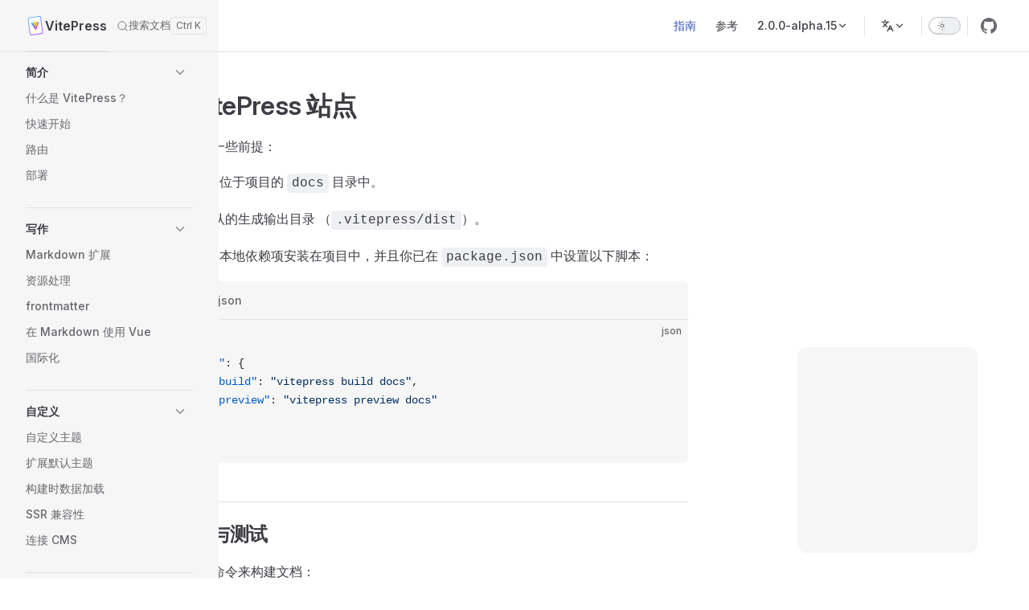

--- FILE ---
content_type: text/html; charset=UTF-8
request_url: https://vitepress.dev/zh/guide/deploy
body_size: 9845
content:
<!DOCTYPE html>
<html lang="zh-Hans" dir="ltr">
  <head>
    <meta charset="utf-8">
    <meta name="viewport" content="width=device-width,initial-scale=1">
    <title>部署 VitePress 站点 | VitePress</title>
    <meta name="description" content="由 Vite 和 Vue 驱动的静态站点生成器">
    <meta name="generator" content="VitePress v2.0.0-alpha.15">
    <link rel="preload stylesheet" href="/assets/style.Dp2KYk5S.css" as="style">
    <link rel="preload stylesheet" href="/vp-icons.css" as="style">
    <script type="module" src="/assets/chunks/metadata.d7e30747.js"></script>
    <script type="module" src="/assets/app.D0BpI_-u.js"></script>
    <link rel="preload" href="/assets/inter-roman-latin.Di8DUHzh.woff2" as="font" type="font/woff2" crossorigin="">
    <link rel="modulepreload" href="/assets/chunks/plugin-vue_export-helper.vLQRRiu9.js">
    <link rel="modulepreload" href="/assets/chunks/theme-default.8HE9dDBc.js">
    <link rel="modulepreload" href="/assets/chunks/data.P640k-l7.js">
    <link rel="modulepreload" href="/assets/chunks/layout.D_slL6Qd.js">
    <link rel="modulepreload" href="/assets/chunks/runtime-core.esm-bundler.GPd0UUT2.js">
    <link rel="modulepreload" href="/assets/chunks/runtime-dom.esm-bundler.CsXX9tXD.js">
    <link rel="modulepreload" href="/assets/zh_guide_deploy.md.DEpHKmqA.lean.js">
    <link rel="icon" type="image/svg+xml" href="/vitepress-logo-mini.svg">
    <link rel="icon" type="image/png" href="/vitepress-logo-mini.png">
    <meta name="theme-color" content="#5f67ee">
    <meta property="og:type" content="website">
    <meta property="og:site_name" content="VitePress">
    <meta property="og:image" content="https://vitepress.dev/vitepress-og.jpg">
    <meta property="og:url" content="https://vitepress.dev/">
    <script src="https://cdn.usefathom.com/script.js" data-site="AZBRSFGG" data-spa="auto" defer></script>
    <script id="check-dark-mode">(()=>{let e=localStorage.getItem(`vitepress-theme-appearance`)||`auto`,t=window.matchMedia(`(prefers-color-scheme: dark)`).matches;(!e||e===`auto`?t:e===`dark`)&&document.documentElement.classList.add(`dark`)})();</script>
    <script id="check-mac-os">document.documentElement.classList.toggle(`mac`,/Mac|iPhone|iPod|iPad/i.test(navigator.platform));</script>
    <meta property="og:locale" content="zh-Hans">
    <meta property="og:title" content="部署 VitePress 站点 | 由 Vite 和 Vue 驱动的静态站点生成器">
  </head>
  <body>
    <div id="app"><div class="Layout" data-v-c42099a2><!--[--><!--]--><!--[--><span tabindex="-1" data-v-33b3fceb></span><a href="#VPContent" class="VPSkipLink visually-hidden" data-v-33b3fceb>跳转到内容</a><!--]--><!----><header class="VPNav" data-v-c42099a2 data-v-1aa26468><div class="VPNavBar" data-v-1aa26468 data-v-b6e4f91c><div class="wrapper" data-v-b6e4f91c><div class="container" data-v-b6e4f91c><div class="title" data-v-b6e4f91c><div class="VPNavBarTitle has-sidebar" data-v-b6e4f91c data-v-a822d5ed><a class="title" href="/zh/" data-v-a822d5ed><!--[--><!--]--><!--[--><img class="VPImage logo" src="/vitepress-logo-mini.svg" width="24" height="24" alt data-v-857f4fa7><!--]--><span data-v-a822d5ed>VitePress</span><!--[--><!--]--></a></div></div><div class="content" data-v-b6e4f91c><div class="content-body" data-v-b6e4f91c><!--[--><!--]--><div class="VPNavBarSearch search" data-v-b6e4f91c><!--[--><!----><div id="docsearch"><button type="button" aria-label="搜索文档" aria-keyshortcuts="/ control+k meta+k" class="DocSearch DocSearch-Button"><span class="DocSearch-Button-Container"><span class="vpi-search DocSearch-Search-Icon"></span><span class="DocSearch-Button-Placeholder">搜索文档</span></span><span class="DocSearch-Button-Keys"><kbd class="DocSearch-Button-Key"></kbd><kbd class="DocSearch-Button-Key"></kbd></span></button></div><!--]--></div><nav aria-labelledby="main-nav-aria-label" class="VPNavBarMenu menu" data-v-b6e4f91c data-v-89410e9f><span id="main-nav-aria-label" class="visually-hidden" data-v-89410e9f> Main Navigation </span><!--[--><!--[--><a class="VPLink link VPNavBarMenuLink active" href="/zh/guide/what-is-vitepress" tabindex="0" data-v-89410e9f data-v-6a745e72><!--[--><span data-v-6a745e72>指南</span><!--]--></a><!--]--><!--[--><a class="VPLink link VPNavBarMenuLink" href="/zh/reference/site-config" tabindex="0" data-v-89410e9f data-v-6a745e72><!--[--><span data-v-6a745e72>参考</span><!--]--></a><!--]--><!--[--><div class="VPFlyout VPNavBarMenuGroup" data-v-89410e9f data-v-3bbc7632><button type="button" class="button" aria-haspopup="true" aria-expanded="false" data-v-3bbc7632><span class="text" data-v-3bbc7632><!----><span data-v-3bbc7632>2.0.0-alpha.15</span><span class="vpi-chevron-down text-icon" data-v-3bbc7632></span></span></button><div class="menu" data-v-3bbc7632><div class="VPMenu" data-v-3bbc7632 data-v-098d9c93><div class="items" data-v-098d9c93><!--[--><!--[--><div class="VPMenuLink" data-v-098d9c93 data-v-040dca4a><a class="VPLink link vp-external-link-icon" href="https://vuejs.github.io/vitepress/v1/zh/" target="_blank" rel="noreferrer" data-v-040dca4a><!--[--><span data-v-040dca4a>1.6.4</span><!--]--></a></div><!--]--><!--[--><div class="VPMenuLink" data-v-098d9c93 data-v-040dca4a><a class="VPLink link vp-external-link-icon" href="https://github.com/vuejs/vitepress/blob/main/CHANGELOG.md" target="_blank" rel="noreferrer" data-v-040dca4a><!--[--><span data-v-040dca4a>更新日志</span><!--]--></a></div><!--]--><!--[--><div class="VPMenuLink" data-v-098d9c93 data-v-040dca4a><a class="VPLink link vp-external-link-icon" href="https://github.com/vuejs/vitepress/blob/main/.github/contributing.md" target="_blank" rel="noreferrer" data-v-040dca4a><!--[--><span data-v-040dca4a>参与贡献</span><!--]--></a></div><!--]--><!--]--></div><!--[--><!--]--></div></div></div><!--]--><!--]--></nav><div class="VPFlyout VPNavBarTranslations translations" data-v-b6e4f91c data-v-4160c17b data-v-3bbc7632><button type="button" class="button" aria-haspopup="true" aria-expanded="false" aria-label="多语言" data-v-3bbc7632><span class="text" data-v-3bbc7632><span class="vpi-languages option-icon" data-v-3bbc7632></span><!----><span class="vpi-chevron-down text-icon" data-v-3bbc7632></span></span></button><div class="menu" data-v-3bbc7632><div class="VPMenu" data-v-3bbc7632 data-v-098d9c93><!----><!--[--><!--[--><div class="items" data-v-4160c17b><p class="title" data-v-4160c17b>简体中文</p><!--[--><div class="VPMenuLink" data-v-4160c17b data-v-040dca4a><a class="VPLink link" href="/guide/deploy" lang="en-US" dir="ltr" data-v-040dca4a><!--[--><span data-v-040dca4a>English</span><!--]--></a></div><div class="VPMenuLink" data-v-4160c17b data-v-040dca4a><a class="VPLink link" href="/pt/guide/deploy" lang="pt-BR" dir="ltr" data-v-040dca4a><!--[--><span data-v-040dca4a>Português</span><!--]--></a></div><div class="VPMenuLink" data-v-4160c17b data-v-040dca4a><a class="VPLink link" href="/ru/guide/deploy" lang="ru-RU" dir="ltr" data-v-040dca4a><!--[--><span data-v-040dca4a>Русский</span><!--]--></a></div><div class="VPMenuLink" data-v-4160c17b data-v-040dca4a><a class="VPLink link" href="/es/guide/deploy" lang="es" dir="ltr" data-v-040dca4a><!--[--><span data-v-040dca4a>Español</span><!--]--></a></div><div class="VPMenuLink" data-v-4160c17b data-v-040dca4a><a class="VPLink link" href="/ko/guide/deploy" lang="ko-KR" dir="ltr" data-v-040dca4a><!--[--><span data-v-040dca4a>한국어</span><!--]--></a></div><div class="VPMenuLink" data-v-4160c17b data-v-040dca4a><a class="VPLink link" href="/fa/guide/deploy" lang="fa-IR" dir="rtl" data-v-040dca4a><!--[--><span data-v-040dca4a>فارسی</span><!--]--></a></div><div class="VPMenuLink" data-v-4160c17b data-v-040dca4a><a class="VPLink link" href="/ja/guide/deploy" lang="ja" dir="ltr" data-v-040dca4a><!--[--><span data-v-040dca4a>日本語</span><!--]--></a></div><!--]--></div><!--]--><!--]--></div></div></div><div class="VPNavBarAppearance appearance" data-v-b6e4f91c data-v-27fdb0e5><button class="VPSwitch VPSwitchAppearance" type="button" role="switch" title aria-checked="false" data-v-27fdb0e5 data-v-b2703078 data-v-f3ad3c44><span class="check" data-v-f3ad3c44><span class="icon" data-v-f3ad3c44><!--[--><span class="vpi-sun sun" data-v-b2703078></span><span class="vpi-moon moon" data-v-b2703078></span><!--]--></span></span></button></div><div class="VPSocialLinks VPNavBarSocialLinks social-links" data-v-b6e4f91c data-v-331b41bb data-v-52fe0285><!--[--><a class="VPSocialLink no-icon" href="https://github.com/vuejs/vitepress" aria-label="github" target="_blank" rel="me noopener" data-v-52fe0285 data-v-f6283960><span class="vpi-social-github"></span></a><!--]--></div><div class="VPFlyout VPNavBarExtra extra" data-v-b6e4f91c data-v-690c47ae data-v-3bbc7632><button type="button" class="button" aria-haspopup="true" aria-expanded="false" aria-label="extra navigation" data-v-3bbc7632><span class="vpi-more-horizontal icon" data-v-3bbc7632></span></button><div class="menu" data-v-3bbc7632><div class="VPMenu" data-v-3bbc7632 data-v-098d9c93><!----><!--[--><!--[--><div class="group translations" data-v-690c47ae><p class="trans-title" data-v-690c47ae>简体中文</p><!--[--><div class="VPMenuLink" data-v-690c47ae data-v-040dca4a><a class="VPLink link" href="/guide/deploy" lang="en-US" dir="ltr" data-v-040dca4a><!--[--><span data-v-040dca4a>English</span><!--]--></a></div><div class="VPMenuLink" data-v-690c47ae data-v-040dca4a><a class="VPLink link" href="/pt/guide/deploy" lang="pt-BR" dir="ltr" data-v-040dca4a><!--[--><span data-v-040dca4a>Português</span><!--]--></a></div><div class="VPMenuLink" data-v-690c47ae data-v-040dca4a><a class="VPLink link" href="/ru/guide/deploy" lang="ru-RU" dir="ltr" data-v-040dca4a><!--[--><span data-v-040dca4a>Русский</span><!--]--></a></div><div class="VPMenuLink" data-v-690c47ae data-v-040dca4a><a class="VPLink link" href="/es/guide/deploy" lang="es" dir="ltr" data-v-040dca4a><!--[--><span data-v-040dca4a>Español</span><!--]--></a></div><div class="VPMenuLink" data-v-690c47ae data-v-040dca4a><a class="VPLink link" href="/ko/guide/deploy" lang="ko-KR" dir="ltr" data-v-040dca4a><!--[--><span data-v-040dca4a>한국어</span><!--]--></a></div><div class="VPMenuLink" data-v-690c47ae data-v-040dca4a><a class="VPLink link" href="/fa/guide/deploy" lang="fa-IR" dir="rtl" data-v-040dca4a><!--[--><span data-v-040dca4a>فارسی</span><!--]--></a></div><div class="VPMenuLink" data-v-690c47ae data-v-040dca4a><a class="VPLink link" href="/ja/guide/deploy" lang="ja" dir="ltr" data-v-040dca4a><!--[--><span data-v-040dca4a>日本語</span><!--]--></a></div><!--]--></div><div class="group" data-v-690c47ae><div class="item appearance" data-v-690c47ae><p class="label" data-v-690c47ae>主题</p><div class="appearance-action" data-v-690c47ae><button class="VPSwitch VPSwitchAppearance" type="button" role="switch" title aria-checked="false" data-v-690c47ae data-v-b2703078 data-v-f3ad3c44><span class="check" data-v-f3ad3c44><span class="icon" data-v-f3ad3c44><!--[--><span class="vpi-sun sun" data-v-b2703078></span><span class="vpi-moon moon" data-v-b2703078></span><!--]--></span></span></button></div></div></div><div class="group" data-v-690c47ae><div class="item social-links" data-v-690c47ae><div class="VPSocialLinks social-links-list" data-v-690c47ae data-v-52fe0285><!--[--><a class="VPSocialLink no-icon" href="https://github.com/vuejs/vitepress" aria-label="github" target="_blank" rel="me noopener" data-v-52fe0285 data-v-f6283960><span class="vpi-social-github"></span></a><!--]--></div></div></div><!--]--><!--]--></div></div></div><!--[--><!--]--><button type="button" class="VPNavBarHamburger hamburger" aria-label="mobile navigation" aria-expanded="false" aria-controls="VPNavScreen" data-v-b6e4f91c data-v-8a503b11><span class="container" data-v-8a503b11><span class="top" data-v-8a503b11></span><span class="middle" data-v-8a503b11></span><span class="bottom" data-v-8a503b11></span></span></button></div></div></div></div><div class="divider" data-v-b6e4f91c><div class="divider-line" data-v-b6e4f91c></div></div></div><!----></header><div class="VPLocalNav has-sidebar empty" data-v-c42099a2 data-v-064ec196><div class="container" data-v-064ec196><button class="menu" aria-expanded="false" aria-controls="VPSidebarNav" data-v-064ec196><span class="vpi-align-left menu-icon" data-v-064ec196></span><span class="menu-text" data-v-064ec196>菜单</span></button><div class="VPLocalNavOutlineDropdown" style="--vp-vh:0px;" data-v-064ec196 data-v-f019f29c><button data-v-f019f29c>回到顶部</button><!----></div></div></div><aside class="VPSidebar" data-v-c42099a2 data-v-a5d92442><div class="curtain" data-v-a5d92442></div><nav class="nav" id="VPSidebarNav" aria-labelledby="sidebar-aria-label" tabindex="-1" data-v-a5d92442><span class="visually-hidden" id="sidebar-aria-label" data-v-a5d92442> Sidebar Navigation </span><!--[--><!--]--><!--[--><div class="no-transition group" data-v-398fb4a9><section class="VPSidebarItem level-0 collapsible has-active" data-v-398fb4a9 data-v-835cb95e><div class="item" role="button" tabindex="0" data-v-835cb95e><div class="indicator" data-v-835cb95e></div><h2 class="text" data-v-835cb95e>简介</h2><div class="caret" role="button" aria-label="toggle section" tabindex="0" data-v-835cb95e><span class="vpi-chevron-right caret-icon" data-v-835cb95e></span></div></div><div class="items" data-v-835cb95e><!--[--><div class="VPSidebarItem level-1 is-link" data-v-835cb95e data-v-835cb95e><div class="item" data-v-835cb95e><div class="indicator" data-v-835cb95e></div><a class="VPLink link link" href="/zh/guide/what-is-vitepress" data-v-835cb95e><!--[--><p class="text" data-v-835cb95e>什么是 VitePress？</p><!--]--></a><!----></div><!----></div><div class="VPSidebarItem level-1 is-link" data-v-835cb95e data-v-835cb95e><div class="item" data-v-835cb95e><div class="indicator" data-v-835cb95e></div><a class="VPLink link link" href="/zh/guide/getting-started" data-v-835cb95e><!--[--><p class="text" data-v-835cb95e>快速开始</p><!--]--></a><!----></div><!----></div><div class="VPSidebarItem level-1 is-link" data-v-835cb95e data-v-835cb95e><div class="item" data-v-835cb95e><div class="indicator" data-v-835cb95e></div><a class="VPLink link link" href="/zh/guide/routing" data-v-835cb95e><!--[--><p class="text" data-v-835cb95e>路由</p><!--]--></a><!----></div><!----></div><div class="VPSidebarItem level-1 is-link" data-v-835cb95e data-v-835cb95e><div class="item" data-v-835cb95e><div class="indicator" data-v-835cb95e></div><a class="VPLink link link" href="/zh/guide/deploy" data-v-835cb95e><!--[--><p class="text" data-v-835cb95e>部署</p><!--]--></a><!----></div><!----></div><!--]--></div></section></div><div class="no-transition group" data-v-398fb4a9><section class="VPSidebarItem level-0 collapsible" data-v-398fb4a9 data-v-835cb95e><div class="item" role="button" tabindex="0" data-v-835cb95e><div class="indicator" data-v-835cb95e></div><h2 class="text" data-v-835cb95e>写作</h2><div class="caret" role="button" aria-label="toggle section" tabindex="0" data-v-835cb95e><span class="vpi-chevron-right caret-icon" data-v-835cb95e></span></div></div><div class="items" data-v-835cb95e><!--[--><div class="VPSidebarItem level-1 is-link" data-v-835cb95e data-v-835cb95e><div class="item" data-v-835cb95e><div class="indicator" data-v-835cb95e></div><a class="VPLink link link" href="/zh/guide/markdown" data-v-835cb95e><!--[--><p class="text" data-v-835cb95e>Markdown 扩展</p><!--]--></a><!----></div><!----></div><div class="VPSidebarItem level-1 is-link" data-v-835cb95e data-v-835cb95e><div class="item" data-v-835cb95e><div class="indicator" data-v-835cb95e></div><a class="VPLink link link" href="/zh/guide/asset-handling" data-v-835cb95e><!--[--><p class="text" data-v-835cb95e>资源处理</p><!--]--></a><!----></div><!----></div><div class="VPSidebarItem level-1 is-link" data-v-835cb95e data-v-835cb95e><div class="item" data-v-835cb95e><div class="indicator" data-v-835cb95e></div><a class="VPLink link link" href="/zh/guide/frontmatter" data-v-835cb95e><!--[--><p class="text" data-v-835cb95e>frontmatter</p><!--]--></a><!----></div><!----></div><div class="VPSidebarItem level-1 is-link" data-v-835cb95e data-v-835cb95e><div class="item" data-v-835cb95e><div class="indicator" data-v-835cb95e></div><a class="VPLink link link" href="/zh/guide/using-vue" data-v-835cb95e><!--[--><p class="text" data-v-835cb95e>在 Markdown 使用 Vue</p><!--]--></a><!----></div><!----></div><div class="VPSidebarItem level-1 is-link" data-v-835cb95e data-v-835cb95e><div class="item" data-v-835cb95e><div class="indicator" data-v-835cb95e></div><a class="VPLink link link" href="/zh/guide/i18n" data-v-835cb95e><!--[--><p class="text" data-v-835cb95e>国际化</p><!--]--></a><!----></div><!----></div><!--]--></div></section></div><div class="no-transition group" data-v-398fb4a9><section class="VPSidebarItem level-0 collapsible" data-v-398fb4a9 data-v-835cb95e><div class="item" role="button" tabindex="0" data-v-835cb95e><div class="indicator" data-v-835cb95e></div><h2 class="text" data-v-835cb95e>自定义</h2><div class="caret" role="button" aria-label="toggle section" tabindex="0" data-v-835cb95e><span class="vpi-chevron-right caret-icon" data-v-835cb95e></span></div></div><div class="items" data-v-835cb95e><!--[--><div class="VPSidebarItem level-1 is-link" data-v-835cb95e data-v-835cb95e><div class="item" data-v-835cb95e><div class="indicator" data-v-835cb95e></div><a class="VPLink link link" href="/zh/guide/custom-theme" data-v-835cb95e><!--[--><p class="text" data-v-835cb95e>自定义主题</p><!--]--></a><!----></div><!----></div><div class="VPSidebarItem level-1 is-link" data-v-835cb95e data-v-835cb95e><div class="item" data-v-835cb95e><div class="indicator" data-v-835cb95e></div><a class="VPLink link link" href="/zh/guide/extending-default-theme" data-v-835cb95e><!--[--><p class="text" data-v-835cb95e>扩展默认主题</p><!--]--></a><!----></div><!----></div><div class="VPSidebarItem level-1 is-link" data-v-835cb95e data-v-835cb95e><div class="item" data-v-835cb95e><div class="indicator" data-v-835cb95e></div><a class="VPLink link link" href="/zh/guide/data-loading" data-v-835cb95e><!--[--><p class="text" data-v-835cb95e>构建时数据加载</p><!--]--></a><!----></div><!----></div><div class="VPSidebarItem level-1 is-link" data-v-835cb95e data-v-835cb95e><div class="item" data-v-835cb95e><div class="indicator" data-v-835cb95e></div><a class="VPLink link link" href="/zh/guide/ssr-compat" data-v-835cb95e><!--[--><p class="text" data-v-835cb95e>SSR 兼容性</p><!--]--></a><!----></div><!----></div><div class="VPSidebarItem level-1 is-link" data-v-835cb95e data-v-835cb95e><div class="item" data-v-835cb95e><div class="indicator" data-v-835cb95e></div><a class="VPLink link link" href="/zh/guide/cms" data-v-835cb95e><!--[--><p class="text" data-v-835cb95e>连接 CMS</p><!--]--></a><!----></div><!----></div><!--]--></div></section></div><div class="no-transition group" data-v-398fb4a9><section class="VPSidebarItem level-0 collapsible" data-v-398fb4a9 data-v-835cb95e><div class="item" role="button" tabindex="0" data-v-835cb95e><div class="indicator" data-v-835cb95e></div><h2 class="text" data-v-835cb95e>实验性功能</h2><div class="caret" role="button" aria-label="toggle section" tabindex="0" data-v-835cb95e><span class="vpi-chevron-right caret-icon" data-v-835cb95e></span></div></div><div class="items" data-v-835cb95e><!--[--><div class="VPSidebarItem level-1 is-link" data-v-835cb95e data-v-835cb95e><div class="item" data-v-835cb95e><div class="indicator" data-v-835cb95e></div><a class="VPLink link link" href="/zh/guide/mpa-mode" data-v-835cb95e><!--[--><p class="text" data-v-835cb95e>MPA 模式</p><!--]--></a><!----></div><!----></div><div class="VPSidebarItem level-1 is-link" data-v-835cb95e data-v-835cb95e><div class="item" data-v-835cb95e><div class="indicator" data-v-835cb95e></div><a class="VPLink link link" href="/zh/guide/sitemap-generation" data-v-835cb95e><!--[--><p class="text" data-v-835cb95e>sitemap 生成</p><!--]--></a><!----></div><!----></div><!--]--></div></section></div><div class="no-transition group" data-v-398fb4a9><section class="VPSidebarItem level-0" data-v-398fb4a9 data-v-835cb95e><!----><div class="items" data-v-835cb95e><!--[--><div class="VPSidebarItem level-1 is-link" data-v-835cb95e data-v-835cb95e><div class="item" data-v-835cb95e><div class="indicator" data-v-835cb95e></div><a class="VPLink link link" href="/zh/reference/site-config" data-v-835cb95e><!--[--><p class="text" data-v-835cb95e>配置和 API 参考</p><!--]--></a><!----></div><!----></div><!--]--></div></section></div><!--]--><!--[--><!--]--></nav></aside><div class="VPContent has-sidebar" id="VPContent" data-v-c42099a2 data-v-17622fea><div class="VPDoc has-sidebar has-aside" data-v-17622fea data-v-f611f963><!--[--><!--]--><div class="container" data-v-f611f963><div class="aside" data-v-f611f963><div class="aside-curtain" data-v-f611f963></div><div class="aside-container" data-v-f611f963><div class="aside-content" data-v-f611f963><div class="VPDocAside" data-v-f611f963 data-v-3117dd8f><!--[--><!--]--><!--[--><!--]--><nav aria-labelledby="doc-outline-aria-label" class="VPDocAsideOutline" data-v-3117dd8f data-v-23051678><div class="content" data-v-23051678><div class="outline-marker" data-v-23051678></div><div aria-level="2" class="outline-title" id="doc-outline-aria-label" role="heading" data-v-23051678>页面导航</div><ul class="VPDocOutlineItem root" data-v-23051678 data-v-b2267283><!--[--><!--]--></ul></div></nav><!--[--><!--]--><div class="spacer" data-v-3117dd8f></div><!--[--><!--]--><div class="VPDocAsideCarbonAds" data-v-3117dd8f><div class="VPCarbonAds" data-v-5c72d9ad></div></div><!--[--><!--]--><!--[--><!--]--></div></div></div></div><div class="content" data-v-f611f963><div class="content-container" data-v-f611f963><!--[--><!--]--><main class="main" data-v-f611f963><div style="position:relative;" class="vp-doc _zh_guide_deploy" data-v-f611f963><div><h1 id="deploy-your-vitepress-site" tabindex="-1">部署 VitePress 站点 <a class="header-anchor" href="#deploy-your-vitepress-site" aria-label="Permalink to “部署 VitePress 站点”">​</a></h1><p>以下指南基于一些前提：</p><ul><li><p>VitePress 站点位于项目的 <code>docs</code> 目录中。</p></li><li><p>你使用的是默认的生成输出目录 （<code>.vitepress/dist</code>）。</p></li><li><p>VitePress 作为本地依赖项安装在项目中，并且你已在 <code>package.json</code> 中设置以下脚本：</p><div class="vp-code-block-title"><div class="vp-code-block-title-bar"><span class="vp-code-block-title-text" data-title="package.json">package.json</span></div><div class="language-json"><button title="复制代码" class="copy"></button><span class="lang">json</span><pre class="shiki shiki-themes github-light github-dark" style="--shiki-light:#24292e;--shiki-dark:#e1e4e8;--shiki-light-bg:#fff;--shiki-dark-bg:#24292e;" tabindex="0" dir="ltr"><code><span class="line"><span style="--shiki-light:#24292E;--shiki-dark:#E1E4E8;">{</span></span>
<span class="line"><span style="--shiki-light:#005CC5;--shiki-dark:#79B8FF;">  &quot;scripts&quot;</span><span style="--shiki-light:#24292E;--shiki-dark:#E1E4E8;">: {</span></span>
<span class="line"><span style="--shiki-light:#005CC5;--shiki-dark:#79B8FF;">    &quot;docs:build&quot;</span><span style="--shiki-light:#24292E;--shiki-dark:#E1E4E8;">: </span><span style="--shiki-light:#032F62;--shiki-dark:#9ECBFF;">&quot;vitepress build docs&quot;</span><span style="--shiki-light:#24292E;--shiki-dark:#E1E4E8;">,</span></span>
<span class="line"><span style="--shiki-light:#005CC5;--shiki-dark:#79B8FF;">    &quot;docs:preview&quot;</span><span style="--shiki-light:#24292E;--shiki-dark:#E1E4E8;">: </span><span style="--shiki-light:#032F62;--shiki-dark:#9ECBFF;">&quot;vitepress preview docs&quot;</span></span>
<span class="line"><span style="--shiki-light:#24292E;--shiki-dark:#E1E4E8;">  }</span></span>
<span class="line"><span style="--shiki-light:#24292E;--shiki-dark:#E1E4E8;">}</span></span></code></pre></div></div></li></ul><h2 id="build-and-test-locally" tabindex="-1">本地构建与测试 <a class="header-anchor" href="#build-and-test-locally" aria-label="Permalink to “本地构建与测试”">​</a></h2><ol><li><p>可以运行以下命令来构建文档：</p><div class="language-sh"><button title="复制代码" class="copy"></button><span class="lang">sh</span><pre class="shiki shiki-themes github-light github-dark" style="--shiki-light:#24292e;--shiki-dark:#e1e4e8;--shiki-light-bg:#fff;--shiki-dark-bg:#24292e;" tabindex="0" dir="ltr"><code><span class="line"><span style="--shiki-light:#6F42C1;--shiki-dark:#B392F0;user-select:none;-webkit-user-select:none;">$ </span><span style="--shiki-light:#032F62;--shiki-dark:#9ECBFF;">npm</span><span style="--shiki-light:#032F62;--shiki-dark:#9ECBFF;"> run</span><span style="--shiki-light:#032F62;--shiki-dark:#9ECBFF;"> docs:build</span></span></code></pre></div></li><li><p>构建文档后，通过运行以下命令可以在本地预览它：</p><div class="language-sh"><button title="复制代码" class="copy"></button><span class="lang">sh</span><pre class="shiki shiki-themes github-light github-dark" style="--shiki-light:#24292e;--shiki-dark:#e1e4e8;--shiki-light-bg:#fff;--shiki-dark-bg:#24292e;" tabindex="0" dir="ltr"><code><span class="line"><span style="--shiki-light:#6F42C1;--shiki-dark:#B392F0;user-select:none;-webkit-user-select:none;">$ </span><span style="--shiki-light:#032F62;--shiki-dark:#9ECBFF;">npm</span><span style="--shiki-light:#032F62;--shiki-dark:#9ECBFF;"> run</span><span style="--shiki-light:#032F62;--shiki-dark:#9ECBFF;"> docs:preview</span></span></code></pre></div><p><code>preview</code> 命令将启动一个本地静态 Web 服务 <code>http://localhost:4173</code>，该服务以 <code>.vitepress/dist</code> 作为源文件。这是检查生产版本在本地环境中是否正常的一种简单方法。</p></li><li><p>可以通过传递 <code>--port</code> 作为参数来配置服务器的端口。</p><div class="language-json"><button title="复制代码" class="copy"></button><span class="lang">json</span><pre class="shiki shiki-themes github-light github-dark" style="--shiki-light:#24292e;--shiki-dark:#e1e4e8;--shiki-light-bg:#fff;--shiki-dark-bg:#24292e;" tabindex="0" dir="ltr"><code><span class="line"><span style="--shiki-light:#24292E;--shiki-dark:#E1E4E8;">{</span></span>
<span class="line"><span style="--shiki-light:#005CC5;--shiki-dark:#79B8FF;">  &quot;scripts&quot;</span><span style="--shiki-light:#24292E;--shiki-dark:#E1E4E8;">: {</span></span>
<span class="line"><span style="--shiki-light:#005CC5;--shiki-dark:#79B8FF;">    &quot;docs:preview&quot;</span><span style="--shiki-light:#24292E;--shiki-dark:#E1E4E8;">: </span><span style="--shiki-light:#032F62;--shiki-dark:#9ECBFF;">&quot;vitepress preview docs --port 8080&quot;</span></span>
<span class="line"><span style="--shiki-light:#24292E;--shiki-dark:#E1E4E8;">  }</span></span>
<span class="line"><span style="--shiki-light:#24292E;--shiki-dark:#E1E4E8;">}</span></span></code></pre></div><p>现在 <code>docs:preview</code> 方法将会在 <code>http://localhost:8080</code> 启动服务。</p></li></ol><h2 id="setting-a-public-base-path" tabindex="-1">设定 public 根目录 <a class="header-anchor" href="#setting-a-public-base-path" aria-label="Permalink to “设定 public 根目录”">​</a></h2><p>默认情况下，我们假设站点将部署在域名 (<code>/</code>) 的根路径上。如果站点在子路径中提供服务，例如 <code>https://mywebsite.com/blog/</code>，则需要在 VitePress 配置中将 <a href="./../reference/site-config#base"><code>base</code></a> 选项设置为 <code>&#39;/blog/&#39;</code>。</p><p><strong>例</strong>：如果你使用的是 Github（或 GitLab）页面并部署到 <code>user.github.io/repo/</code>，请将 <code>base</code> 设置为 <code>/repo/</code>。</p><h2 id="http-cache-headers" tabindex="-1">HTTP 缓存标头 <a class="header-anchor" href="#http-cache-headers" aria-label="Permalink to “HTTP 缓存标头”">​</a></h2><p>如果可以控制生产服务器上的 HTTP 标头，则可以配置 <code>cache-control</code> 标头以在重复访问时获得更好的性能。</p><p>生产版本对静态资源 (JavaScript、CSS 和其他非 <code>public</code> 目录中的导入资源) 使用哈希文件名。如果你使用浏览器开发工具的网络选项卡查看生产预览，你将看到类似 <code>app.4f283b18.js</code> 的文件。</p><p>此哈希 <code>4f283b18</code> 是从此文件的内容生成的。相同的哈希 URL 保证提供相同的文件内容——如果内容更改，URL 也会更改。这意味着你可以安全地为这些文件使用最强的缓存标头。所有此类文件都将放置在输出目录的 <code>assets/</code> 中，因此你可以为它们配置以下标头：</p><div class="language-"><button title="复制代码" class="copy"></button><span class="lang"></span><pre class="shiki shiki-themes github-light github-dark" style="--shiki-light:#24292e;--shiki-dark:#e1e4e8;--shiki-light-bg:#fff;--shiki-dark-bg:#24292e;" tabindex="0" dir="ltr"><code><span class="line"><span>Cache-Control: max-age=31536000,immutable</span></span></code></pre></div><details class="details custom-block"><summary>Netlify 示例 <code>_headers</code> 文件</summary><div class="language-"><button title="复制代码" class="copy"></button><span class="lang"></span><pre class="shiki shiki-themes github-light github-dark" style="--shiki-light:#24292e;--shiki-dark:#e1e4e8;--shiki-light-bg:#fff;--shiki-dark-bg:#24292e;" tabindex="0" dir="ltr"><code><span class="line"><span>/assets/*</span></span>
<span class="line"><span>  cache-control: max-age=31536000</span></span>
<span class="line"><span>  cache-control: immutable</span></span></code></pre></div><p>注意：该 <code>_headers</code> 文件应放置在 <a href="./asset-handling#the-public-directory">public 目录</a>中 (在我们的例子中是 <code>docs/public/_headers</code>)，以便将其逐字复制到输出目录。</p><p><a href="https://docs.netlify.com/routing/headers/" target="_blank" rel="noreferrer">Netlify 自定义标头文档</a></p></details><details class="details custom-block"><summary>Vercel 配置示例 <code>vercel.json</code></summary><div class="language-json"><button title="复制代码" class="copy"></button><span class="lang">json</span><pre class="shiki shiki-themes github-light github-dark" style="--shiki-light:#24292e;--shiki-dark:#e1e4e8;--shiki-light-bg:#fff;--shiki-dark-bg:#24292e;" tabindex="0" dir="ltr"><code><span class="line"><span style="--shiki-light:#24292E;--shiki-dark:#E1E4E8;">{</span></span>
<span class="line"><span style="--shiki-light:#005CC5;--shiki-dark:#79B8FF;">  &quot;headers&quot;</span><span style="--shiki-light:#24292E;--shiki-dark:#E1E4E8;">: [</span></span>
<span class="line"><span style="--shiki-light:#24292E;--shiki-dark:#E1E4E8;">    {</span></span>
<span class="line"><span style="--shiki-light:#005CC5;--shiki-dark:#79B8FF;">      &quot;source&quot;</span><span style="--shiki-light:#24292E;--shiki-dark:#E1E4E8;">: </span><span style="--shiki-light:#032F62;--shiki-dark:#9ECBFF;">&quot;/assets/(.*)&quot;</span><span style="--shiki-light:#24292E;--shiki-dark:#E1E4E8;">,</span></span>
<span class="line"><span style="--shiki-light:#005CC5;--shiki-dark:#79B8FF;">      &quot;headers&quot;</span><span style="--shiki-light:#24292E;--shiki-dark:#E1E4E8;">: [</span></span>
<span class="line"><span style="--shiki-light:#24292E;--shiki-dark:#E1E4E8;">        {</span></span>
<span class="line"><span style="--shiki-light:#005CC5;--shiki-dark:#79B8FF;">          &quot;key&quot;</span><span style="--shiki-light:#24292E;--shiki-dark:#E1E4E8;">: </span><span style="--shiki-light:#032F62;--shiki-dark:#9ECBFF;">&quot;Cache-Control&quot;</span><span style="--shiki-light:#24292E;--shiki-dark:#E1E4E8;">,</span></span>
<span class="line"><span style="--shiki-light:#005CC5;--shiki-dark:#79B8FF;">          &quot;value&quot;</span><span style="--shiki-light:#24292E;--shiki-dark:#E1E4E8;">: </span><span style="--shiki-light:#032F62;--shiki-dark:#9ECBFF;">&quot;max-age=31536000, immutable&quot;</span></span>
<span class="line"><span style="--shiki-light:#24292E;--shiki-dark:#E1E4E8;">        }</span></span>
<span class="line"><span style="--shiki-light:#24292E;--shiki-dark:#E1E4E8;">      ]</span></span>
<span class="line"><span style="--shiki-light:#24292E;--shiki-dark:#E1E4E8;">    }</span></span>
<span class="line"><span style="--shiki-light:#24292E;--shiki-dark:#E1E4E8;">  ]</span></span>
<span class="line"><span style="--shiki-light:#24292E;--shiki-dark:#E1E4E8;">}</span></span></code></pre></div><p>注意：<code>vercel.json</code> 文件应放在存储库的根目录中。</p><p><a href="https://vercel.com/docs/concepts/projects/project-configuration#headers" target="_blank" rel="noreferrer">Vercel 关于标头配置的文档</a></p></details><h2 id="platform-guides" tabindex="-1">各平台部署指南 <a class="header-anchor" href="#platform-guides" aria-label="Permalink to “各平台部署指南”">​</a></h2><h3 id="netlify-vercel-cloudflare-pages-aws-amplify-render" tabindex="-1">Netlify / Vercel / Cloudflare Pages / AWS Amplify / Render <a class="header-anchor" href="#netlify-vercel-cloudflare-pages-aws-amplify-render" aria-label="Permalink to “Netlify / Vercel / Cloudflare Pages / AWS Amplify / Render”">​</a></h3><p>使用仪表板创建新项目并更改这些设置：</p><ul><li><strong>构建命令：</strong> <code>npm run docs:build</code></li><li><strong>输出目录：</strong> <code>docs/.vitepress/dist</code></li><li><strong>node 版本：</strong> <code>20</code> (或更高版本)</li></ul><div class="warning custom-block"><p class="custom-block-title custom-block-title-default">WARNING</p><p>不要为 HTML 代码启用 <em>Auto Minify</em> 等选项。它将从输出中删除对 Vue 有意义的注释。如果被删除，你可能会看到激活不匹配错误。</p></div><h3 id="github-pages" tabindex="-1">GitHub Pages <a class="header-anchor" href="#github-pages" aria-label="Permalink to “GitHub Pages”">​</a></h3><ol><li><p>在项目的 <code>.github/workflows</code> 目录中创建一个名为 <code>deploy.yml</code> 的文件，其中包含这样的内容：</p><div class="vp-code-block-title"><div class="vp-code-block-title-bar"><span class="vp-code-block-title-text" data-title=".github/workflows/deploy.yml">.github/workflows/deploy.yml</span></div><div class="language-yaml"><button title="复制代码" class="copy"></button><span class="lang">yaml</span><pre class="shiki shiki-themes github-light github-dark" style="--shiki-light:#24292e;--shiki-dark:#e1e4e8;--shiki-light-bg:#fff;--shiki-dark-bg:#24292e;" tabindex="0" dir="ltr"><code><span class="line"><span style="--shiki-light:#6A737D;--shiki-dark:#6A737D;"># 构建 VitePress 站点并将其部署到 GitHub Pages 的示例工作流程</span></span>
<span class="line"><span style="--shiki-light:#6A737D;--shiki-dark:#6A737D;">#</span></span>
<span class="line"><span style="--shiki-light:#22863A;--shiki-dark:#85E89D;">name</span><span style="--shiki-light:#24292E;--shiki-dark:#E1E4E8;">: </span><span style="--shiki-light:#032F62;--shiki-dark:#9ECBFF;">Deploy VitePress site to Pages</span></span>
<span class="line"></span>
<span class="line"><span style="--shiki-light:#005CC5;--shiki-dark:#79B8FF;">on</span><span style="--shiki-light:#24292E;--shiki-dark:#E1E4E8;">:</span></span>
<span class="line"><span style="--shiki-light:#6A737D;--shiki-dark:#6A737D;">  # 在针对 `main` 分支的推送上运行。如果你</span></span>
<span class="line"><span style="--shiki-light:#6A737D;--shiki-dark:#6A737D;">  # 使用 `master` 分支作为默认分支，请将其更改为 `master`</span></span>
<span class="line"><span style="--shiki-light:#22863A;--shiki-dark:#85E89D;">  push</span><span style="--shiki-light:#24292E;--shiki-dark:#E1E4E8;">:</span></span>
<span class="line"><span style="--shiki-light:#22863A;--shiki-dark:#85E89D;">    branches</span><span style="--shiki-light:#24292E;--shiki-dark:#E1E4E8;">: [</span><span style="--shiki-light:#032F62;--shiki-dark:#9ECBFF;">main</span><span style="--shiki-light:#24292E;--shiki-dark:#E1E4E8;">]</span></span>
<span class="line"></span>
<span class="line"><span style="--shiki-light:#6A737D;--shiki-dark:#6A737D;">  # 允许你从 Actions 选项卡手动运行此工作流程</span></span>
<span class="line"><span style="--shiki-light:#22863A;--shiki-dark:#85E89D;">  workflow_dispatch</span><span style="--shiki-light:#24292E;--shiki-dark:#E1E4E8;">:</span></span>
<span class="line"></span>
<span class="line"><span style="--shiki-light:#6A737D;--shiki-dark:#6A737D;"># 设置 GITHUB_TOKEN 的权限，以允许部署到 GitHub Pages</span></span>
<span class="line"><span style="--shiki-light:#22863A;--shiki-dark:#85E89D;">permissions</span><span style="--shiki-light:#24292E;--shiki-dark:#E1E4E8;">:</span></span>
<span class="line"><span style="--shiki-light:#22863A;--shiki-dark:#85E89D;">  contents</span><span style="--shiki-light:#24292E;--shiki-dark:#E1E4E8;">: </span><span style="--shiki-light:#032F62;--shiki-dark:#9ECBFF;">read</span></span>
<span class="line"><span style="--shiki-light:#22863A;--shiki-dark:#85E89D;">  pages</span><span style="--shiki-light:#24292E;--shiki-dark:#E1E4E8;">: </span><span style="--shiki-light:#032F62;--shiki-dark:#9ECBFF;">write</span></span>
<span class="line"><span style="--shiki-light:#22863A;--shiki-dark:#85E89D;">  id-token</span><span style="--shiki-light:#24292E;--shiki-dark:#E1E4E8;">: </span><span style="--shiki-light:#032F62;--shiki-dark:#9ECBFF;">write</span></span>
<span class="line"></span>
<span class="line"><span style="--shiki-light:#6A737D;--shiki-dark:#6A737D;"># 只允许同时进行一次部署，跳过正在运行和最新队列之间的运行队列</span></span>
<span class="line"><span style="--shiki-light:#6A737D;--shiki-dark:#6A737D;"># 但是，不要取消正在进行的运行，因为我们希望允许这些生产部署完成</span></span>
<span class="line"><span style="--shiki-light:#22863A;--shiki-dark:#85E89D;">concurrency</span><span style="--shiki-light:#24292E;--shiki-dark:#E1E4E8;">:</span></span>
<span class="line"><span style="--shiki-light:#22863A;--shiki-dark:#85E89D;">  group</span><span style="--shiki-light:#24292E;--shiki-dark:#E1E4E8;">: </span><span style="--shiki-light:#032F62;--shiki-dark:#9ECBFF;">pages</span></span>
<span class="line"><span style="--shiki-light:#22863A;--shiki-dark:#85E89D;">  cancel-in-progress</span><span style="--shiki-light:#24292E;--shiki-dark:#E1E4E8;">: </span><span style="--shiki-light:#005CC5;--shiki-dark:#79B8FF;">false</span></span>
<span class="line"></span>
<span class="line"><span style="--shiki-light:#22863A;--shiki-dark:#85E89D;">jobs</span><span style="--shiki-light:#24292E;--shiki-dark:#E1E4E8;">:</span></span>
<span class="line"><span style="--shiki-light:#6A737D;--shiki-dark:#6A737D;">  # 构建工作</span></span>
<span class="line"><span style="--shiki-light:#22863A;--shiki-dark:#85E89D;">  build</span><span style="--shiki-light:#24292E;--shiki-dark:#E1E4E8;">:</span></span>
<span class="line"><span style="--shiki-light:#22863A;--shiki-dark:#85E89D;">    runs-on</span><span style="--shiki-light:#24292E;--shiki-dark:#E1E4E8;">: </span><span style="--shiki-light:#032F62;--shiki-dark:#9ECBFF;">ubuntu-latest</span></span>
<span class="line"><span style="--shiki-light:#22863A;--shiki-dark:#85E89D;">    steps</span><span style="--shiki-light:#24292E;--shiki-dark:#E1E4E8;">:</span></span>
<span class="line"><span style="--shiki-light:#24292E;--shiki-dark:#E1E4E8;">      - </span><span style="--shiki-light:#22863A;--shiki-dark:#85E89D;">name</span><span style="--shiki-light:#24292E;--shiki-dark:#E1E4E8;">: </span><span style="--shiki-light:#032F62;--shiki-dark:#9ECBFF;">Checkout</span></span>
<span class="line"><span style="--shiki-light:#22863A;--shiki-dark:#85E89D;">        uses</span><span style="--shiki-light:#24292E;--shiki-dark:#E1E4E8;">: </span><span style="--shiki-light:#032F62;--shiki-dark:#9ECBFF;">actions/checkout@v5</span></span>
<span class="line"><span style="--shiki-light:#22863A;--shiki-dark:#85E89D;">        with</span><span style="--shiki-light:#24292E;--shiki-dark:#E1E4E8;">:</span></span>
<span class="line"><span style="--shiki-light:#22863A;--shiki-dark:#85E89D;">          fetch-depth</span><span style="--shiki-light:#24292E;--shiki-dark:#E1E4E8;">: </span><span style="--shiki-light:#005CC5;--shiki-dark:#79B8FF;">0</span><span style="--shiki-light:#6A737D;--shiki-dark:#6A737D;"> # 如果未启用 lastUpdated，则不需要</span></span>
<span class="line"><span style="--shiki-light:#6A737D;--shiki-dark:#6A737D;">      # - uses: pnpm/action-setup@v4 # 如果使用 pnpm，请取消此区域注释</span></span>
<span class="line"><span style="--shiki-light:#6A737D;--shiki-dark:#6A737D;">      #   with:</span></span>
<span class="line"><span style="--shiki-light:#6A737D;--shiki-dark:#6A737D;">      #     version: 9</span></span>
<span class="line"><span style="--shiki-light:#6A737D;--shiki-dark:#6A737D;">      # - uses: oven-sh/setup-bun@v1 # 如果使用 Bun，请取消注释</span></span>
<span class="line"><span style="--shiki-light:#24292E;--shiki-dark:#E1E4E8;">      - </span><span style="--shiki-light:#22863A;--shiki-dark:#85E89D;">name</span><span style="--shiki-light:#24292E;--shiki-dark:#E1E4E8;">: </span><span style="--shiki-light:#032F62;--shiki-dark:#9ECBFF;">Setup Node</span></span>
<span class="line"><span style="--shiki-light:#22863A;--shiki-dark:#85E89D;">        uses</span><span style="--shiki-light:#24292E;--shiki-dark:#E1E4E8;">: </span><span style="--shiki-light:#032F62;--shiki-dark:#9ECBFF;">actions/setup-node@v6</span></span>
<span class="line"><span style="--shiki-light:#22863A;--shiki-dark:#85E89D;">        with</span><span style="--shiki-light:#24292E;--shiki-dark:#E1E4E8;">:</span></span>
<span class="line"><span style="--shiki-light:#22863A;--shiki-dark:#85E89D;">          node-version</span><span style="--shiki-light:#24292E;--shiki-dark:#E1E4E8;">: </span><span style="--shiki-light:#005CC5;--shiki-dark:#79B8FF;">24</span></span>
<span class="line"><span style="--shiki-light:#22863A;--shiki-dark:#85E89D;">          cache</span><span style="--shiki-light:#24292E;--shiki-dark:#E1E4E8;">: </span><span style="--shiki-light:#032F62;--shiki-dark:#9ECBFF;">npm</span><span style="--shiki-light:#6A737D;--shiki-dark:#6A737D;"> # 或 pnpm / yarn</span></span>
<span class="line"><span style="--shiki-light:#24292E;--shiki-dark:#E1E4E8;">      - </span><span style="--shiki-light:#22863A;--shiki-dark:#85E89D;">name</span><span style="--shiki-light:#24292E;--shiki-dark:#E1E4E8;">: </span><span style="--shiki-light:#032F62;--shiki-dark:#9ECBFF;">Setup Pages</span></span>
<span class="line"><span style="--shiki-light:#22863A;--shiki-dark:#85E89D;">        uses</span><span style="--shiki-light:#24292E;--shiki-dark:#E1E4E8;">: </span><span style="--shiki-light:#032F62;--shiki-dark:#9ECBFF;">actions/configure-pages@v4</span></span>
<span class="line"><span style="--shiki-light:#24292E;--shiki-dark:#E1E4E8;">      - </span><span style="--shiki-light:#22863A;--shiki-dark:#85E89D;">name</span><span style="--shiki-light:#24292E;--shiki-dark:#E1E4E8;">: </span><span style="--shiki-light:#032F62;--shiki-dark:#9ECBFF;">Install dependencies</span></span>
<span class="line"><span style="--shiki-light:#22863A;--shiki-dark:#85E89D;">        run</span><span style="--shiki-light:#24292E;--shiki-dark:#E1E4E8;">: </span><span style="--shiki-light:#032F62;--shiki-dark:#9ECBFF;">npm ci</span><span style="--shiki-light:#6A737D;--shiki-dark:#6A737D;"> # 或 pnpm install / yarn install / bun install</span></span>
<span class="line"><span style="--shiki-light:#24292E;--shiki-dark:#E1E4E8;">      - </span><span style="--shiki-light:#22863A;--shiki-dark:#85E89D;">name</span><span style="--shiki-light:#24292E;--shiki-dark:#E1E4E8;">: </span><span style="--shiki-light:#032F62;--shiki-dark:#9ECBFF;">Build with VitePress</span></span>
<span class="line"><span style="--shiki-light:#22863A;--shiki-dark:#85E89D;">        run</span><span style="--shiki-light:#24292E;--shiki-dark:#E1E4E8;">: </span><span style="--shiki-light:#032F62;--shiki-dark:#9ECBFF;">npm run docs:build</span><span style="--shiki-light:#6A737D;--shiki-dark:#6A737D;"> # 或 pnpm docs:build / yarn docs:build / bun run docs:build</span></span>
<span class="line"><span style="--shiki-light:#24292E;--shiki-dark:#E1E4E8;">      - </span><span style="--shiki-light:#22863A;--shiki-dark:#85E89D;">name</span><span style="--shiki-light:#24292E;--shiki-dark:#E1E4E8;">: </span><span style="--shiki-light:#032F62;--shiki-dark:#9ECBFF;">Upload artifact</span></span>
<span class="line"><span style="--shiki-light:#22863A;--shiki-dark:#85E89D;">        uses</span><span style="--shiki-light:#24292E;--shiki-dark:#E1E4E8;">: </span><span style="--shiki-light:#032F62;--shiki-dark:#9ECBFF;">actions/upload-pages-artifact@v3</span></span>
<span class="line"><span style="--shiki-light:#22863A;--shiki-dark:#85E89D;">        with</span><span style="--shiki-light:#24292E;--shiki-dark:#E1E4E8;">:</span></span>
<span class="line"><span style="--shiki-light:#22863A;--shiki-dark:#85E89D;">          path</span><span style="--shiki-light:#24292E;--shiki-dark:#E1E4E8;">: </span><span style="--shiki-light:#032F62;--shiki-dark:#9ECBFF;">docs/.vitepress/dist</span></span>
<span class="line"></span>
<span class="line"><span style="--shiki-light:#6A737D;--shiki-dark:#6A737D;">  # 部署工作</span></span>
<span class="line"><span style="--shiki-light:#22863A;--shiki-dark:#85E89D;">  deploy</span><span style="--shiki-light:#24292E;--shiki-dark:#E1E4E8;">:</span></span>
<span class="line"><span style="--shiki-light:#22863A;--shiki-dark:#85E89D;">    environment</span><span style="--shiki-light:#24292E;--shiki-dark:#E1E4E8;">:</span></span>
<span class="line"><span style="--shiki-light:#22863A;--shiki-dark:#85E89D;">      name</span><span style="--shiki-light:#24292E;--shiki-dark:#E1E4E8;">: </span><span style="--shiki-light:#032F62;--shiki-dark:#9ECBFF;">github-pages</span></span>
<span class="line"><span style="--shiki-light:#22863A;--shiki-dark:#85E89D;">      url</span><span style="--shiki-light:#24292E;--shiki-dark:#E1E4E8;">: </span><span style="--shiki-light:#032F62;--shiki-dark:#9ECBFF;">${{ steps.deployment.outputs.page_url }}</span></span>
<span class="line"><span style="--shiki-light:#22863A;--shiki-dark:#85E89D;">    needs</span><span style="--shiki-light:#24292E;--shiki-dark:#E1E4E8;">: </span><span style="--shiki-light:#032F62;--shiki-dark:#9ECBFF;">build</span></span>
<span class="line"><span style="--shiki-light:#22863A;--shiki-dark:#85E89D;">    runs-on</span><span style="--shiki-light:#24292E;--shiki-dark:#E1E4E8;">: </span><span style="--shiki-light:#032F62;--shiki-dark:#9ECBFF;">ubuntu-latest</span></span>
<span class="line"><span style="--shiki-light:#22863A;--shiki-dark:#85E89D;">    name</span><span style="--shiki-light:#24292E;--shiki-dark:#E1E4E8;">: </span><span style="--shiki-light:#032F62;--shiki-dark:#9ECBFF;">Deploy</span></span>
<span class="line"><span style="--shiki-light:#22863A;--shiki-dark:#85E89D;">    steps</span><span style="--shiki-light:#24292E;--shiki-dark:#E1E4E8;">:</span></span>
<span class="line"><span style="--shiki-light:#24292E;--shiki-dark:#E1E4E8;">      - </span><span style="--shiki-light:#22863A;--shiki-dark:#85E89D;">name</span><span style="--shiki-light:#24292E;--shiki-dark:#E1E4E8;">: </span><span style="--shiki-light:#032F62;--shiki-dark:#9ECBFF;">Deploy to GitHub Pages</span></span>
<span class="line"><span style="--shiki-light:#22863A;--shiki-dark:#85E89D;">        id</span><span style="--shiki-light:#24292E;--shiki-dark:#E1E4E8;">: </span><span style="--shiki-light:#032F62;--shiki-dark:#9ECBFF;">deployment</span></span>
<span class="line"><span style="--shiki-light:#22863A;--shiki-dark:#85E89D;">        uses</span><span style="--shiki-light:#24292E;--shiki-dark:#E1E4E8;">: </span><span style="--shiki-light:#032F62;--shiki-dark:#9ECBFF;">actions/deploy-pages@v4</span></span></code></pre></div></div><div class="warning custom-block"><p class="custom-block-title custom-block-title-default">WARNING</p><p>确保 VitePress 中的 <code>base</code> 选项配置正确。有关更多详细信息，请参阅<a href="#setting-a-public-base-path">设置根路径</a>。</p></div></li><li><p>在存储库设置中的“Pages”菜单项下，选择“Build and deployment &gt; Source &gt; GitHub Actions”。</p></li><li><p>将更改推送到 <code>main</code> 分支并等待 GitHub Action 工作流完成。你应该看到站点部署到 <code>https://&lt;username&gt;.github.io/[repository]/</code> 或 <code>https://&lt;custom-domain&gt;/</code>，这取决于你的设置。你的站点将在每次推送到 <code>main</code> 分支时自动部署。</p></li></ol><h3 id="gitlab-pages" tabindex="-1">GitLab Pages <a class="header-anchor" href="#gitlab-pages" aria-label="Permalink to “GitLab Pages”">​</a></h3><ol><li><p>如果你想部署到 <code>https://&lt;username&gt; .gitlab.io/&lt;repository&gt; /</code>，将 VitePress 配置中的 <code>outDir</code> 设置为 <code>../public</code>。将 <code>base</code> 选项配置为 <code>&#39;/&lt;repository&gt;/&#39;</code>。</p></li><li><p>在项目的根目录中创建一个名为 <code>.gitlab-ci.yml</code> 的文件，其中包含以下内容。每当你更改内容时，这都会构建和部署你的站点：</p><div class="vp-code-block-title"><div class="vp-code-block-title-bar"><span class="vp-code-block-title-text" data-title=".gitlab-ci.yml">.gitlab-ci.yml</span></div><div class="language-yaml"><button title="复制代码" class="copy"></button><span class="lang">yaml</span><pre class="shiki shiki-themes github-light github-dark" style="--shiki-light:#24292e;--shiki-dark:#e1e4e8;--shiki-light-bg:#fff;--shiki-dark-bg:#24292e;" tabindex="0" dir="ltr"><code><span class="line"><span style="--shiki-light:#22863A;--shiki-dark:#85E89D;">image</span><span style="--shiki-light:#24292E;--shiki-dark:#E1E4E8;">: </span><span style="--shiki-light:#032F62;--shiki-dark:#9ECBFF;">node:18</span></span>
<span class="line"><span style="--shiki-light:#22863A;--shiki-dark:#85E89D;">pages</span><span style="--shiki-light:#24292E;--shiki-dark:#E1E4E8;">:</span></span>
<span class="line"><span style="--shiki-light:#22863A;--shiki-dark:#85E89D;">  cache</span><span style="--shiki-light:#24292E;--shiki-dark:#E1E4E8;">:</span></span>
<span class="line"><span style="--shiki-light:#22863A;--shiki-dark:#85E89D;">    paths</span><span style="--shiki-light:#24292E;--shiki-dark:#E1E4E8;">:</span></span>
<span class="line"><span style="--shiki-light:#24292E;--shiki-dark:#E1E4E8;">      - </span><span style="--shiki-light:#032F62;--shiki-dark:#9ECBFF;">node_modules/</span></span>
<span class="line"><span style="--shiki-light:#22863A;--shiki-dark:#85E89D;">  script</span><span style="--shiki-light:#24292E;--shiki-dark:#E1E4E8;">:</span></span>
<span class="line"><span style="--shiki-light:#6A737D;--shiki-dark:#6A737D;">    # - apk add git # 如果你使用的是像 alpine 这样的小型 docker 镜像，并且启用了 lastUpdated，请取消注释</span></span>
<span class="line"><span style="--shiki-light:#24292E;--shiki-dark:#E1E4E8;">    - </span><span style="--shiki-light:#032F62;--shiki-dark:#9ECBFF;">npm install</span></span>
<span class="line"><span style="--shiki-light:#24292E;--shiki-dark:#E1E4E8;">    - </span><span style="--shiki-light:#032F62;--shiki-dark:#9ECBFF;">npm run docs:build</span></span>
<span class="line"><span style="--shiki-light:#22863A;--shiki-dark:#85E89D;">  artifacts</span><span style="--shiki-light:#24292E;--shiki-dark:#E1E4E8;">:</span></span>
<span class="line"><span style="--shiki-light:#22863A;--shiki-dark:#85E89D;">    paths</span><span style="--shiki-light:#24292E;--shiki-dark:#E1E4E8;">:</span></span>
<span class="line"><span style="--shiki-light:#24292E;--shiki-dark:#E1E4E8;">      - </span><span style="--shiki-light:#032F62;--shiki-dark:#9ECBFF;">public</span></span>
<span class="line"><span style="--shiki-light:#22863A;--shiki-dark:#85E89D;">  only</span><span style="--shiki-light:#24292E;--shiki-dark:#E1E4E8;">:</span></span>
<span class="line"><span style="--shiki-light:#24292E;--shiki-dark:#E1E4E8;">    - </span><span style="--shiki-light:#032F62;--shiki-dark:#9ECBFF;">main</span></span></code></pre></div></div></li></ol><h3 id="azure-static-web-apps" tabindex="-1">Azure 静态 web 应用 <a class="header-anchor" href="#azure-static-web-apps" aria-label="Permalink to “Azure 静态 web 应用”">​</a></h3><ol><li><p>参考<a href="https://docs.microsoft.com/en-us/azure/static-web-apps/build-configuration" target="_blank" rel="noreferrer">官方文档</a>。</p></li><li><p>在配置文件中设置这些值 (并删除不需要的值，如 <code>api_location</code>)：</p><ul><li><strong><code>app_location</code></strong>: <code>/</code></li><li><strong><code>output_location</code></strong>: <code>docs/.vitepress/dist</code></li><li><strong><code>app_build_command</code></strong>: <code>npm run docs:build</code></li></ul></li></ol><h3 id="firebase" tabindex="-1">Firebase <a class="header-anchor" href="#firebase" aria-label="Permalink to “Firebase”">​</a></h3><ol><li><p>在项目的根目录下创建 <code>firebase.json</code> 和 <code>.firebaserc</code>：</p><p><code>firebase.json</code>:</p><div class="vp-code-block-title"><div class="vp-code-block-title-bar"><span class="vp-code-block-title-text" data-title="firebase.json">firebase.json</span></div><div class="language-json"><button title="复制代码" class="copy"></button><span class="lang">json</span><pre class="shiki shiki-themes github-light github-dark" style="--shiki-light:#24292e;--shiki-dark:#e1e4e8;--shiki-light-bg:#fff;--shiki-dark-bg:#24292e;" tabindex="0" dir="ltr"><code><span class="line"><span style="--shiki-light:#24292E;--shiki-dark:#E1E4E8;">{</span></span>
<span class="line"><span style="--shiki-light:#005CC5;--shiki-dark:#79B8FF;">  &quot;hosting&quot;</span><span style="--shiki-light:#24292E;--shiki-dark:#E1E4E8;">: {</span></span>
<span class="line"><span style="--shiki-light:#005CC5;--shiki-dark:#79B8FF;">    &quot;public&quot;</span><span style="--shiki-light:#24292E;--shiki-dark:#E1E4E8;">: </span><span style="--shiki-light:#032F62;--shiki-dark:#9ECBFF;">&quot;docs/.vitepress/dist&quot;</span><span style="--shiki-light:#24292E;--shiki-dark:#E1E4E8;">,</span></span>
<span class="line"><span style="--shiki-light:#005CC5;--shiki-dark:#79B8FF;">    &quot;ignore&quot;</span><span style="--shiki-light:#24292E;--shiki-dark:#E1E4E8;">: []</span></span>
<span class="line"><span style="--shiki-light:#24292E;--shiki-dark:#E1E4E8;">  }</span></span>
<span class="line"><span style="--shiki-light:#24292E;--shiki-dark:#E1E4E8;">}</span></span></code></pre></div></div><p><code>.firebaserc</code>:</p><div class="vp-code-block-title"><div class="vp-code-block-title-bar"><span class="vp-code-block-title-text" data-title=".firebaserc">.firebaserc</span></div><div class="language-json"><button title="复制代码" class="copy"></button><span class="lang">json</span><pre class="shiki shiki-themes github-light github-dark" style="--shiki-light:#24292e;--shiki-dark:#e1e4e8;--shiki-light-bg:#fff;--shiki-dark-bg:#24292e;" tabindex="0" dir="ltr"><code><span class="line"><span style="--shiki-light:#24292E;--shiki-dark:#E1E4E8;">{</span></span>
<span class="line"><span style="--shiki-light:#005CC5;--shiki-dark:#79B8FF;">  &quot;projects&quot;</span><span style="--shiki-light:#24292E;--shiki-dark:#E1E4E8;">: {</span></span>
<span class="line"><span style="--shiki-light:#005CC5;--shiki-dark:#79B8FF;">    &quot;default&quot;</span><span style="--shiki-light:#24292E;--shiki-dark:#E1E4E8;">: </span><span style="--shiki-light:#032F62;--shiki-dark:#9ECBFF;">&quot;&lt;YOUR_FIREBASE_ID&gt;&quot;</span></span>
<span class="line"><span style="--shiki-light:#24292E;--shiki-dark:#E1E4E8;">  }</span></span>
<span class="line"><span style="--shiki-light:#24292E;--shiki-dark:#E1E4E8;">}</span></span></code></pre></div></div></li><li><p>运行 <code>npm run docs:build</code> 后，运行此命令进行部署：</p><div class="language-sh"><button title="复制代码" class="copy"></button><span class="lang">sh</span><pre class="shiki shiki-themes github-light github-dark" style="--shiki-light:#24292e;--shiki-dark:#e1e4e8;--shiki-light-bg:#fff;--shiki-dark-bg:#24292e;" tabindex="0" dir="ltr"><code><span class="line"><span style="--shiki-light:#6F42C1;--shiki-dark:#B392F0;">firebase</span><span style="--shiki-light:#032F62;--shiki-dark:#9ECBFF;"> deploy</span></span></code></pre></div></li></ol><h3 id="surge" tabindex="-1">Surge <a class="header-anchor" href="#surge" aria-label="Permalink to “Surge”">​</a></h3><ol><li><p>运行 <code>npm run docs:build</code> 后，运行此命令进行部署：</p><div class="language-sh"><button title="复制代码" class="copy"></button><span class="lang">sh</span><pre class="shiki shiki-themes github-light github-dark" style="--shiki-light:#24292e;--shiki-dark:#e1e4e8;--shiki-light-bg:#fff;--shiki-dark-bg:#24292e;" tabindex="0" dir="ltr"><code><span class="line"><span style="--shiki-light:#6F42C1;--shiki-dark:#B392F0;">npx</span><span style="--shiki-light:#032F62;--shiki-dark:#9ECBFF;"> surge</span><span style="--shiki-light:#032F62;--shiki-dark:#9ECBFF;"> docs/.vitepress/dist</span></span></code></pre></div></li></ol><h3 id="heroku" tabindex="-1">Heroku <a class="header-anchor" href="#heroku" aria-label="Permalink to “Heroku”">​</a></h3><ol><li><p>参考 <a href="https://elements.heroku.com/buildpacks/heroku/heroku-buildpack-static" target="_blank" rel="noreferrer"><code>heroku-buildpack-static</code></a> 中给出的文档和指南。</p></li><li><p>使用以下内容在项目的根目录中创建一个名为 <code>static.json</code> 的文件：</p><div class="vp-code-block-title"><div class="vp-code-block-title-bar"><span class="vp-code-block-title-text" data-title="static.json">static.json</span></div><div class="language-json"><button title="复制代码" class="copy"></button><span class="lang">json</span><pre class="shiki shiki-themes github-light github-dark" style="--shiki-light:#24292e;--shiki-dark:#e1e4e8;--shiki-light-bg:#fff;--shiki-dark-bg:#24292e;" tabindex="0" dir="ltr"><code><span class="line"><span style="--shiki-light:#24292E;--shiki-dark:#E1E4E8;">{</span></span>
<span class="line"><span style="--shiki-light:#005CC5;--shiki-dark:#79B8FF;">  &quot;root&quot;</span><span style="--shiki-light:#24292E;--shiki-dark:#E1E4E8;">: </span><span style="--shiki-light:#032F62;--shiki-dark:#9ECBFF;">&quot;docs/.vitepress/dist&quot;</span></span>
<span class="line"><span style="--shiki-light:#24292E;--shiki-dark:#E1E4E8;">}</span></span></code></pre></div></div></li></ol><h3 id="edgio" tabindex="-1">Edgio <a class="header-anchor" href="#edgio" aria-label="Permalink to “Edgio”">​</a></h3><p>请参阅<a href="https://docs.edg.io/guides/vitepress" target="_blank" rel="noreferrer">创建并部署 VitePress 应用程序到 Edgio</a>。</p><h3 id="kinsta-static-site-hosting" tabindex="-1">Kinsta 静态站点托管 <a class="header-anchor" href="#kinsta-static-site-hosting" aria-label="Permalink to “Kinsta 静态站点托管”">​</a></h3><p>你可以按照这些<a href="https://kinsta.com/docs/vitepress-static-site-example/" target="_blank" rel="noreferrer">说明</a> 在 <a href="https://kinsta.com/static-site-hosting/" target="_blank" rel="noreferrer">Kinsta</a> 上部署 VitePress 站点。</p><h3 id="stormkit" tabindex="-1">Stormkit <a class="header-anchor" href="#stormkit" aria-label="Permalink to “Stormkit”">​</a></h3><p>你可以按照这些<a href="https://stormkit.io/blog/how-to-deploy-vitepress" target="_blank" rel="noreferrer">说明</a>将你的 VitePress 项目部署到 <a href="https://www.stormkit.io" target="_blank" rel="noreferrer">Stormkit</a>。</p><h3 id="nginx" tabindex="-1">Nginx <a class="header-anchor" href="#nginx" aria-label="Permalink to “Nginx”">​</a></h3><p>下面是一个 Nginx 服务器块配置示例。此配置包括对基于文本的常见资源的 gzip 压缩、使用适当缓存头为 VitePress 站点静态文件提供服务的规则以及处理 <code>cleanUrls: true</code> 的方法。</p><div class="language-nginx"><button title="复制代码" class="copy"></button><span class="lang">nginx</span><pre class="shiki shiki-themes github-light github-dark" style="--shiki-light:#24292e;--shiki-dark:#e1e4e8;--shiki-light-bg:#fff;--shiki-dark-bg:#24292e;" tabindex="0" dir="ltr"><code><span class="line"><span style="--shiki-light:#D73A49;--shiki-dark:#F97583;">server</span><span style="--shiki-light:#24292E;--shiki-dark:#E1E4E8;"> {</span></span>
<span class="line"><span style="--shiki-light:#D73A49;--shiki-dark:#F97583;">    gzip </span><span style="--shiki-light:#005CC5;--shiki-dark:#79B8FF;">on</span><span style="--shiki-light:#24292E;--shiki-dark:#E1E4E8;">;</span></span>
<span class="line"><span style="--shiki-light:#D73A49;--shiki-dark:#F97583;">    gzip_types </span><span style="--shiki-light:#24292E;--shiki-dark:#E1E4E8;">text/plain text/css application/json application/javascript text/xml application/xml application/xml+rss text/javascript;</span></span>
<span class="line"></span>
<span class="line"><span style="--shiki-light:#D73A49;--shiki-dark:#F97583;">    listen </span><span style="--shiki-light:#005CC5;--shiki-dark:#79B8FF;">80</span><span style="--shiki-light:#24292E;--shiki-dark:#E1E4E8;">;</span></span>
<span class="line"><span style="--shiki-light:#D73A49;--shiki-dark:#F97583;">    server_name </span><span style="--shiki-light:#24292E;--shiki-dark:#E1E4E8;">_;</span></span>
<span class="line"><span style="--shiki-light:#D73A49;--shiki-dark:#F97583;">    index </span><span style="--shiki-light:#24292E;--shiki-dark:#E1E4E8;">index.html;</span></span>
<span class="line"></span>
<span class="line"><span style="--shiki-light:#D73A49;--shiki-dark:#F97583;">    location</span><span style="--shiki-light:#6F42C1;--shiki-dark:#B392F0;"> / </span><span style="--shiki-light:#24292E;--shiki-dark:#E1E4E8;">{</span></span>
<span class="line"><span style="--shiki-light:#6A737D;--shiki-dark:#6A737D;">        # 内容位置</span></span>
<span class="line"><span style="--shiki-light:#D73A49;--shiki-dark:#F97583;">        root </span><span style="--shiki-light:#24292E;--shiki-dark:#E1E4E8;">/app;</span></span>
<span class="line"></span>
<span class="line"><span style="--shiki-light:#6A737D;--shiki-dark:#6A737D;">        # 完全匹配 -&gt; 反向清理 url -&gt; 文件夹 -&gt; 没有发现    </span></span>
<span class="line"><span style="--shiki-light:#D73A49;--shiki-dark:#F97583;">        try_files </span><span style="--shiki-light:#24292E;--shiki-dark:#E1E4E8;">$uri $uri.html $uri/ </span><span style="--shiki-light:#005CC5;--shiki-dark:#79B8FF;">=404</span><span style="--shiki-light:#24292E;--shiki-dark:#E1E4E8;">;</span></span>
<span class="line"></span>
<span class="line"><span style="--shiki-light:#6A737D;--shiki-dark:#6A737D;">        # 不存在的页面</span></span>
<span class="line"><span style="--shiki-light:#D73A49;--shiki-dark:#F97583;">        error_page </span><span style="--shiki-light:#005CC5;--shiki-dark:#79B8FF;">404</span><span style="--shiki-light:#24292E;--shiki-dark:#E1E4E8;"> /404.html;</span></span>
<span class="line"></span>
<span class="line"><span style="--shiki-light:#6A737D;--shiki-dark:#6A737D;">        # 在此设置中，如果文件夹没有 index.html，就会引发 403 错误</span></span>
<span class="line"><span style="--shiki-light:#D73A49;--shiki-dark:#F97583;">        error_page </span><span style="--shiki-light:#005CC5;--shiki-dark:#79B8FF;">403</span><span style="--shiki-light:#24292E;--shiki-dark:#E1E4E8;"> /404.html;</span></span>
<span class="line"></span>
<span class="line"><span style="--shiki-light:#6A737D;--shiki-dark:#6A737D;">        # 调整缓存标头</span></span>
<span class="line"><span style="--shiki-light:#6A737D;--shiki-dark:#6A737D;">        # assets 文件夹中的文件都有哈希文件名</span></span>
<span class="line"><span style="--shiki-light:#D73A49;--shiki-dark:#F97583;">        location</span><span style="--shiki-light:#D73A49;--shiki-dark:#F97583;"> ~*</span><span style="--shiki-light:#032F62;--shiki-dark:#DBEDFF;"> ^/assets/ </span><span style="--shiki-light:#24292E;--shiki-dark:#E1E4E8;">{</span></span>
<span class="line"><span style="--shiki-light:#D73A49;--shiki-dark:#F97583;">            expires </span><span style="--shiki-light:#24292E;--shiki-dark:#E1E4E8;">1y;</span></span>
<span class="line"><span style="--shiki-light:#D73A49;--shiki-dark:#F97583;">            add_header </span><span style="--shiki-light:#24292E;--shiki-dark:#E1E4E8;">Cache-Control </span><span style="--shiki-light:#032F62;--shiki-dark:#9ECBFF;">&quot;public, immutable&quot;</span><span style="--shiki-light:#24292E;--shiki-dark:#E1E4E8;">;</span></span>
<span class="line"><span style="--shiki-light:#24292E;--shiki-dark:#E1E4E8;">        }</span></span>
<span class="line"><span style="--shiki-light:#24292E;--shiki-dark:#E1E4E8;">    }</span></span>
<span class="line"><span style="--shiki-light:#24292E;--shiki-dark:#E1E4E8;">}</span></span></code></pre></div><p>本配置默认已构建的 VitePress 站点位于服务器上的 <code>/app</code> 目录中。如果站点文件位于其他位置，请相应调整 <code>root</code> 指令。</p><div class="warning custom-block"><p class="custom-block-title">不要默认为 index.html</p><p>try_files 解析不能像其他 Vue 应用那样默认为 index.html。这会导致页面状态处于无效。</p></div><p>更多信息请参见 <a href="https://nginx.org/en/docs/" target="_blank" rel="noreferrer">nginx 官方文档</a>、这些 GitHub Issue <a href="https://github.com/vuejs/vitepress/discussions/2837" target="_blank" rel="noreferrer">#2837</a>、<a href="https://github.com/vuejs/vitepress/issues/3235" target="_blank" rel="noreferrer">#3235</a>以及 Mehdi Merah 发表的<a href="https://blog.mehdi.cc/articles/vitepress-cleanurls-on-nginx-environment#readings" target="_blank" rel="noreferrer">博客</a>。</p></div></div></main><footer class="VPDocFooter" data-v-f611f963 data-v-9e12100f><!--[--><!--]--><div class="edit-info" data-v-9e12100f><div class="edit-link" data-v-9e12100f><a class="VPLink link vp-external-link-icon no-icon edit-link-button" href="https://github.com/vuejs/vitepress/edit/main/docs/zh/guide/deploy.md" target="_blank" rel="noreferrer" data-v-9e12100f><!--[--><span class="vpi-square-pen edit-link-icon" data-v-9e12100f></span> 在 GitHub 上编辑此页面<!--]--></a></div><div class="last-updated" data-v-9e12100f><p class="VPLastUpdated" data-v-9e12100f data-v-4392d358>最后更新于: <time datetime="2025-11-12T19:03:48.000Z" data-v-4392d358></time></p></div></div><nav class="prev-next" aria-labelledby="doc-footer-aria-label" data-v-9e12100f><span class="visually-hidden" id="doc-footer-aria-label" data-v-9e12100f>Pager</span><div class="pager" data-v-9e12100f><a class="VPLink link pager-link prev" href="/zh/guide/routing" data-v-9e12100f><!--[--><span class="desc" data-v-9e12100f>上一页</span><span class="title" data-v-9e12100f>路由</span><!--]--></a></div><div class="pager" data-v-9e12100f><a class="VPLink link pager-link next" href="/zh/guide/markdown" data-v-9e12100f><!--[--><span class="desc" data-v-9e12100f>下一页</span><span class="title" data-v-9e12100f>Markdown 扩展</span><!--]--></a></div></nav></footer><!--[--><!--]--></div></div></div><!--[--><!--]--></div></div><footer class="VPFooter has-sidebar" data-v-c42099a2 data-v-ec8687dc><div class="container" data-v-ec8687dc><p class="message" data-v-ec8687dc>基于 MIT 许可发布</p><p class="copyright" data-v-ec8687dc>版权所有 © 2019-至今 尤雨溪</p></div></footer><!--[--><!--]--></div></div>
    
    
  </body>
</html>

--- FILE ---
content_type: text/css; charset=UTF-8
request_url: https://vitepress.dev/assets/style.Dp2KYk5S.css
body_size: 29255
content:
@font-face{font-family:Inter;font-style:normal;font-weight:100 900;font-display:swap;src:url(/assets/inter-roman-cyrillic-ext.BBPuwvHQ.woff2)format("woff2");unicode-range:U+460-52F,U+1C80-1C88,U+20B4,U+2DE0-2DFF,U+A640-A69F,U+FE2E-FE2F}@font-face{font-family:Inter;font-style:normal;font-weight:100 900;font-display:swap;src:url(/assets/inter-roman-cyrillic.C5lxZ8CY.woff2)format("woff2");unicode-range:U+301,U+400-45F,U+490-491,U+4B0-4B1,U+2116}@font-face{font-family:Inter;font-style:normal;font-weight:100 900;font-display:swap;src:url(/assets/inter-roman-greek-ext.CqjqNYQ-.woff2)format("woff2");unicode-range:U+1F??}@font-face{font-family:Inter;font-style:normal;font-weight:100 900;font-display:swap;src:url(/assets/inter-roman-greek.BBVDIX6e.woff2)format("woff2");unicode-range:U+370-377,U+37A-37F,U+384-38A,U+38C,U+38E-3A1,U+3A3-3FF}@font-face{font-family:Inter;font-style:normal;font-weight:100 900;font-display:swap;src:url(/assets/inter-roman-vietnamese.BjW4sHH5.woff2)format("woff2");unicode-range:U+102-103,U+110-111,U+128-129,U+168-169,U+1A0-1A1,U+1AF-1B0,U+300-301,U+303-304,U+308-309,U+323,U+329,U+1EA0-1EF9,U+20AB}@font-face{font-family:Inter;font-style:normal;font-weight:100 900;font-display:swap;src:url(/assets/inter-roman-latin-ext.4ZJIpNVo.woff2)format("woff2");unicode-range:U+100-2AF,U+304,U+308,U+329,U+1E00-1E9F,U+1EF2-1EFF,U+2020,U+20A0-20AB,U+20AD-20C0,U+2113,U+2C60-2C7F,U+A720-A7FF}@font-face{font-family:Inter;font-style:normal;font-weight:100 900;font-display:swap;src:url(/assets/inter-roman-latin.Di8DUHzh.woff2)format("woff2");unicode-range:U+??,U+131,U+152-153,U+2BB-2BC,U+2C6,U+2DA,U+2DC,U+304,U+308,U+329,U+2000-206F,U+2074,U+20AC,U+2122,U+2191,U+2193,U+2212,U+2215,U+FEFF,U+FFFD}@font-face{font-family:Inter;font-style:italic;font-weight:100 900;font-display:swap;src:url(/assets/inter-italic-cyrillic-ext.r48I6akx.woff2)format("woff2");unicode-range:U+460-52F,U+1C80-1C88,U+20B4,U+2DE0-2DFF,U+A640-A69F,U+FE2E-FE2F}@font-face{font-family:Inter;font-style:italic;font-weight:100 900;font-display:swap;src:url(/assets/inter-italic-cyrillic.By2_1cv3.woff2)format("woff2");unicode-range:U+301,U+400-45F,U+490-491,U+4B0-4B1,U+2116}@font-face{font-family:Inter;font-style:italic;font-weight:100 900;font-display:swap;src:url(/assets/inter-italic-greek-ext.1u6EdAuj.woff2)format("woff2");unicode-range:U+1F??}@font-face{font-family:Inter;font-style:italic;font-weight:100 900;font-display:swap;src:url(/assets/inter-italic-greek.DJ8dCoTZ.woff2)format("woff2");unicode-range:U+370-377,U+37A-37F,U+384-38A,U+38C,U+38E-3A1,U+3A3-3FF}@font-face{font-family:Inter;font-style:italic;font-weight:100 900;font-display:swap;src:url(/assets/inter-italic-vietnamese.BSbpV94h.woff2)format("woff2");unicode-range:U+102-103,U+110-111,U+128-129,U+168-169,U+1A0-1A1,U+1AF-1B0,U+300-301,U+303-304,U+308-309,U+323,U+329,U+1EA0-1EF9,U+20AB}@font-face{font-family:Inter;font-style:italic;font-weight:100 900;font-display:swap;src:url(/assets/inter-italic-latin-ext.CN1xVJS-.woff2)format("woff2");unicode-range:U+100-2AF,U+304,U+308,U+329,U+1E00-1E9F,U+1EF2-1EFF,U+2020,U+20A0-20AB,U+20AD-20C0,U+2113,U+2C60-2C7F,U+A720-A7FF}@font-face{font-family:Inter;font-style:italic;font-weight:100 900;font-display:swap;src:url(/assets/inter-italic-latin.C2AdPX0b.woff2)format("woff2");unicode-range:U+??,U+131,U+152-153,U+2BB-2BC,U+2C6,U+2DA,U+2DC,U+304,U+308,U+329,U+2000-206F,U+2074,U+20AC,U+2122,U+2191,U+2193,U+2212,U+2215,U+FEFF,U+FFFD}@font-face{font-family:Punctuation SC;font-weight:400;src:local(PingFang SC Regular),local(Noto Sans CJK SC),local(Microsoft YaHei);unicode-range:U+201C,U+201D,U+2018,U+2019,U+2E3A,U+2014,U+2013,U+2026,U+B7,U+7E,U+2F}@font-face{font-family:Punctuation SC;font-weight:500;src:local(PingFang SC Medium),local(Noto Sans CJK SC),local(Microsoft YaHei);unicode-range:U+201C,U+201D,U+2018,U+2019,U+2E3A,U+2014,U+2013,U+2026,U+B7,U+7E,U+2F}@font-face{font-family:Punctuation SC;font-weight:600;src:local(PingFang SC Semibold),local(Noto Sans CJK SC Bold),local(Microsoft YaHei Bold);unicode-range:U+201C,U+201D,U+2018,U+2019,U+2E3A,U+2014,U+2013,U+2026,U+B7,U+7E,U+2F}@font-face{font-family:Punctuation SC;font-weight:700;src:local(PingFang SC Semibold),local(Noto Sans CJK SC Bold),local(Microsoft YaHei Bold);unicode-range:U+201C,U+201D,U+2018,U+2019,U+2E3A,U+2014,U+2013,U+2026,U+B7,U+7E,U+2F}:root{--vp-c-white:#fff;--vp-c-black:#000;--vp-c-neutral:var(--vp-c-black);--vp-c-neutral-inverse:var(--vp-c-white)}.dark{--vp-c-neutral:var(--vp-c-white);--vp-c-neutral-inverse:var(--vp-c-black)}:root{--vp-c-gray-1:#dddde3;--vp-c-gray-2:#e4e4e9;--vp-c-gray-3:#ebebef;--vp-c-gray-soft:#8e96aa24;--vp-c-indigo-1:#3451b2;--vp-c-indigo-2:#3a5ccc;--vp-c-indigo-3:#5672cd;--vp-c-indigo-soft:#646cff24;--vp-c-purple-1:#6f42c1;--vp-c-purple-2:#7e4cc9;--vp-c-purple-3:#8e5cd9;--vp-c-purple-soft:#9f7aea24;--vp-c-green-1:#18794e;--vp-c-green-2:#299764;--vp-c-green-3:#30a46c;--vp-c-green-soft:#10b98124;--vp-c-yellow-1:#915930;--vp-c-yellow-2:#946300;--vp-c-yellow-3:#9f6a00;--vp-c-yellow-soft:#eab30824;--vp-c-red-1:#b8272c;--vp-c-red-2:#d5393e;--vp-c-red-3:#e0575b;--vp-c-red-soft:#f43f5e24;--vp-c-sponsor:#db2777}.dark{--vp-c-gray-1:#515c67;--vp-c-gray-2:#414853;--vp-c-gray-3:#32363f;--vp-c-gray-soft:#65758529;--vp-c-indigo-1:#a8b1ff;--vp-c-indigo-2:#5c73e7;--vp-c-indigo-3:#3e63dd;--vp-c-indigo-soft:#646cff29;--vp-c-purple-1:#c8abfa;--vp-c-purple-2:#a879e6;--vp-c-purple-3:#8e5cd9;--vp-c-purple-soft:#9f7aea29;--vp-c-green-1:#3dd68c;--vp-c-green-2:#30a46c;--vp-c-green-3:#298459;--vp-c-green-soft:#10b98129;--vp-c-yellow-1:#f9b44e;--vp-c-yellow-2:#da8b17;--vp-c-yellow-3:#a46a0a;--vp-c-yellow-soft:#eab30829;--vp-c-red-1:#f66f81;--vp-c-red-2:#f14158;--vp-c-red-3:#b62a3c;--vp-c-red-soft:#f43f5e29}:root{--vp-c-bg:#fff;--vp-c-bg-alt:#f6f6f7;--vp-c-bg-elv:#fff;--vp-c-bg-soft:#f6f6f7}.dark{--vp-c-bg:#1b1b1f;--vp-c-bg-alt:#161618;--vp-c-bg-elv:#202127;--vp-c-bg-soft:#202127}:root{--vp-c-border:#c2c2c4;--vp-c-divider:#e2e2e3;--vp-c-gutter:#e2e2e3}.dark{--vp-c-border:#3c3f44;--vp-c-divider:#2e2e32;--vp-c-gutter:#000}:root{--vp-c-text-1:#3c3c43;--vp-c-text-2:#67676c;--vp-c-text-3:#929295}.dark{--vp-c-text-1:#dfdfd6;--vp-c-text-2:#98989f;--vp-c-text-3:#6a6a71}:root{--vp-c-default-1:var(--vp-c-gray-1);--vp-c-default-2:var(--vp-c-gray-2);--vp-c-default-3:var(--vp-c-gray-3);--vp-c-default-soft:var(--vp-c-gray-soft);--vp-c-brand-1:var(--vp-c-indigo-1);--vp-c-brand-2:var(--vp-c-indigo-2);--vp-c-brand-3:var(--vp-c-indigo-3);--vp-c-brand-soft:var(--vp-c-indigo-soft);--vp-c-brand:var(--vp-c-brand-1);--vp-c-tip-1:var(--vp-c-brand-1);--vp-c-tip-2:var(--vp-c-brand-2);--vp-c-tip-3:var(--vp-c-brand-3);--vp-c-tip-soft:var(--vp-c-brand-soft);--vp-c-note-1:var(--vp-c-brand-1);--vp-c-note-2:var(--vp-c-brand-2);--vp-c-note-3:var(--vp-c-brand-3);--vp-c-note-soft:var(--vp-c-brand-soft);--vp-c-success-1:var(--vp-c-green-1);--vp-c-success-2:var(--vp-c-green-2);--vp-c-success-3:var(--vp-c-green-3);--vp-c-success-soft:var(--vp-c-green-soft);--vp-c-important-1:var(--vp-c-purple-1);--vp-c-important-2:var(--vp-c-purple-2);--vp-c-important-3:var(--vp-c-purple-3);--vp-c-important-soft:var(--vp-c-purple-soft);--vp-c-warning-1:var(--vp-c-yellow-1);--vp-c-warning-2:var(--vp-c-yellow-2);--vp-c-warning-3:var(--vp-c-yellow-3);--vp-c-warning-soft:var(--vp-c-yellow-soft);--vp-c-danger-1:var(--vp-c-red-1);--vp-c-danger-2:var(--vp-c-red-2);--vp-c-danger-3:var(--vp-c-red-3);--vp-c-danger-soft:var(--vp-c-red-soft);--vp-c-caution-1:var(--vp-c-red-1);--vp-c-caution-2:var(--vp-c-red-2);--vp-c-caution-3:var(--vp-c-red-3);--vp-c-caution-soft:var(--vp-c-red-soft);--vp-font-family-base:"Inter",ui-sans-serif,system-ui,sans-serif,"Apple Color Emoji","Segoe UI Emoji","Segoe UI Symbol","Noto Color Emoji";--vp-font-family-mono:ui-monospace,"Menlo","Monaco","Consolas","Liberation Mono","Courier New",monospace;font-optical-sizing:auto}:root:where(:lang(zh)){--vp-font-family-base:"Punctuation SC","Inter",ui-sans-serif,system-ui,sans-serif,"Apple Color Emoji","Segoe UI Emoji","Segoe UI Symbol","Noto Color Emoji"}:root{--vp-shadow-1:0 1px 2px #0000000a,0 1px 2px #0000000f;--vp-shadow-2:0 3px 12px #00000012,0 1px 4px #00000012;--vp-shadow-3:0 12px 32px #0000001a,0 2px 6px #00000014;--vp-shadow-4:0 14px 44px #0000001f,0 3px 9px #0000001f;--vp-shadow-5:0 18px 56px #00000029,0 4px 12px #00000029;--vp-z-index-footer:10;--vp-z-index-local-nav:20;--vp-z-index-nav:30;--vp-z-index-layout-top:40;--vp-z-index-backdrop:50;--vp-z-index-sidebar:60}@media (min-width:960px){:root{--vp-z-index-sidebar:25}}:root{--vp-layout-max-width:1440px;--vp-header-anchor-symbol:"#";--vp-code-line-height:1.7;--vp-code-font-size:.875em;--vp-code-color:var(--vp-c-brand-1);--vp-code-link-color:var(--vp-c-brand-1);--vp-code-link-hover-color:var(--vp-c-brand-2);--vp-code-bg:var(--vp-c-default-soft);--vp-code-block-color:var(--vp-c-text-2);--vp-code-block-bg:var(--vp-c-bg-alt);--vp-code-block-divider-color:var(--vp-c-gutter);--vp-code-lang-color:var(--vp-c-text-2);--vp-code-line-highlight-color:var(--vp-c-default-soft);--vp-code-line-number-color:var(--vp-c-text-2);--vp-code-line-diff-add-color:var(--vp-c-success-soft);--vp-code-line-diff-add-symbol-color:var(--vp-c-success-1);--vp-code-line-diff-remove-color:var(--vp-c-danger-soft);--vp-code-line-diff-remove-symbol-color:var(--vp-c-danger-1);--vp-code-line-warning-color:var(--vp-c-warning-soft);--vp-code-line-error-color:var(--vp-c-danger-soft);--vp-code-copy-code-border-color:var(--vp-c-divider);--vp-code-copy-code-bg:var(--vp-c-bg-soft);--vp-code-copy-code-hover-border-color:var(--vp-c-divider);--vp-code-copy-code-hover-bg:var(--vp-c-bg);--vp-code-copy-code-active-text:var(--vp-c-text-2);--vp-code-copy-copied-text-content:"Copied";--vp-code-tab-divider:var(--vp-code-block-divider-color);--vp-code-tab-text-color:var(--vp-c-text-2);--vp-code-tab-bg:var(--vp-code-block-bg);--vp-code-tab-hover-text-color:var(--vp-c-text-1);--vp-code-tab-active-text-color:var(--vp-c-text-1);--vp-code-tab-active-bar-color:var(--vp-c-brand-1)}:lang(es),:lang(pt){--vp-code-copy-copied-text-content:"Copiado"}:lang(fa){--vp-code-copy-copied-text-content:"کپی شد"}:lang(ko){--vp-code-copy-copied-text-content:"복사됨"}:lang(ru){--vp-code-copy-copied-text-content:"Скопировано"}:lang(zh){--vp-code-copy-copied-text-content:"已复制"}:root{--vp-button-brand-border:transparent;--vp-button-brand-text:var(--vp-c-white);--vp-button-brand-bg:var(--vp-c-brand-3);--vp-button-brand-hover-border:transparent;--vp-button-brand-hover-text:var(--vp-c-white);--vp-button-brand-hover-bg:var(--vp-c-brand-2);--vp-button-brand-active-border:transparent;--vp-button-brand-active-text:var(--vp-c-white);--vp-button-brand-active-bg:var(--vp-c-brand-1);--vp-button-alt-border:transparent;--vp-button-alt-text:var(--vp-c-text-1);--vp-button-alt-bg:var(--vp-c-default-3);--vp-button-alt-hover-border:transparent;--vp-button-alt-hover-text:var(--vp-c-text-1);--vp-button-alt-hover-bg:var(--vp-c-default-2);--vp-button-alt-active-border:transparent;--vp-button-alt-active-text:var(--vp-c-text-1);--vp-button-alt-active-bg:var(--vp-c-default-1);--vp-button-sponsor-border:var(--vp-c-text-2);--vp-button-sponsor-text:var(--vp-c-text-2);--vp-button-sponsor-bg:transparent;--vp-button-sponsor-hover-border:var(--vp-c-sponsor);--vp-button-sponsor-hover-text:var(--vp-c-sponsor);--vp-button-sponsor-hover-bg:transparent;--vp-button-sponsor-active-border:var(--vp-c-sponsor);--vp-button-sponsor-active-text:var(--vp-c-sponsor);--vp-button-sponsor-active-bg:transparent;--vp-custom-block-font-size:14px;--vp-custom-block-code-font-size:13px;--vp-custom-block-info-border:transparent;--vp-custom-block-info-text:var(--vp-c-text-1);--vp-custom-block-info-bg:var(--vp-c-default-soft);--vp-custom-block-info-code-bg:var(--vp-c-default-soft);--vp-custom-block-note-border:transparent;--vp-custom-block-note-text:var(--vp-c-text-1);--vp-custom-block-note-bg:var(--vp-c-default-soft);--vp-custom-block-note-code-bg:var(--vp-c-default-soft);--vp-custom-block-tip-border:transparent;--vp-custom-block-tip-text:var(--vp-c-text-1);--vp-custom-block-tip-bg:var(--vp-c-tip-soft);--vp-custom-block-tip-code-bg:var(--vp-c-tip-soft);--vp-custom-block-important-border:transparent;--vp-custom-block-important-text:var(--vp-c-text-1);--vp-custom-block-important-bg:var(--vp-c-important-soft);--vp-custom-block-important-code-bg:var(--vp-c-important-soft);--vp-custom-block-warning-border:transparent;--vp-custom-block-warning-text:var(--vp-c-text-1);--vp-custom-block-warning-bg:var(--vp-c-warning-soft);--vp-custom-block-warning-code-bg:var(--vp-c-warning-soft);--vp-custom-block-danger-border:transparent;--vp-custom-block-danger-text:var(--vp-c-text-1);--vp-custom-block-danger-bg:var(--vp-c-danger-soft);--vp-custom-block-danger-code-bg:var(--vp-c-danger-soft);--vp-custom-block-caution-border:transparent;--vp-custom-block-caution-text:var(--vp-c-text-1);--vp-custom-block-caution-bg:var(--vp-c-caution-soft);--vp-custom-block-caution-code-bg:var(--vp-c-caution-soft);--vp-custom-block-details-border:var(--vp-custom-block-info-border);--vp-custom-block-details-text:var(--vp-custom-block-info-text);--vp-custom-block-details-bg:var(--vp-custom-block-info-bg);--vp-custom-block-details-code-bg:var(--vp-custom-block-info-code-bg);--vp-input-border-color:var(--vp-c-border);--vp-input-bg-color:var(--vp-c-bg-alt);--vp-input-switch-bg-color:var(--vp-c-default-soft);--vp-nav-height:64px;--vp-nav-bg-color:var(--vp-c-bg);--vp-nav-screen-bg-color:var(--vp-c-bg);--vp-nav-logo-height:24px}.hide-nav{--vp-nav-height:0px}.hide-nav .VPSidebar{--vp-nav-height:22px}:root{--vp-local-nav-bg-color:var(--vp-c-bg);--vp-sidebar-width:272px;--vp-sidebar-bg-color:var(--vp-c-bg-alt);--vp-backdrop-bg-color:#0009;--vp-home-hero-name-color:var(--vp-c-brand-1);--vp-home-hero-name-background:transparent;--vp-home-hero-image-background-image:none;--vp-home-hero-image-filter:none;--vp-badge-info-border:transparent;--vp-badge-info-text:var(--vp-c-text-2);--vp-badge-info-bg:var(--vp-c-default-soft);--vp-badge-tip-border:transparent;--vp-badge-tip-text:var(--vp-c-tip-1);--vp-badge-tip-bg:var(--vp-c-tip-soft);--vp-badge-warning-border:transparent;--vp-badge-warning-text:var(--vp-c-warning-1);--vp-badge-warning-bg:var(--vp-c-warning-soft);--vp-badge-danger-border:transparent;--vp-badge-danger-text:var(--vp-c-danger-1);--vp-badge-danger-bg:var(--vp-c-danger-soft);--vp-carbon-ads-text-color:var(--vp-c-text-1);--vp-carbon-ads-poweredby-color:var(--vp-c-text-2);--vp-carbon-ads-bg-color:var(--vp-c-bg-soft);--vp-carbon-ads-hover-text-color:var(--vp-c-brand-1);--vp-carbon-ads-hover-poweredby-color:var(--vp-c-text-1);--vp-local-search-bg:var(--vp-c-bg);--vp-local-search-result-bg:var(--vp-c-bg);--vp-local-search-result-border:var(--vp-c-divider);--vp-local-search-result-selected-bg:var(--vp-c-bg);--vp-local-search-result-selected-border:var(--vp-c-brand-1);--vp-local-search-highlight-bg:var(--vp-c-brand-1);--vp-local-search-highlight-text:var(--vp-c-neutral-inverse)}@media (prefers-reduced-motion:reduce){*,:before,:after{background-attachment:initial!important;scroll-behavior:auto!important;transition-duration:0s!important;transition-delay:0s!important;animation-duration:1ms!important;animation-iteration-count:1!important;animation-delay:-1ms!important}}*,:before,:after{box-sizing:border-box}html{-webkit-text-size-adjust:100%;font-size:16px;line-height:1.4}html.dark{--lightningcss-light: ;--lightningcss-dark:initial;color-scheme:dark}body{width:100%;min-width:320px;min-height:100vh;line-height:24px;font-family:var(--vp-font-family-base);color:var(--vp-c-text-1);background-color:var(--vp-c-bg);font-synthesis:style;text-rendering:optimizeLegibility;-webkit-font-smoothing:antialiased;-moz-osx-font-smoothing:grayscale;margin:0;font-size:16px;font-weight:400}main{display:block}h1,h2,h3,h4,h5,h6{margin:0;font-size:16px;font-weight:400;line-height:24px}p{margin:0}strong,b{font-weight:600}a,area,button,[role=button],input,label,select,summary,textarea{touch-action:manipulation}a{color:inherit;-webkit-text-decoration:inherit;text-decoration:inherit}ol,ul{margin:0;padding:0;list-style:none}blockquote{margin:0}pre,code,kbd,samp{font-family:var(--vp-font-family-mono)}img,svg,video,canvas,audio,iframe,embed,object{display:block}figure{margin:0}img,video{max-width:100%;height:auto}button,input,optgroup,select,textarea{line-height:inherit;color:inherit;border:0;padding:0}button{background-color:#0000;background-image:none;padding:0;font-family:inherit}button:enabled,[role=button]:enabled{cursor:pointer}button:focus,button:focus-visible{outline:1px dotted;outline:4px auto -webkit-focus-ring-color}button:focus:not(:focus-visible){outline:none!important}input:focus,textarea:focus,select:focus{outline:none}table{border-collapse:collapse}input{background-color:#0000}:is(input:-ms-placeholder-shown,textarea:-ms-placeholder-shown){color:var(--vp-c-text-3)}:is(input:placeholder-shown,textarea:placeholder-shown){color:var(--vp-c-text-3)}input::-moz-placeholder{color:var(--vp-c-text-3)}textarea::-moz-placeholder{color:var(--vp-c-text-3)}input::placeholder,textarea::placeholder{color:var(--vp-c-text-3)}input::-webkit-outer-spin-button{-webkit-appearance:none;margin:0}input::-webkit-inner-spin-button{-webkit-appearance:none;margin:0}input[type=number]{-moz-appearance:textfield}textarea{resize:vertical}select{-webkit-appearance:none}fieldset{margin:0;padding:0}h1,h2,h3,h4,h5,h6,li,p{overflow-wrap:break-word}vite-error-overlay{z-index:9999}mjx-container{overflow-x:auto}mjx-container>svg{margin:auto;display:inline-block}[class^=vpi-],[class*=\ vpi-],.vp-icon{width:1em;height:1em}[class^=vpi-].bg,[class*=\ vpi-].bg,.vp-icon.bg{background-color:#0000;background-size:100% 100%}[class^=vpi-]:not(.bg),[class*=\ vpi-]:not(.bg),.vp-icon:not(.bg){-webkit-mask:var(--icon)no-repeat;-webkit-mask:var(--icon)no-repeat;mask:var(--icon)no-repeat;color:inherit;background-color:currentColor;-webkit-mask-size:100% 100%;mask-size:100% 100%}.vpi-align-left{--icon:url("data:image/svg+xml,%3Csvg xmlns='http://www.w3.org/2000/svg' viewBox='0 0 24 24'%3E%3Cpath fill='none' stroke='black' stroke-linecap='round' stroke-linejoin='round' stroke-width='2' d='M15 12H3m14 6H3M21 6H3'/%3E%3C/svg%3E")}.vpi-arrow-right,.vpi-arrow-down,.vpi-arrow-left,.vpi-arrow-up{--icon:url("data:image/svg+xml,%3Csvg xmlns='http://www.w3.org/2000/svg' viewBox='0 0 24 24'%3E%3Cpath fill='none' stroke='black' stroke-linecap='round' stroke-linejoin='round' stroke-width='2' d='M5 12h14m-7-7l7 7l-7 7'/%3E%3C/svg%3E")}.vpi-chevron-right,.vpi-chevron-down,.vpi-chevron-left,.vpi-chevron-up{--icon:url("data:image/svg+xml,%3Csvg xmlns='http://www.w3.org/2000/svg' viewBox='0 0 24 24'%3E%3Cpath fill='none' stroke='black' stroke-linecap='round' stroke-linejoin='round' stroke-width='2' d='m9 18l6-6l-6-6'/%3E%3C/svg%3E")}.vpi-chevron-down,.vpi-arrow-down{transform:rotate(90deg)}.vpi-chevron-left,.vpi-arrow-left{transform:rotate(180deg)}.vpi-chevron-up,.vpi-arrow-up{transform:rotate(-90deg)}.vpi-square-pen{--icon:url("data:image/svg+xml,%3Csvg xmlns='http://www.w3.org/2000/svg' viewBox='0 0 24 24'%3E%3Cg fill='none' stroke='black' stroke-linecap='round' stroke-linejoin='round' stroke-width='2'%3E%3Cpath d='M12 3H5a2 2 0 0 0-2 2v14a2 2 0 0 0 2 2h14a2 2 0 0 0 2-2v-7'/%3E%3Cpath d='M18.375 2.625a1 1 0 0 1 3 3l-9.013 9.014a2 2 0 0 1-.853.505l-2.873.84a.5.5 0 0 1-.62-.62l.84-2.873a2 2 0 0 1 .506-.852z'/%3E%3C/g%3E%3C/svg%3E")}.vpi-plus{--icon:url("data:image/svg+xml,%3Csvg xmlns='http://www.w3.org/2000/svg' viewBox='0 0 24 24'%3E%3Cpath fill='none' stroke='black' stroke-linecap='round' stroke-linejoin='round' stroke-width='2' d='M5 12h14m-7-7v14'/%3E%3C/svg%3E")}.vpi-sun{--icon:url("data:image/svg+xml,%3Csvg xmlns='http://www.w3.org/2000/svg' viewBox='0 0 24 24'%3E%3Cg fill='none' stroke='black' stroke-linecap='round' stroke-linejoin='round' stroke-width='2'%3E%3Ccircle cx='12' cy='12' r='4'/%3E%3Cpath d='M12 2v2m0 16v2M4.93 4.93l1.41 1.41m11.32 11.32l1.41 1.41M2 12h2m16 0h2M6.34 17.66l-1.41 1.41M19.07 4.93l-1.41 1.41'/%3E%3C/g%3E%3C/svg%3E")}.vpi-moon{--icon:url("data:image/svg+xml,%3Csvg xmlns='http://www.w3.org/2000/svg' viewBox='0 0 24 24'%3E%3Cpath fill='none' stroke='black' stroke-linecap='round' stroke-linejoin='round' stroke-width='2' d='M12 3a6 6 0 0 0 9 9a9 9 0 1 1-9-9'/%3E%3C/svg%3E")}.vpi-more-horizontal{--icon:url("data:image/svg+xml,%3Csvg xmlns='http://www.w3.org/2000/svg' viewBox='0 0 24 24'%3E%3Cg fill='none' stroke='black' stroke-linecap='round' stroke-linejoin='round' stroke-width='2'%3E%3Ccircle cx='12' cy='12' r='1'/%3E%3Ccircle cx='19' cy='12' r='1'/%3E%3Ccircle cx='5' cy='12' r='1'/%3E%3C/g%3E%3C/svg%3E")}.vpi-languages{--icon:url("data:image/svg+xml,%3Csvg xmlns='http://www.w3.org/2000/svg' viewBox='0 0 24 24'%3E%3Cpath fill='none' stroke='black' stroke-linecap='round' stroke-linejoin='round' stroke-width='2' d='m5 8l6 6m-7 0l6-6l2-3M2 5h12M7 2h1m14 20l-5-10l-5 10m2-4h6'/%3E%3C/svg%3E")}.vpi-heart{--icon:url("data:image/svg+xml,%3Csvg xmlns='http://www.w3.org/2000/svg' viewBox='0 0 24 24'%3E%3Cpath fill='none' stroke='black' stroke-linecap='round' stroke-linejoin='round' stroke-width='2' d='M19 14c1.49-1.46 3-3.21 3-5.5A5.5 5.5 0 0 0 16.5 3c-1.76 0-3 .5-4.5 2c-1.5-1.5-2.74-2-4.5-2A5.5 5.5 0 0 0 2 8.5c0 2.3 1.5 4.05 3 5.5l7 7Z'/%3E%3C/svg%3E")}.vpi-search{--icon:url("data:image/svg+xml,%3Csvg xmlns='http://www.w3.org/2000/svg' viewBox='0 0 24 24'%3E%3Cg fill='none' stroke='black' stroke-linecap='round' stroke-linejoin='round' stroke-width='1.6'%3E%3Cpath d='m21 21l-4.34-4.34'/%3E%3Ccircle cx='11' cy='11' r='8' stroke-width='1.4'/%3E%3C/g%3E%3C/svg%3E")}.vpi-layout-list{--icon:url("data:image/svg+xml,%3Csvg xmlns='http://www.w3.org/2000/svg' viewBox='0 0 24 24'%3E%3Cg fill='none' stroke='black' stroke-linecap='round' stroke-linejoin='round' stroke-width='2'%3E%3Crect width='7' height='7' x='3' y='3' rx='1'/%3E%3Crect width='7' height='7' x='3' y='14' rx='1'/%3E%3Cpath d='M14 4h7m-7 5h7m-7 6h7m-7 5h7'/%3E%3C/g%3E%3C/svg%3E")}.vpi-delete{--icon:url("data:image/svg+xml,%3Csvg xmlns='http://www.w3.org/2000/svg' viewBox='0 0 24 24'%3E%3Cpath fill='none' stroke='black' stroke-linecap='round' stroke-linejoin='round' stroke-width='2' d='M10 5a2 2 0 0 0-1.344.519l-6.328 5.74a1 1 0 0 0 0 1.481l6.328 5.741A2 2 0 0 0 10 19h10a2 2 0 0 0 2-2V7a2 2 0 0 0-2-2zm2 4l6 6m0-6l-6 6'/%3E%3C/svg%3E")}.vpi-corner-down-left{--icon:url("data:image/svg+xml,%3Csvg xmlns='http://www.w3.org/2000/svg' viewBox='0 0 24 24'%3E%3Cg fill='none' stroke='black' stroke-linecap='round' stroke-linejoin='round' stroke-width='2'%3E%3Cpath d='M20 4v7a4 4 0 0 1-4 4H4'/%3E%3Cpath d='m9 10l-5 5l5 5'/%3E%3C/g%3E%3C/svg%3E")}:root{--vp-icon-copy:url("data:image/svg+xml,%3Csvg xmlns='http://www.w3.org/2000/svg' viewBox='0 0 24 24'%3E%3Cg fill='none' stroke='rgba(128,128,128,1)' stroke-linecap='round' stroke-linejoin='round' stroke-width='2'%3E%3Crect width='8' height='4' x='8' y='2' rx='1' ry='1'/%3E%3Cpath d='M16 4h2a2 2 0 0 1 2 2v14a2 2 0 0 1-2 2H6a2 2 0 0 1-2-2V6a2 2 0 0 1 2-2h2'/%3E%3C/g%3E%3C/svg%3E");--vp-icon-copied:url("data:image/svg+xml,%3Csvg xmlns='http://www.w3.org/2000/svg' viewBox='0 0 24 24'%3E%3Cg fill='none' stroke='rgba(128,128,128,1)' stroke-linecap='round' stroke-linejoin='round' stroke-width='2'%3E%3Crect width='8' height='4' x='8' y='2' rx='1' ry='1'/%3E%3Cpath d='M16 4h2a2 2 0 0 1 2 2v14a2 2 0 0 1-2 2H6a2 2 0 0 1-2-2V6a2 2 0 0 1 2-2h2'/%3E%3Cpath d='m9 14l2 2l4-4'/%3E%3C/g%3E%3C/svg%3E")}.visually-hidden{white-space:nowrap;clip:rect(0 0 0 0);clip-path:inset(50%);width:1px;height:1px;position:absolute;overflow:hidden}.custom-block{line-height:24px;font-size:var(--vp-custom-block-font-size);color:var(--vp-c-text-2);border:1px solid #0000;border-radius:8px;padding:16px 16px 8px}.custom-block.info{border-color:var(--vp-custom-block-info-border);color:var(--vp-custom-block-info-text);background-color:var(--vp-custom-block-info-bg)}.custom-block.info a,.custom-block.info code{color:var(--vp-c-brand-1)}.custom-block.info a:hover,.custom-block.info a:hover>code{color:var(--vp-c-brand-2)}.custom-block.info code{background-color:var(--vp-custom-block-info-code-bg)}.custom-block.note{border-color:var(--vp-custom-block-note-border);color:var(--vp-custom-block-note-text);background-color:var(--vp-custom-block-note-bg)}.custom-block.note a,.custom-block.note code{color:var(--vp-c-brand-1)}.custom-block.note a:hover,.custom-block.note a:hover>code{color:var(--vp-c-brand-2)}.custom-block.note code{background-color:var(--vp-custom-block-note-code-bg)}.custom-block.tip{border-color:var(--vp-custom-block-tip-border);color:var(--vp-custom-block-tip-text);background-color:var(--vp-custom-block-tip-bg)}.custom-block.tip a,.custom-block.tip code{color:var(--vp-c-tip-1)}.custom-block.tip a:hover,.custom-block.tip a:hover>code{color:var(--vp-c-tip-2)}.custom-block.tip code{background-color:var(--vp-custom-block-tip-code-bg)}.custom-block.important{border-color:var(--vp-custom-block-important-border);color:var(--vp-custom-block-important-text);background-color:var(--vp-custom-block-important-bg)}.custom-block.important a,.custom-block.important code{color:var(--vp-c-important-1)}.custom-block.important a:hover,.custom-block.important a:hover>code{color:var(--vp-c-important-2)}.custom-block.important code{background-color:var(--vp-custom-block-important-code-bg)}.custom-block.warning{border-color:var(--vp-custom-block-warning-border);color:var(--vp-custom-block-warning-text);background-color:var(--vp-custom-block-warning-bg)}.custom-block.warning a,.custom-block.warning code{color:var(--vp-c-warning-1)}.custom-block.warning a:hover,.custom-block.warning a:hover>code{color:var(--vp-c-warning-2)}.custom-block.warning code{background-color:var(--vp-custom-block-warning-code-bg)}.custom-block.danger{border-color:var(--vp-custom-block-danger-border);color:var(--vp-custom-block-danger-text);background-color:var(--vp-custom-block-danger-bg)}.custom-block.danger a,.custom-block.danger code{color:var(--vp-c-danger-1)}.custom-block.danger a:hover,.custom-block.danger a:hover>code{color:var(--vp-c-danger-2)}.custom-block.danger code{background-color:var(--vp-custom-block-danger-code-bg)}.custom-block.caution{border-color:var(--vp-custom-block-caution-border);color:var(--vp-custom-block-caution-text);background-color:var(--vp-custom-block-caution-bg)}.custom-block.caution a,.custom-block.caution code{color:var(--vp-c-caution-1)}.custom-block.caution a:hover,.custom-block.caution a:hover>code{color:var(--vp-c-caution-2)}.custom-block.caution code{background-color:var(--vp-custom-block-caution-code-bg)}.custom-block.details{border-color:var(--vp-custom-block-details-border);color:var(--vp-custom-block-details-text);background-color:var(--vp-custom-block-details-bg)}.custom-block.details a{color:var(--vp-c-brand-1)}.custom-block.details a:hover,.custom-block.details a:hover>code{color:var(--vp-c-brand-2)}.custom-block.details code{background-color:var(--vp-custom-block-details-code-bg)}.custom-block-title{font-weight:600}.custom-block p+p{margin:8px 0}.custom-block.details summary{cursor:pointer;-webkit-user-select:none;user-select:none;margin:0 0 8px;font-weight:700}.custom-block.details summary+p{margin:8px 0}.custom-block a{color:inherit;text-underline-offset:2px;font-weight:600;text-decoration:underline;transition:opacity .25s}.custom-block a:hover{opacity:.75}.custom-block code{font-size:var(--vp-custom-block-code-font-size)}.custom-block.custom-block th,.custom-block.custom-block blockquote>p{font-size:var(--vp-custom-block-font-size);color:inherit}.dark .shiki span{color:var(--shiki-dark,inherit)}html:not(.dark) .shiki span{color:var(--shiki-light,inherit)}.vp-code-group{margin-top:16px}.vp-code-group .tabs{background-color:var(--vp-code-tab-bg);box-shadow:inset 0 -1px var(--vp-code-tab-divider);margin-left:-24px;margin-right:-24px;padding:0 12px;display:flex;position:relative;overflow:auto hidden}@media (min-width:640px){.vp-code-group .tabs{border-radius:8px 8px 0 0;margin-left:0;margin-right:0}}.vp-code-group .tabs input{opacity:0;pointer-events:none;position:fixed}.vp-code-group .tabs label{color:var(--vp-code-tab-text-color);white-space:nowrap;cursor:pointer;border-bottom:1px solid #0000;padding:0 12px;font-size:14px;font-weight:500;line-height:48px;transition:color .25s;display:inline-block;position:relative}.vp-code-group .tabs label:after{z-index:1;content:"";background-color:#0000;border-radius:2px;height:2px;transition:background-color .25s;position:absolute;bottom:-1px;left:8px;right:8px}.vp-code-group label:hover{color:var(--vp-code-tab-hover-text-color)}.vp-code-group input:checked+label{color:var(--vp-code-tab-active-text-color)}.vp-code-group input:checked+label:after{background-color:var(--vp-code-tab-active-bar-color)}.vp-code-group div[class*=language-],.vp-block{display:none;border-top-left-radius:0!important;border-top-right-radius:0!important;margin-top:0!important}.vp-code-group div[class*=language-].active,.vp-block.active{display:block}.vp-block{padding:20px 24px}.vp-doc h1,.vp-doc h2,.vp-doc h3,.vp-doc h4,.vp-doc h5,.vp-doc h6{outline:none;font-weight:600;position:relative}.vp-doc h1{letter-spacing:-.02em;font-size:28px;line-height:40px}.vp-doc h2{border-top:1px solid var(--vp-c-divider);letter-spacing:-.02em;margin:48px 0 16px;padding-top:24px;font-size:24px;line-height:32px}.vp-doc h3{letter-spacing:-.01em;margin:32px 0 0;font-size:20px;line-height:28px}.vp-doc h4{letter-spacing:-.01em;margin:24px 0 0;font-size:18px;line-height:24px}.vp-doc .header-anchor{-webkit-user-select:none;user-select:none;opacity:0;font-weight:500;text-decoration:none;transition:color .25s,opacity .25s;position:absolute;top:0}:where([dir=ltr]) .vp-doc .header-anchor{margin-left:-.87em;left:0}:where([dir=rtl]) .vp-doc .header-anchor{margin-right:-.87em;right:0}.vp-doc .header-anchor:before{content:var(--vp-header-anchor-symbol)}.vp-doc h1:hover .header-anchor,.vp-doc h1 .header-anchor:focus,.vp-doc h2:hover .header-anchor,.vp-doc h2 .header-anchor:focus,.vp-doc h3:hover .header-anchor,.vp-doc h3 .header-anchor:focus,.vp-doc h4:hover .header-anchor,.vp-doc h4 .header-anchor:focus,.vp-doc h5:hover .header-anchor,.vp-doc h5 .header-anchor:focus,.vp-doc h6:hover .header-anchor,.vp-doc h6 .header-anchor:focus{opacity:1}@media (min-width:768px){.vp-doc h1{letter-spacing:-.02em;font-size:32px;line-height:40px}}.vp-doc h2 .header-anchor{top:24px}.vp-doc p,.vp-doc summary{margin:16px 0}.vp-doc p{line-height:28px}.vp-doc blockquote{color:var(--vp-c-text-2);margin:16px 0;transition:border-color .5s}:where([dir=ltr]) .vp-doc blockquote{border-left:2px solid var(--vp-c-divider);padding-left:16px}:where([dir=rtl]) .vp-doc blockquote{border-right:2px solid var(--vp-c-divider);padding-right:16px}.vp-doc blockquote>p{margin:0;font-size:16px;transition:color .5s}.vp-doc a{color:var(--vp-c-brand-1);text-underline-offset:2px;font-weight:500;text-decoration:underline;transition:color .25s,opacity .25s}.vp-doc a:hover{color:var(--vp-c-brand-2)}.vp-doc strong{font-weight:600}.vp-doc ul,.vp-doc ol{margin:16px 0}:where([dir=ltr]) .vp-doc ul,:where([dir=ltr]) .vp-doc ol{padding-left:1.25rem}:where([dir=rtl]) .vp-doc ul,:where([dir=rtl]) .vp-doc ol{padding-right:1.25rem}.vp-doc ul{list-style:outside}.vp-doc ol{list-style:decimal}.vp-doc li+li{margin-top:8px}.vp-doc li>ol,.vp-doc li>ul{margin:8px 0 0}.vp-doc table{border-collapse:collapse;margin:20px 0;display:block;overflow-x:auto}.vp-doc tr{background-color:var(--vp-c-bg);border-top:1px solid var(--vp-c-divider);transition:background-color .5s}.vp-doc tr:nth-child(2n){background-color:var(--vp-c-bg-soft)}.vp-doc th,.vp-doc td{border:1px solid var(--vp-c-divider);padding:8px 16px}.vp-doc th{color:var(--vp-c-text-2);background-color:var(--vp-c-bg-soft);font-size:14px;font-weight:600}:where([dir=ltr]) .vp-doc th{text-align:left}:where([dir=rtl]) .vp-doc th{text-align:right}.vp-doc td{font-size:14px}.vp-doc hr{border:none;border-top:1px solid var(--vp-c-divider);margin:16px 0}.vp-doc .custom-block{margin:16px 0}.vp-doc .custom-block p{margin:8px 0;line-height:24px}.vp-doc .custom-block p:first-child{margin:0}.vp-doc .custom-block div[class*=language-]{border-radius:8px;margin:8px 0!important}.vp-doc .custom-block div[class*=language-] code{background-color:#0000;font-weight:400}.vp-doc .custom-block .vp-code-group .tabs{border-radius:8px 8px 0 0;margin:0}.vp-doc :not(pre,h1,h2,h3,h4,h5,h6)>code{font-size:var(--vp-code-font-size);color:var(--vp-code-color)}.vp-doc :not(pre)>code{background-color:var(--vp-code-bg);border-radius:4px;padding:3px 6px;transition:color .25s,background-color .5s}.vp-doc a>code{color:var(--vp-code-link-color)}.vp-doc a:hover>code{color:var(--vp-code-link-hover-color)}.vp-doc h1>code,.vp-doc h2>code,.vp-doc h3>code,.vp-doc h4>code{font-size:.9em}.vp-doc div[class*=language-],.vp-block{background-color:var(--vp-code-block-bg);margin:16px -24px;transition:background-color .5s;position:relative;overflow-x:auto}@media (min-width:640px){.vp-doc div[class*=language-],.vp-block{border-radius:8px;margin:16px 0}}@media (max-width:639px){:where([dir=ltr]) .vp-doc li div[class*=language-]{border-radius:8px 0 0 8px}:where([dir=rtl]) .vp-doc li div[class*=language-]{border-radius:0 8px 8px 0}}.vp-doc div[class*=language-]+div[class*=language-],.vp-doc div[class$=-api]+div[class*=language-],.vp-doc div[class*=language-]+div[class$=-api]>div[class*=language-]{margin-top:-8px}.vp-doc [class*=language-] pre,.vp-doc [class*=language-] code{tab-size:4}.vp-doc [class*=language-] pre{z-index:1;text-align:left;background:0 0;margin:0;padding:20px 0;position:relative;overflow-x:auto}.vp-doc [class*=language-] code{width:fit-content;min-width:100%;line-height:var(--vp-code-line-height);font-size:var(--vp-code-font-size);color:var(--vp-code-block-color);padding:0 24px;transition:color .5s;display:block}.vp-doc [class*=language-] code .highlighted{background-color:var(--vp-code-line-highlight-color);width:calc(100% + 48px);margin:0 -24px;padding:0 24px;transition:background-color .5s;display:inline-block}.vp-doc [class*=language-] code .highlighted.error{background-color:var(--vp-code-line-error-color)}.vp-doc [class*=language-] code .highlighted.warning{background-color:var(--vp-code-line-warning-color)}.vp-doc [class*=language-] code .diff{width:calc(100% + 48px);margin:0 -24px;padding:0 24px;transition:background-color .5s;display:inline-block}.vp-doc [class*=language-] code .diff:before{position:absolute}:where([dir=ltr]) .vp-doc [class*=language-] code .diff:before{left:10px}:where([dir=rtl]) .vp-doc [class*=language-] code .diff:before{right:10px}.vp-doc [class*=language-] .has-focused-lines .line:not(.has-focus){filter:blur(.095rem);opacity:.4;opacity:.7;transition:filter .35s,opacity .35s}.vp-doc [class*=language-]:hover .has-focused-lines .line:not(.has-focus){filter:blur();opacity:1}.vp-doc [class*=language-] code .diff.remove{background-color:var(--vp-code-line-diff-remove-color);opacity:.7}.vp-doc [class*=language-] code .diff.remove:before{content:"-";color:var(--vp-code-line-diff-remove-symbol-color)}.vp-doc [class*=language-] code .diff.add{background-color:var(--vp-code-line-diff-add-color)}.vp-doc [class*=language-] code .diff.add:before{content:"+";color:var(--vp-code-line-diff-add-symbol-color)}.vp-doc div[class*=language-].line-numbers-mode{padding-left:32px}.vp-doc .line-numbers-wrapper{z-index:3;border-right:1px solid var(--vp-code-block-divider-color);text-align:center;width:32px;font-family:var(--vp-font-family-mono);line-height:var(--vp-code-line-height);font-size:var(--vp-code-font-size);color:var(--vp-code-line-number-color);padding-top:20px;transition:border-color .5s,color .5s;position:absolute;top:0;bottom:0;left:0}.vp-doc [class*=language-]>button.copy{z-index:3;border:1px solid var(--vp-code-copy-code-border-color);background-color:var(--vp-code-copy-code-bg);opacity:0;cursor:pointer;background-image:var(--vp-icon-copy);direction:ltr;background-position:50%;background-repeat:no-repeat;background-size:20px;border-radius:4px;width:40px;height:40px;transition:border-color .25s,background-color .25s,opacity .25s;position:absolute;top:12px;right:12px}.vp-doc [class*=language-]:hover>button.copy,.vp-doc [class*=language-]>button.copy:focus{opacity:1}.vp-doc [class*=language-]>button.copy:hover,.vp-doc [class*=language-]>button.copy.copied{border-color:var(--vp-code-copy-code-hover-border-color);background-color:var(--vp-code-copy-code-hover-bg)}.vp-doc [class*=language-]>button.copy.copied,.vp-doc [class*=language-]>button.copy:hover.copied{background-color:var(--vp-code-copy-code-hover-bg);background-image:var(--vp-icon-copied);border-radius:0 4px 4px 0}.vp-doc [class*=language-]>button.copy.copied:before,.vp-doc [class*=language-]>button.copy:hover.copied:before{border:1px solid var(--vp-code-copy-code-hover-border-color);text-align:center;width:fit-content;height:40px;color:var(--vp-code-copy-code-active-text);background-color:var(--vp-code-copy-code-hover-bg);white-space:nowrap;content:var(--vp-code-copy-copied-text-content);border-right:0;border-radius:4px 0 0 4px;justify-content:center;align-items:center;padding:0 10px;font-size:12px;font-weight:500;display:flex;position:relative;top:-1px;transform:translate(calc(-100% - 1px))}.vp-doc [class*=language-]>span.lang{z-index:2;-webkit-user-select:none;user-select:none;color:var(--vp-code-lang-color);font-size:12px;font-weight:500;transition:color .4s,opacity .4s;position:absolute;top:2px;right:8px}.vp-doc [class*=language-]:hover>button.copy+span.lang,.vp-doc [class*=language-]>button.copy:focus+span.lang{opacity:0}.vp-doc .VPTeamMembers{margin-top:24px}.vp-doc .VPTeamMembers.small.count-1 .container{max-width:calc(50% - 12px)!important;margin:0!important}.vp-doc .VPTeamMembers.small.count-2 .container,.vp-doc .VPTeamMembers.small.count-3 .container{max-width:100%!important}.vp-doc .VPTeamMembers.medium.count-1 .container{max-width:calc(50% - 12px)!important;margin:0!important}:is(.vp-external-link-icon,.vp-doc a[href*="://"],.vp-doc a[target=_blank]):not(:is(.no-icon,svg a,:has(img,svg))):after{width:11px;height:11px;color:var(--vp-c-text-3);--icon:url("data:image/svg+xml, %3Csvg xmlns='http://www.w3.org/2000/svg' viewBox='0 0 24 24' %3E%3Cpath d='M0 0h24v24H0V0z' fill='none' /%3E%3Cpath d='M9 5v2h6.59L4 18.59 5.41 20 17 8.41V15h2V5H9z' /%3E%3C/svg%3E");-webkit-mask-image:var(--icon);-webkit-mask-image:var(--icon);mask-image:var(--icon);background:currentColor;flex-shrink:0;margin-top:-1px;display:inline-block}:where([dir=ltr]) :is(.vp-external-link-icon,.vp-doc a[href*="://"],.vp-doc a[target=_blank]):not(:is(.no-icon,svg a,:has(img,svg))):after{margin-left:4px}:where([dir=rtl]) :is(.vp-external-link-icon,.vp-doc a[href*="://"],.vp-doc a[target=_blank]):not(:is(.no-icon,svg a,:has(img,svg))):after{margin-right:4px;transform:scaleX(-1)}.vp-external-link-icon:after{content:""}.external-link-icon-enabled :is(.vp-doc a[href*="://"],.vp-doc a[target=_blank]):not(:is(.no-icon,svg a,:has(img,svg))):after{content:"";color:currentColor}.vp-sponsor{border-radius:16px;overflow:hidden}.vp-sponsor.aside{border-radius:12px}.vp-sponsor-section+.vp-sponsor-section{margin-top:4px}.vp-sponsor-tier{text-align:center;width:100%;color:var(--vp-c-text-2);background-color:var(--vp-c-bg-soft);font-weight:600;line-height:24px;letter-spacing:1px!important;margin:0 0 4px!important}.vp-sponsor.normal .vp-sponsor-tier{padding:13px 0 11px;font-size:14px}.vp-sponsor.aside .vp-sponsor-tier{padding:9px 0 7px;font-size:12px}.vp-sponsor-grid+.vp-sponsor-tier{margin-top:4px}.vp-sponsor-grid{flex-wrap:wrap;gap:4px;display:flex}.vp-sponsor-grid.xmini .vp-sponsor-grid-link{height:64px}.vp-sponsor-grid.xmini .vp-sponsor-grid-image{max-width:64px;max-height:22px}.vp-sponsor-grid.mini .vp-sponsor-grid-link{height:72px}.vp-sponsor-grid.mini .vp-sponsor-grid-image{max-width:96px;max-height:24px}.vp-sponsor-grid.small .vp-sponsor-grid-link{height:96px}.vp-sponsor-grid.small .vp-sponsor-grid-image{max-width:96px;max-height:24px}.vp-sponsor-grid.medium .vp-sponsor-grid-link{height:112px}.vp-sponsor-grid.medium .vp-sponsor-grid-image{max-width:120px;max-height:36px}.vp-sponsor-grid.big .vp-sponsor-grid-link{height:184px}.vp-sponsor-grid.big .vp-sponsor-grid-image{max-width:192px;max-height:56px}.vp-sponsor-grid[data-vp-grid="2"] .vp-sponsor-grid-item{width:calc(50% - 2px)}.vp-sponsor-grid[data-vp-grid="3"] .vp-sponsor-grid-item{width:calc(33.3333% - 2.66667px)}.vp-sponsor-grid[data-vp-grid="4"] .vp-sponsor-grid-item{width:calc(25% - 3px)}.vp-sponsor-grid[data-vp-grid="5"] .vp-sponsor-grid-item{width:calc(20% - 3.2px)}.vp-sponsor-grid[data-vp-grid="6"] .vp-sponsor-grid-item{width:calc(16.6667% - 3.33333px)}.vp-sponsor-grid-item{background-color:var(--vp-c-bg-soft);flex-shrink:0;width:100%;transition:background-color .25s}.vp-sponsor-grid-item:hover{background-color:var(--vp-c-default-soft)}.vp-sponsor-grid-item:hover .vp-sponsor-grid-image{filter:grayscale(0)invert(0)}.vp-sponsor-grid-item.empty:hover{background-color:var(--vp-c-bg-soft)}.dark .vp-sponsor-grid-item:hover{background-color:var(--vp-c-white)}.dark .vp-sponsor-grid-item.empty:hover{background-color:var(--vp-c-bg-soft)}.vp-sponsor-grid-link{display:flex}.vp-sponsor-grid-box{justify-content:center;align-items:center;width:100%;display:flex}.vp-sponsor-grid-image{filter:grayscale();max-width:100%;transition:filter .25s}.dark .vp-sponsor-grid-image{filter:grayscale()invert()}.VPBadge{white-space:nowrap;border:1px solid #0000;border-radius:12px;padding:0 10px;font-size:12px;font-weight:500;line-height:22px;display:inline-block;transform:translateY(-2px)}:where([dir=ltr]) .VPBadge{margin-left:2px}:where([dir=rtl]) .VPBadge{margin-right:2px}.VPBadge.small{padding:0 6px;font-size:10px;line-height:18px;transform:translateY(-8px)}.VPDocFooter .VPBadge{display:none}.vp-doc h1>.VPBadge,.vp-doc h2>.VPBadge{vertical-align:middle}:where([dir=ltr]) .vp-doc h1>.VPBadge,:where([dir=ltr]) .vp-doc h2>.VPBadge{margin:0 0 0 2px}:where([dir=rtl]) .vp-doc h1>.VPBadge,:where([dir=rtl]) .vp-doc h2>.VPBadge{margin:0 2px 0 0}.vp-doc h2>.VPBadge{padding:0 8px}.vp-doc h3>.VPBadge{vertical-align:middle}.vp-doc h4>.VPBadge,.vp-doc h5>.VPBadge,.vp-doc h6>.VPBadge{vertical-align:middle;line-height:18px}.VPBadge.info{border-color:var(--vp-badge-info-border);color:var(--vp-badge-info-text);background-color:var(--vp-badge-info-bg)}.VPBadge.tip{border-color:var(--vp-badge-tip-border);color:var(--vp-badge-tip-text);background-color:var(--vp-badge-tip-bg)}.VPBadge.warning{border-color:var(--vp-badge-warning-border);color:var(--vp-badge-warning-text);background-color:var(--vp-badge-warning-bg)}.VPBadge.danger{border-color:var(--vp-badge-danger-border);color:var(--vp-badge-danger-text);background-color:var(--vp-badge-danger-bg)}.VPBackdrop[data-v-7af5e97f]{z-index:var(--vp-z-index-backdrop);background:var(--vp-backdrop-bg-color);transition:opacity .5s;position:fixed;inset:0}.VPBackdrop.fade-enter-from[data-v-7af5e97f],.VPBackdrop.fade-leave-to[data-v-7af5e97f]{opacity:0}.VPBackdrop.fade-leave-active[data-v-7af5e97f]{transition-duration:.25s}@media (min-width:1280px){.VPBackdrop[data-v-7af5e97f]{display:none}}.NotFound[data-v-ec1c37d5]{text-align:center;padding:64px 24px 96px}@media (min-width:768px){.NotFound[data-v-ec1c37d5]{padding:96px 32px 168px}}.code[data-v-ec1c37d5]{font-size:64px;font-weight:600;line-height:64px}.title[data-v-ec1c37d5]{letter-spacing:2px;padding-top:12px;font-size:20px;font-weight:700;line-height:20px}.divider[data-v-ec1c37d5]{background-color:var(--vp-c-divider);width:64px;height:1px;margin:24px auto 18px}.quote[data-v-ec1c37d5]{max-width:256px;color:var(--vp-c-text-2);margin:0 auto;font-size:14px;font-weight:500}.action[data-v-ec1c37d5]{padding-top:20px}.link[data-v-ec1c37d5]{border:1px solid var(--vp-c-brand-1);color:var(--vp-c-brand-1);border-radius:16px;padding:3px 16px;font-size:14px;font-weight:500;transition:border-color .25s,color .25s;display:inline-block}.link[data-v-ec1c37d5]:hover{border-color:var(--vp-c-brand-2);color:var(--vp-c-brand-2)}.root[data-v-b2267283]{z-index:1;position:relative}.nested[data-v-b2267283]{padding-left:16px;padding-right:16px}.outline-link[data-v-b2267283]{color:var(--vp-c-text-2);white-space:nowrap;text-overflow:ellipsis;font-size:14px;font-weight:400;line-height:32px;transition:color .5s;display:block;overflow:hidden}.outline-link[data-v-b2267283]:hover,.outline-link.active[data-v-b2267283]{color:var(--vp-c-text-1);transition:color .25s}:where([dir=ltr]) .outline-link.nested[data-v-b2267283]{padding-left:13px}:where([dir=rtl]) .outline-link.nested[data-v-b2267283]{padding-right:13px}.VPDocAsideOutline[data-v-23051678]{display:none}.VPDocAsideOutline.has-outline[data-v-23051678]{display:block}.content[data-v-23051678]{font-size:13px;font-weight:500;position:relative}:where([dir=ltr]) .content[data-v-23051678]{border-left:1px solid var(--vp-c-divider);padding-left:16px}:where([dir=rtl]) .content[data-v-23051678]{border-right:1px solid var(--vp-c-divider);padding-right:16px}.outline-marker[data-v-23051678]{z-index:0;opacity:0;background-color:var(--vp-c-brand-1);border-radius:2px;width:2px;height:18px;transition:top .25s cubic-bezier(0,1,.5,1),background-color .5s,opacity .25s;position:absolute;top:32px}:where([dir=ltr]) .outline-marker[data-v-23051678]{left:-1px}:where([dir=rtl]) .outline-marker[data-v-23051678]{right:-1px}.outline-title[data-v-23051678]{font-size:14px;font-weight:600;line-height:32px}.VPDocAside[data-v-3117dd8f]{flex-direction:column;flex-grow:1;display:flex}.spacer[data-v-3117dd8f]{flex-grow:1}.VPDocAside[data-v-3117dd8f] .spacer+.VPDocAsideSponsors,.VPDocAside[data-v-3117dd8f] .spacer+.VPDocAsideCarbonAds{margin-top:24px}.VPDocAside[data-v-3117dd8f] .VPDocAsideSponsors+.VPDocAsideCarbonAds{margin-top:16px}.VPLastUpdated[data-v-4392d358]{color:var(--vp-c-text-2);font-size:14px;font-weight:500;line-height:24px}@media (min-width:640px){.VPLastUpdated[data-v-4392d358]{font-size:14px;font-weight:500;line-height:32px}}.VPDocFooter[data-v-9e12100f]{margin-top:64px}.edit-info[data-v-9e12100f]{padding-bottom:18px}@media (min-width:640px){.edit-info[data-v-9e12100f]{justify-content:space-between;align-items:center;padding-bottom:14px;display:flex}}.edit-link-button[data-v-9e12100f]{color:var(--vp-c-brand-1);border:0;align-items:center;font-size:14px;font-weight:500;line-height:32px;transition:color .25s;display:flex}.edit-link-button[data-v-9e12100f]:hover{color:var(--vp-c-brand-2)}:where([dir=ltr]) .edit-link-icon[data-v-9e12100f]{margin-right:8px}:where([dir=rtl]) .edit-link-icon[data-v-9e12100f]{margin-left:8px}.prev-next[data-v-9e12100f]{border-top:1px solid var(--vp-c-divider);grid-row-gap:8px;padding-top:24px;display:grid}@media (min-width:640px){.prev-next[data-v-9e12100f]{grid-column-gap:16px;grid-template-columns:repeat(2,1fr)}}.pager-link[data-v-9e12100f]{border:1px solid var(--vp-c-divider);border-radius:8px;width:100%;height:100%;padding:11px 16px 13px;transition:border-color .25s;display:block}.pager-link[data-v-9e12100f]:hover{border-color:var(--vp-c-brand-1)}:where([dir=ltr]) .pager-link.next[data-v-9e12100f]{text-align:right;margin-left:auto}:where([dir=rtl]) .pager-link.next[data-v-9e12100f]{text-align:left;margin-right:auto}.desc[data-v-9e12100f]{color:var(--vp-c-text-2);font-size:12px;font-weight:500;line-height:20px;display:block}.title[data-v-9e12100f]{color:var(--vp-c-brand-1);font-size:14px;font-weight:500;line-height:20px;transition:color .25s;display:block}.VPDoc[data-v-f611f963]{width:100%;padding:32px 24px 96px}@media (min-width:768px){.VPDoc[data-v-f611f963]{padding:48px 32px 128px}}@media (min-width:960px){.VPDoc[data-v-f611f963]{padding:48px 32px 0}.VPDoc:not(.has-sidebar) .container[data-v-f611f963]{justify-content:center;max-width:992px;display:flex}.VPDoc:not(.has-sidebar) .content[data-v-f611f963]{max-width:752px}}@media (min-width:1280px){.VPDoc .container[data-v-f611f963]{justify-content:center;display:flex}.VPDoc .aside[data-v-f611f963]{display:block}}@media (min-width:1440px){.VPDoc:not(.has-sidebar) .content[data-v-f611f963]{max-width:784px}.VPDoc:not(.has-sidebar) .container[data-v-f611f963]{max-width:1104px}}.container[data-v-f611f963]{width:100%;margin:0 auto}.aside[data-v-f611f963]{flex-grow:1;order:2;width:100%;max-width:256px;display:none;position:relative}:where([dir=ltr]) .aside[data-v-f611f963]{padding-left:32px}:where([dir=rtl]) .aside[data-v-f611f963]{padding-right:32px}.left-aside[data-v-f611f963]{order:1}:where([dir=ltr]) .left-aside[data-v-f611f963]{padding-left:unset;padding-right:32px}:where([dir=rtl]) .left-aside[data-v-f611f963]{padding-right:unset;padding-left:32px}.aside-container[data-v-f611f963]{padding-top:calc(var(--vp-nav-height) + var(--vp-layout-top-height,0px) + var(--vp-doc-top-height,0px) + 48px);scrollbar-width:none;width:224px;height:100vh;position:fixed;top:0;overflow:hidden auto}.aside-container[data-v-f611f963]::-webkit-scrollbar{display:none}.aside-curtain[data-v-f611f963]{z-index:10;background:linear-gradient(transparent,var(--vp-c-bg)70%);pointer-events:none;width:224px;height:32px;position:fixed;bottom:0}.aside-content[data-v-f611f963]{min-height:calc(100vh - (var(--vp-nav-height) + var(--vp-layout-top-height,0px) + 48px));flex-direction:column;padding-bottom:32px;display:flex}.content[data-v-f611f963]{width:100%;margin:0 auto;position:relative}@media (min-width:960px){.content[data-v-f611f963]{padding:0 32px 128px}}@media (min-width:1280px){.content[data-v-f611f963]{order:1;min-width:640px;margin:0}}.content-container[data-v-f611f963]{margin:0 auto}.VPDoc.has-aside .content-container[data-v-f611f963]{max-width:688px}.VPButton[data-v-f852d107]{text-align:center;white-space:nowrap;border:1px solid #0000;font-weight:600;transition:color .25s,border-color .25s,background-color .25s;display:inline-block}.VPButton[data-v-f852d107]:active{transition:color .1s,border-color .1s,background-color .1s}.VPButton.medium[data-v-f852d107]{border-radius:20px;padding:0 20px;font-size:14px;line-height:38px}.VPButton.big[data-v-f852d107]{border-radius:24px;padding:0 24px;font-size:16px;line-height:46px}.VPButton.brand[data-v-f852d107]{border-color:var(--vp-button-brand-border);color:var(--vp-button-brand-text);background-color:var(--vp-button-brand-bg)}.VPButton.brand[data-v-f852d107]:hover{border-color:var(--vp-button-brand-hover-border);color:var(--vp-button-brand-hover-text);background-color:var(--vp-button-brand-hover-bg)}.VPButton.brand[data-v-f852d107]:active{border-color:var(--vp-button-brand-active-border);color:var(--vp-button-brand-active-text);background-color:var(--vp-button-brand-active-bg)}.VPButton.alt[data-v-f852d107]{border-color:var(--vp-button-alt-border);color:var(--vp-button-alt-text);background-color:var(--vp-button-alt-bg)}.VPButton.alt[data-v-f852d107]:hover{border-color:var(--vp-button-alt-hover-border);color:var(--vp-button-alt-hover-text);background-color:var(--vp-button-alt-hover-bg)}.VPButton.alt[data-v-f852d107]:active{border-color:var(--vp-button-alt-active-border);color:var(--vp-button-alt-active-text);background-color:var(--vp-button-alt-active-bg)}.VPButton.sponsor[data-v-f852d107]{border-color:var(--vp-button-sponsor-border);color:var(--vp-button-sponsor-text);background-color:var(--vp-button-sponsor-bg)}.VPButton.sponsor[data-v-f852d107]:hover{border-color:var(--vp-button-sponsor-hover-border);color:var(--vp-button-sponsor-hover-text);background-color:var(--vp-button-sponsor-hover-bg)}.VPButton.sponsor[data-v-f852d107]:active{border-color:var(--vp-button-sponsor-active-border);color:var(--vp-button-sponsor-active-text);background-color:var(--vp-button-sponsor-active-bg)}html:not(.dark) .VPImage.dark[data-v-857f4fa7],.dark .VPImage.light[data-v-857f4fa7]{display:none}.VPHero[data-v-6d913fd1]{margin-top:calc((var(--vp-nav-height) + var(--vp-layout-top-height,0px))*-1);padding:calc(var(--vp-nav-height) + var(--vp-layout-top-height,0px) + 48px)24px 48px}@media (min-width:640px){.VPHero[data-v-6d913fd1]{padding:calc(var(--vp-nav-height) + var(--vp-layout-top-height,0px) + 80px)48px 64px}}@media (min-width:960px){.VPHero[data-v-6d913fd1]{padding:calc(var(--vp-nav-height) + var(--vp-layout-top-height,0px) + 80px)64px 64px}}.container[data-v-6d913fd1]{flex-direction:column;max-width:1152px;margin:0 auto;display:flex}@media (min-width:960px){.container[data-v-6d913fd1]{flex-direction:row}}.main[data-v-6d913fd1]{z-index:10;flex-grow:1;flex-shrink:0;order:2;position:relative}.VPHero.has-image .container[data-v-6d913fd1]{text-align:center}@media (min-width:960px){:where([dir=ltr]) .VPHero.has-image .container[data-v-6d913fd1]{text-align:left}:where([dir=rtl]) .VPHero.has-image .container[data-v-6d913fd1]{text-align:right}.main[data-v-6d913fd1]{order:1;width:66.6667%}.VPHero.has-image .main[data-v-6d913fd1]{max-width:592px}}.heading[data-v-6d913fd1]{flex-direction:column;display:flex}.name[data-v-6d913fd1],.text[data-v-6d913fd1]{letter-spacing:-.4px;white-space:pre-wrap;width:fit-content;max-width:392px;font-size:32px;font-weight:700;line-height:40px}.VPHero.has-image .name[data-v-6d913fd1],.VPHero.has-image .text[data-v-6d913fd1]{margin:0 auto}.name[data-v-6d913fd1]{color:var(--vp-home-hero-name-color)}.clip[data-v-6d913fd1]{background:var(--vp-home-hero-name-background);-webkit-text-fill-color:var(--vp-home-hero-name-color);-webkit-background-clip:text;background-clip:text}@media (min-width:640px){.name[data-v-6d913fd1],.text[data-v-6d913fd1]{max-width:576px;font-size:48px;line-height:56px}}@media (min-width:960px){.name[data-v-6d913fd1],.text[data-v-6d913fd1]{font-size:56px;line-height:64px}.VPHero.has-image .name[data-v-6d913fd1],.VPHero.has-image .text[data-v-6d913fd1]{margin:0}}.tagline[data-v-6d913fd1]{white-space:pre-wrap;max-width:392px;color:var(--vp-c-text-2);padding-top:8px;font-size:18px;font-weight:500;line-height:28px}.VPHero.has-image .tagline[data-v-6d913fd1]{margin:0 auto}@media (min-width:640px){.tagline[data-v-6d913fd1]{max-width:576px;padding-top:12px;font-size:20px;line-height:32px}}@media (min-width:960px){.tagline[data-v-6d913fd1]{font-size:24px;line-height:36px}.VPHero.has-image .tagline[data-v-6d913fd1]{margin:0}}.actions[data-v-6d913fd1]{flex-wrap:wrap;margin:-6px;padding-top:24px;display:flex}.VPHero.has-image .actions[data-v-6d913fd1]{justify-content:center}@media (min-width:640px){.actions[data-v-6d913fd1]{padding-top:32px}}@media (min-width:960px){.VPHero.has-image .actions[data-v-6d913fd1]{justify-content:flex-start}}.action[data-v-6d913fd1]{flex-shrink:0;padding:6px}.image[data-v-6d913fd1]{order:1;margin:-76px -24px -48px}@media (min-width:640px){.image[data-v-6d913fd1]{margin:-108px -24px -48px}}@media (min-width:960px){.image[data-v-6d913fd1]{flex-grow:1;order:2;min-height:100%;margin:0}}.image-container[data-v-6d913fd1]{width:320px;height:320px;margin:0 auto;position:relative}@media (min-width:640px){.image-container[data-v-6d913fd1]{width:392px;height:392px}}@media (min-width:960px){.image-container[data-v-6d913fd1]{justify-content:center;align-items:center;width:100%;height:100%;display:flex;transform:translate(-32px,-32px)}}.image-bg[data-v-6d913fd1]{background-image:var(--vp-home-hero-image-background-image);width:192px;height:192px;filter:var(--vp-home-hero-image-filter);border-radius:50%;position:absolute;top:50%;left:50%;transform:translate(-50%,-50%)}@media (min-width:640px){.image-bg[data-v-6d913fd1]{width:256px;height:256px}}@media (min-width:960px){.image-bg[data-v-6d913fd1]{width:320px;height:320px}}[data-v-6d913fd1] .image-src{object-fit:contain;width:100%;max-width:192px;height:100%;max-height:192px;position:absolute;top:50%;left:50%;transform:translate(-50%,-50%)}@media (min-width:640px){[data-v-6d913fd1] .image-src{max-width:256px;max-height:256px}}@media (min-width:960px){[data-v-6d913fd1] .image-src{max-width:320px;max-height:320px}}.VPFeature[data-v-0bb24491]{border:1px solid var(--vp-c-bg-soft);background-color:var(--vp-c-bg-soft);border-radius:12px;height:100%;transition:border-color .25s,background-color .25s;display:block}.VPFeature.link[data-v-0bb24491]:hover{border-color:var(--vp-c-brand-1)}.box[data-v-0bb24491]{flex-direction:column;height:100%;padding:24px;display:flex}.box[data-v-0bb24491]>.VPImage{margin-bottom:20px}.icon[data-v-0bb24491]{background-color:var(--vp-c-default-soft);border-radius:6px;justify-content:center;align-items:center;width:48px;height:48px;margin-bottom:20px;font-size:24px;transition:background-color .25s;display:flex}.title[data-v-0bb24491]{font-size:16px;font-weight:600;line-height:24px}.details[data-v-0bb24491]{color:var(--vp-c-text-2);flex-grow:1;padding-top:8px;font-size:14px;font-weight:500;line-height:24px}.link-text[data-v-0bb24491]{padding-top:8px}.link-text-value[data-v-0bb24491]{color:var(--vp-c-brand-1);align-items:center;font-size:14px;font-weight:500;display:flex}:where([dir=ltr]) .link-text-icon[data-v-0bb24491]{margin-left:6px}:where([dir=rtl]) .link-text-icon[data-v-0bb24491]{margin-right:6px}.VPFeatures[data-v-8f0a6bf2]{padding:0 24px;position:relative}@media (min-width:640px){.VPFeatures[data-v-8f0a6bf2]{padding:0 48px}}@media (min-width:960px){.VPFeatures[data-v-8f0a6bf2]{padding:0 64px}}.container[data-v-8f0a6bf2]{max-width:1152px;margin:0 auto}.items[data-v-8f0a6bf2]{flex-wrap:wrap;margin:-8px;display:flex}.item[data-v-8f0a6bf2]{width:100%;padding:8px}@media (min-width:640px){.item.grid-2[data-v-8f0a6bf2],.item.grid-4[data-v-8f0a6bf2],.item.grid-6[data-v-8f0a6bf2]{width:50%}}@media (min-width:768px){.item.grid-2[data-v-8f0a6bf2],.item.grid-4[data-v-8f0a6bf2]{width:50%}.item.grid-3[data-v-8f0a6bf2],.item.grid-6[data-v-8f0a6bf2]{width:33.3333%}}@media (min-width:960px){.item.grid-4[data-v-8f0a6bf2]{width:25%}}.container[data-v-cb7302f8]{width:100%;max-width:1280px;margin:auto;padding:0 24px}@media (min-width:640px){.container[data-v-cb7302f8]{padding:0 48px}}@media (min-width:960px){.container[data-v-cb7302f8]{width:100%;padding:0 64px}}.vp-doc[data-v-cb7302f8] .VPHomeSponsors,.vp-doc[data-v-cb7302f8] .VPTeamPage{margin-left:var(--vp-offset,calc(50% - 50vw));margin-right:var(--vp-offset,calc(50% - 50vw))}.vp-doc[data-v-cb7302f8] .VPHomeSponsors h2{letter-spacing:normal;border-top:none}.vp-doc[data-v-cb7302f8] .VPHomeSponsors a,.vp-doc[data-v-cb7302f8] .VPTeamPage a{text-decoration:none}.VPHome[data-v-a893f3d5]{margin-bottom:96px}@media (min-width:768px){.VPHome[data-v-a893f3d5]{margin-bottom:128px}}.VPContent[data-v-17622fea]{margin:var(--vp-layout-top-height,0px)auto 0;flex-grow:1;flex-shrink:0;width:100%}.VPContent.is-home[data-v-17622fea]{width:100%;max-width:100%}.VPContent.has-sidebar[data-v-17622fea]{margin:0}@media (min-width:960px){.VPContent[data-v-17622fea]{padding-top:var(--vp-nav-height)}.VPContent.has-sidebar[data-v-17622fea]{margin:var(--vp-layout-top-height,0px)0 0}:where([dir=ltr]) .VPContent.has-sidebar[data-v-17622fea]{padding-left:var(--vp-sidebar-width)}:where([dir=rtl]) .VPContent.has-sidebar[data-v-17622fea]{padding-right:var(--vp-sidebar-width)}}@media (min-width:1440px){:where([dir=ltr]) .VPContent.has-sidebar[data-v-17622fea]{padding-right:calc((100% - var(--vp-layout-max-width))/2);padding-left:calc((100% - var(--vp-layout-max-width))/2 + var(--vp-sidebar-width))}:where([dir=rtl]) .VPContent.has-sidebar[data-v-17622fea]{padding-left:calc((100% - var(--vp-layout-max-width))/2);padding-right:calc((100% - var(--vp-layout-max-width))/2 + var(--vp-sidebar-width))}}.VPFooter[data-v-ec8687dc]{z-index:var(--vp-z-index-footer);border-top:1px solid var(--vp-c-gutter);background-color:var(--vp-c-bg);padding:32px 24px;position:relative}.VPFooter.has-sidebar[data-v-ec8687dc]{display:none}.VPFooter[data-v-ec8687dc] a{text-underline-offset:2px;text-decoration-line:underline;transition:color .25s}.VPFooter[data-v-ec8687dc] a:hover{color:var(--vp-c-text-1)}@media (min-width:768px){.VPFooter[data-v-ec8687dc]{padding:32px}}.container[data-v-ec8687dc]{max-width:var(--vp-layout-max-width);text-align:center;margin:0 auto}.message[data-v-ec8687dc],.copyright[data-v-ec8687dc]{color:var(--vp-c-text-2);font-size:14px;font-weight:500;line-height:24px}.VPLocalNavOutlineDropdown button[data-v-f019f29c]{color:var(--vp-c-text-2);font-size:12px;font-weight:500;line-height:24px;transition:color .5s;display:block;position:relative}.VPLocalNavOutlineDropdown button[data-v-f019f29c]:hover{color:var(--vp-c-text-1);transition:color .25s}.VPLocalNavOutlineDropdown button.open[data-v-f019f29c]{color:var(--vp-c-text-1)}.icon[data-v-f019f29c]{vertical-align:middle;font-size:14px;transition:transform .25s;display:inline-block}:where([dir=ltr]) .icon[data-v-f019f29c]{margin-left:2px;transform:rotate(0)}:where([dir=rtl]) .icon[data-v-f019f29c]{margin-right:2px;transform:rotate(180deg)}@media (min-width:960px){.VPLocalNavOutlineDropdown button[data-v-f019f29c]{font-size:14px}.icon[data-v-f019f29c]{font-size:16px}}.open>.icon[data-v-f019f29c]{transform:rotate(90deg)}.items[data-v-f019f29c]{border:1px solid var(--vp-c-border);background-color:var(--vp-c-gutter);max-height:calc(var(--vp-vh,100vh) - 86px);box-shadow:var(--vp-shadow-3);border-radius:8px;gap:1px;display:grid;position:absolute;top:40px;left:16px;right:16px;overflow:hidden auto}@media (min-width:960px){.items[data-v-f019f29c]{width:320px}:where([dir=ltr]) .items[data-v-f019f29c]{right:auto;left:calc(var(--vp-sidebar-width) + 32px)}:where([dir=rtl]) .items[data-v-f019f29c]{left:auto;right:calc(var(--vp-sidebar-width) + 32px)}}.header[data-v-f019f29c]{background-color:var(--vp-c-bg-soft)}.top-link[data-v-f019f29c]{color:var(--vp-c-brand-1);padding:0 16px;font-size:14px;font-weight:500;line-height:48px;display:block}.outline[data-v-f019f29c]{background-color:var(--vp-c-bg-soft);padding:8px 0}.flyout-enter-active[data-v-f019f29c]{transition:all .2s ease-out}.flyout-leave-active[data-v-f019f29c]{transition:all .15s ease-in}.flyout-enter-from[data-v-f019f29c],.flyout-leave-to[data-v-f019f29c]{opacity:0;transform:translateY(-16px)}.VPLocalNav[data-v-064ec196]{z-index:var(--vp-z-index-local-nav);border-bottom:1px solid var(--vp-c-gutter);padding-top:var(--vp-layout-top-height,0px);background-color:var(--vp-local-nav-bg-color);width:100%;position:sticky;top:0;left:0}.VPLocalNav.fixed[data-v-064ec196]{position:fixed}@media (min-width:960px){.VPLocalNav[data-v-064ec196]{top:var(--vp-nav-height)}:where([dir=ltr]) .VPLocalNav.has-sidebar[data-v-064ec196]{padding-left:var(--vp-sidebar-width)}:where([dir=rtl]) .VPLocalNav.has-sidebar[data-v-064ec196]{padding-right:var(--vp-sidebar-width)}.VPLocalNav.empty[data-v-064ec196]{display:none}}@media (min-width:1280px){.VPLocalNav[data-v-064ec196]{display:none}}.container[data-v-064ec196]{justify-content:space-between;align-items:center;display:flex}.menu[data-v-064ec196]{color:var(--vp-c-text-2);align-items:center;font-size:12px;font-weight:500;line-height:24px;transition:color .5s;display:flex}.menu[data-v-064ec196]:hover{color:var(--vp-c-text-1);transition:color .25s}@media (min-width:960px){.menu[data-v-064ec196]{display:none}}.menu-icon[data-v-064ec196]{font-size:14px}:where([dir=ltr]) .menu-icon[data-v-064ec196]{margin-right:8px}:where([dir=rtl]) .menu-icon[data-v-064ec196]{margin-left:8px}.menu[data-v-064ec196],[data-v-064ec196] .VPLocalNavOutlineDropdown>button{padding:12px 24px 11px}@media (min-width:768px){.menu[data-v-064ec196],[data-v-064ec196] .VPLocalNavOutlineDropdown>button{padding:12px 32px 11px}}.VPSwitch[data-v-f3ad3c44]{border:1px solid var(--vp-input-border-color);background-color:var(--vp-input-switch-bg-color);border-radius:11px;flex-shrink:0;width:40px;height:22px;display:block;position:relative;transition:border-color .25s!important}.VPSwitch[data-v-f3ad3c44]:hover{border-color:var(--vp-c-brand-1)}.check[data-v-f3ad3c44]{background-color:var(--vp-c-neutral-inverse);width:18px;height:18px;box-shadow:var(--vp-shadow-1);border-radius:50%;position:absolute;top:1px;left:1px;transition:transform .25s!important}.icon[data-v-f3ad3c44]{border-radius:50%;width:18px;height:18px;display:block;position:relative;overflow:hidden}.icon[data-v-f3ad3c44] [class^=vpi-]{width:12px;height:12px;color:var(--vp-c-text-2);position:absolute;top:3px}:where([dir=ltr]) .icon[data-v-f3ad3c44] [class^=vpi-]{left:3px}:where([dir=rtl]) .icon[data-v-f3ad3c44] [class^=vpi-]{right:3px}.dark .icon[data-v-f3ad3c44] [class^=vpi-]{color:var(--vp-c-text-1);transition:opacity .25s!important}.sun[data-v-b2703078]{opacity:1}.moon[data-v-b2703078],.dark .sun[data-v-b2703078]{opacity:0}.dark .moon[data-v-b2703078]{opacity:1}.dark .VPSwitchAppearance[data-v-b2703078] .check{transform:translate(18px)}.VPNavBarAppearance[data-v-27fdb0e5]{display:none}@media (min-width:1280px){.VPNavBarAppearance[data-v-27fdb0e5]{align-items:center;display:flex}}.VPMenuGroup+.VPMenuLink[data-v-040dca4a]{border-top:1px solid var(--vp-c-divider);margin:12px -12px 0;padding:12px 12px 0}.link[data-v-040dca4a]{color:var(--vp-c-text-1);white-space:nowrap;border-radius:6px;padding:0 12px;font-size:14px;font-weight:500;line-height:32px;transition:background-color .25s,color .25s;display:block}:where([dir=ltr]) .link[data-v-040dca4a]{text-align:left}:where([dir=rtl]) .link[data-v-040dca4a]{text-align:right}.link[data-v-040dca4a]:hover{color:var(--vp-c-brand-1);background-color:var(--vp-c-default-soft)}.link.active[data-v-040dca4a]{color:var(--vp-c-brand-1)}.VPMenuGroup[data-v-e881ace9]{border-top:1px solid var(--vp-c-divider);margin:12px -12px 0;padding:12px 12px 0}.VPMenuGroup[data-v-e881ace9]:first-child{border-top:0;margin-top:0;padding-top:0}.VPMenuGroup+.VPMenuGroup[data-v-e881ace9]{border-top:1px solid var(--vp-c-divider);margin-top:12px}.title[data-v-e881ace9]{color:var(--vp-c-text-2);white-space:nowrap;padding:0 12px;font-size:14px;font-weight:600;line-height:32px;transition:color .25s}.VPMenu[data-v-098d9c93]{border:1px solid var(--vp-c-divider);background-color:var(--vp-c-bg-elv);min-width:128px;box-shadow:var(--vp-shadow-3);max-height:calc(100vh - var(--vp-nav-height));border-radius:12px;padding:12px;transition:background-color .5s;overflow-y:auto}.VPMenu[data-v-098d9c93] .group{margin:0 -12px;padding:0 12px 12px}.VPMenu[data-v-098d9c93] .group+.group{border-top:1px solid var(--vp-c-divider);padding:11px 12px 12px}.VPMenu[data-v-098d9c93] .group:last-child{padding-bottom:0}.VPMenu[data-v-098d9c93] .group+.item{border-top:1px solid var(--vp-c-divider);padding:11px 16px 0}.VPMenu[data-v-098d9c93] .item{white-space:nowrap;padding:0 16px}.VPMenu[data-v-098d9c93] .label{color:var(--vp-c-text-2);flex-grow:1;font-size:12px;font-weight:500;line-height:28px;transition:color .5s}:where([dir=ltr]) .VPMenu[data-v-098d9c93] .action{padding-left:24px}:where([dir=rtl]) .VPMenu[data-v-098d9c93] .action{padding-right:24px}.VPFlyout[data-v-3bbc7632]{position:relative}.VPFlyout[data-v-3bbc7632]:hover{color:var(--vp-c-brand-1);transition:color .25s}.VPFlyout:hover .text[data-v-3bbc7632]{color:var(--vp-c-text-2)}.VPFlyout:hover .icon[data-v-3bbc7632]{fill:var(--vp-c-text-2)}.VPFlyout.active .text[data-v-3bbc7632]{color:var(--vp-c-brand-1)}.VPFlyout.active:hover .text[data-v-3bbc7632]{color:var(--vp-c-brand-2)}.button[aria-expanded=false]+.menu[data-v-3bbc7632]{opacity:0;visibility:hidden;transform:translateY(0)}.VPFlyout:hover .menu[data-v-3bbc7632],.button[aria-expanded=true]+.menu[data-v-3bbc7632]{opacity:1;visibility:visible;transform:translateY(0)}.button[data-v-3bbc7632]{height:var(--vp-nav-height);color:var(--vp-c-text-1);align-items:center;padding:0 12px;transition:color .5s;display:flex}.text[data-v-3bbc7632]{line-height:var(--vp-nav-height);color:var(--vp-c-text-1);align-items:center;font-size:14px;font-weight:500;transition:color .25s;display:flex}.option-icon[data-v-3bbc7632]{font-size:16px}:where([dir=ltr]) .option-icon[data-v-3bbc7632]{margin-right:0}:where([dir=rtl]) .option-icon[data-v-3bbc7632]{margin-left:0}.text-icon[data-v-3bbc7632]{font-size:14px}:where([dir=ltr]) .text-icon[data-v-3bbc7632]{margin-left:4px}:where([dir=rtl]) .text-icon[data-v-3bbc7632]{margin-right:4px}.icon[data-v-3bbc7632]{font-size:20px;transition:fill .25s}.menu[data-v-3bbc7632]{top:calc(var(--vp-nav-height)/2 + 20px);opacity:0;visibility:hidden;transition:opacity .25s,visibility .25s,transform .25s;position:absolute}:where([dir=ltr]) .menu[data-v-3bbc7632]{right:0}:where([dir=rtl]) .menu[data-v-3bbc7632]{left:0}.VPSocialLink[data-v-f6283960]{width:36px;height:36px;color:var(--vp-c-text-2);justify-content:center;align-items:center;transition:color .5s;display:flex}.VPSocialLink[data-v-f6283960]:hover{color:var(--vp-c-text-1);transition:color .25s}.VPSocialLink[data-v-f6283960]>svg,.VPSocialLink[data-v-f6283960]>[class^=vpi-social-]{fill:currentColor;width:20px;height:20px}.VPSocialLinks[data-v-52fe0285]{justify-content:center;display:flex}.VPNavBarExtra[data-v-690c47ae]{display:none}:where([dir=ltr]) .VPNavBarExtra[data-v-690c47ae]{margin-right:-12px}:where([dir=rtl]) .VPNavBarExtra[data-v-690c47ae]{margin-left:-12px}@media (min-width:768px){.VPNavBarExtra[data-v-690c47ae]{display:block}}@media (min-width:1280px){.VPNavBarExtra[data-v-690c47ae]{display:none}}.trans-title[data-v-690c47ae]{color:var(--vp-c-text-1);font-size:14px;font-weight:700;line-height:32px}:where([dir=ltr]) .trans-title[data-v-690c47ae]{padding:0 24px 0 12px}:where([dir=rtl]) .trans-title[data-v-690c47ae]{padding:0 12px 0 24px}.item.appearance[data-v-690c47ae],.item.social-links[data-v-690c47ae]{align-items:center;padding:0 12px;display:flex}.item.appearance[data-v-690c47ae]{min-width:176px}:where([dir=ltr]) .appearance-action[data-v-690c47ae]{margin-right:-2px}:where([dir=rtl]) .appearance-action[data-v-690c47ae]{margin-left:-2px}.social-links-list[data-v-690c47ae]{margin:-4px -8px}.VPNavBarHamburger[data-v-8a503b11]{width:48px;height:var(--vp-nav-height);justify-content:center;align-items:center;display:flex}@media (min-width:768px){.VPNavBarHamburger[data-v-8a503b11]{display:none}}.container[data-v-8a503b11]{width:16px;height:14px;position:relative;overflow:hidden}.VPNavBarHamburger:hover .top[data-v-8a503b11]{top:0}:where([dir=ltr]) .VPNavBarHamburger:hover .top[data-v-8a503b11]{left:0;transform:translate(4px)}:where([dir=rtl]) .VPNavBarHamburger:hover .top[data-v-8a503b11]{right:0;transform:translate(-4px)}.VPNavBarHamburger:hover .middle[data-v-8a503b11]{top:6px;transform:translate(0)}:where([dir=ltr]) .VPNavBarHamburger:hover .middle[data-v-8a503b11]{left:0}:where([dir=rtl]) .VPNavBarHamburger:hover .middle[data-v-8a503b11]{right:0}.VPNavBarHamburger:hover .bottom[data-v-8a503b11]{top:12px}:where([dir=ltr]) .VPNavBarHamburger:hover .bottom[data-v-8a503b11]{left:0;transform:translate(8px)}:where([dir=rtl]) .VPNavBarHamburger:hover .bottom[data-v-8a503b11]{right:0;transform:translate(-8px)}.VPNavBarHamburger.active .top[data-v-8a503b11]{top:6px}:where([dir=ltr]) .VPNavBarHamburger.active .top[data-v-8a503b11]{transform:translate(0)rotate(225deg)}:where([dir=rtl]) .VPNavBarHamburger.active .top[data-v-8a503b11]{transform:translate(0)rotate(-225deg)}.VPNavBarHamburger.active .middle[data-v-8a503b11]{top:6px}:where([dir=ltr]) .VPNavBarHamburger.active .middle[data-v-8a503b11]{transform:translate(16px)}:where([dir=rtl]) .VPNavBarHamburger.active .middle[data-v-8a503b11]{transform:translate(-16px)}.VPNavBarHamburger.active .bottom[data-v-8a503b11]{top:6px}:where([dir=ltr]) .VPNavBarHamburger.active .bottom[data-v-8a503b11]{transform:translate(0)rotate(135deg)}:where([dir=rtl]) .VPNavBarHamburger.active .bottom[data-v-8a503b11]{transform:translate(0)rotate(-135deg)}.VPNavBarHamburger.active:hover .top[data-v-8a503b11],.VPNavBarHamburger.active:hover .middle[data-v-8a503b11],.VPNavBarHamburger.active:hover .bottom[data-v-8a503b11]{background-color:var(--vp-c-text-2);transition:top .25s,background-color .25s,transform .25s}.top[data-v-8a503b11],.middle[data-v-8a503b11],.bottom[data-v-8a503b11]{background-color:var(--vp-c-text-1);width:16px;height:2px;transition:top .25s,background-color .5s,transform .25s;position:absolute}.top[data-v-8a503b11]{top:0;transform:translate(0)}:where([dir=ltr]) .top[data-v-8a503b11]{left:0}:where([dir=rtl]) .top[data-v-8a503b11]{right:0}.middle[data-v-8a503b11]{top:6px}:where([dir=ltr]) .middle[data-v-8a503b11]{left:0;transform:translate(8px)}:where([dir=rtl]) .middle[data-v-8a503b11]{right:0;transform:translate(-8px)}.bottom[data-v-8a503b11]{top:12px}:where([dir=ltr]) .bottom[data-v-8a503b11]{left:0;transform:translate(4px)}:where([dir=rtl]) .bottom[data-v-8a503b11]{right:0;transform:translate(-4px)}.VPNavBarMenuLink[data-v-6a745e72]{line-height:var(--vp-nav-height);color:var(--vp-c-text-1);align-items:center;padding:0 12px;font-size:14px;font-weight:500;transition:color .25s;display:flex}.VPNavBarMenuLink.active[data-v-6a745e72],.VPNavBarMenuLink[data-v-6a745e72]:hover{color:var(--vp-c-brand-1)}.VPNavBarMenu[data-v-89410e9f]{display:none}@media (min-width:768px){.VPNavBarMenu[data-v-89410e9f]{display:flex}}:root{--docsearch-primary-color:#003dff;--docsearch-soft-primary-color:#003dff1a;--docsearch-subtle-color:#d6d6e7;--docsearch-text-color:#36395a;--docsearch-error-color:#ef5350;--docsearch-success-color:#e8f5e9;--docsearch-secondary-text-color:#5a5e9a;--docsearch-background-color:#f5f5fa;--docsearch-spacing:12px;--docsearch-icon-stroke-width:1.4;--docsearch-focus-color:#005fcc;--docsearch-highlight-color:#003dff;--docsearch-muted-color:#9698c3;--docsearch-muted-color-darker:#787aa540;--docsearch-icon-color:#5a5e9a;--docsearch-container-background:#656c85cc;--docsearch-logo-color:#003dff;--docsearch-border-radius:4px;--docsearch-modal-width:800px;--docsearch-modal-height:600px;--docsearch-modal-variable-height:60dvh;--docsearch-modal-background:#f5f6f7;--docsearch-modal-shadow:#0003 0px 12px 28px 0px,#0000001a 0px 2px 4px 0px,#ffffff0d 0px 0px 0px 1px inset;--docsearch-searchbox-height:56px;--docsearch-searchbox-initial-height:56px;--docsearch-searchbox-background:#ffffffa6;--docsearch-searchbox-focus-background:#ffffffa6;--docsearch-actions-width:99px;--docsearch-actions-height:44px;--docsearch-hit-height:56px;--docsearch-hit-color:#444950;--docsearch-hit-highlight-color:#003dff1a;--docsearch-hit-background:#fff;--docsearch-key-background:#f5f5fa;--docsearch-key-color:#5a5e9a;--docsearch-key-pressed-shadow:inset 0 2px 4px #787aa540;--docsearch-footer-height:52px;--docsearch-footer-background:#ffffffa6;--docsearch-footer-shadow:0 -1px 0 0 #e0e3e8,0 -3px 6px 0 #45629b1f;--fav-out-dur:.16s;--del-dur:.15s;--ease-smooth:cubic-bezier(.25,.8,.4,1);--ease-fast:cubic-bezier(.45,.15,.6,.9);--shadow-pop:0 4px 12px #0000000f;--shimmer-bg:linear-gradient(90deg,#e0e3e8 0%,var(--docsearch-muted-color)20%,var(--docsearch-muted-color)60%,#e0e3e8 95%);--docsearch-dropdown-menu-background:var(--docsearch-hit-background);--docsearch-dropdown-menu-item-hover-background:var(--docsearch-modal-background)}html.dark{--docsearch-text-color:#c4c7dc;--docsearch-secondary-text-color:#b6b7d5;--docsearch-subtle-color:#212139;--docsearch-error-color:#ef5350;--docsearch-success-color:#43a04733;--docsearch-highlight-color:#457aff;--docsearch-focus-color:#9ac8ff;--docsearch-background-color:#36395a;--docsearch-icon-color:#b6b7d5;--docsearch-container-background:#090a11cc;--docsearch-modal-background:#15172a;--docsearch-modal-shadow:inset 1px 1px 0 0 #2c2e40,0 3px 8px 0 #000309;--docsearch-searchbox-background:#000000a6;--docsearch-searchbox-focus-background:#000000a6;--docsearch-hit-color:#bec3c9;--docsearch-hit-shadow:none;--docsearch-hit-background:#090a11;--docsearch-key-background:#36395a;--docsearch-key-color:#b6b7d5;--docsearch-key-pressed-shadow:inset 0 2px 4px #0c0d1466;--docsearch-footer-background:#000000a6;--docsearch-footer-shadow:inset 0 1px 0 0 #494c6a80,0 -4px 8px 0 #0003;--docsearch-logo-color:#fff;--docsearch-muted-color:#7f8497;--shimmer-bg:linear-gradient(90deg,#e0e3e8 0%,var(--docsearch-muted-color)20%,var(--docsearch-muted-color)60%,#e0e3e8 95%);--docsearch-dropdown-menu-item-hover-background:#10121e}.DocSearch-Button{all:unset;background-color:var(--docsearch-searchbox-background);border:1px solid var(--docsearch-subtle-color);color:var(--docsearch-muted-color);cursor:pointer;-webkit-user-select:none;user-select:none;border-radius:4px;justify-content:space-between;align-items:center;height:36px;padding:0 8px;display:flex}.DocSearch-Button-Container{align-items:center;height:100%;display:flex}.DocSearch-Button-Container svg{color:var(--docsearch-muted-color)}.DocSearch-Back-Icon,.DocSearch-Search-Icon{color:var(--docsearch-highlight-color);stroke-width:1.6px}.DocSearch-Button-Placeholder{color:var(--docsearch-muted-color);font-size:1rem;line-height:normal;display:inline-block}:where([dir=ltr]) .DocSearch-Button-Placeholder{padding:0 12px 0 8px}:where([dir=rtl]) .DocSearch-Button-Placeholder{padding:0 8px 0 12px}.DocSearch-Button-Keys{min-width:calc(40px + .8em);display:flex}.DocSearch-Button-Key{background:var(--docsearch-key-background);border:0;border:1px solid color-mix(in srgb,var(--docsearch-subtle-color)20%,transparent);color:var(--docsearch-key-color);border-radius:4px;justify-content:center;align-items:center;width:24px;height:24px;font-size:14px;transition-property:all;transition-duration:.1s;transition-timing-function:cubic-bezier(.4,0,.2,1);display:flex;position:relative;box-shadow:none!important}.DocSearch-Button-Key--ctrl{width:33px}:where([dir=ltr]) .DocSearch-Button-Key:first-child{margin-right:.4em}:where([dir=rtl]) .DocSearch-Button-Key:first-child{margin-left:.4em}@media (prefers-reduced-motion){.DocSearch-Button-Key{transition:none}}.DocSearch-Button-Key--pressed{transform:translateY(1px);box-shadow:var(--docsearch-key-pressed-shadow)!important}@media (max-width:768px){.DocSearch-Button{width:auto}.DocSearch-Button-Keys,.DocSearch-Button-Placeholder{display:none}}.DocSearch--active{overflow:hidden!important}.DocSearch-Container,.DocSearch-Container *{box-sizing:border-box}.DocSearch-Container{-webkit-backdrop-filter:blur(4px);backdrop-filter:blur(4px);background-color:var(--docsearch-container-background);z-index:400;width:100vw;height:100vh;position:fixed;top:0}:where([dir=ltr]) .DocSearch-Container{left:0}:where([dir=rtl]) .DocSearch-Container{right:0}.DocSearch-Container a{text-decoration:none}.DocSearch-Link{appearance:none;color:var(--docsearch-highlight-color);cursor:pointer;font:inherit;background:0 0;border:0;margin:0;padding:0}.DocSearch-Modal{background:var(--docsearch-modal-background);box-shadow:var(--docsearch-modal-shadow);max-width:var(--docsearch-modal-width);border-radius:4px;flex-direction:column;margin:60px auto auto;display:flex;position:relative}.DocSearch-SearchBar{display:flex}.DocSearch-SearchBar-Magnifier{color:var(--docsearch-highlight-color)}.DocSearch-Form{background:var(--docsearch-searchbox-focus-background);border-bottom:1px solid var(--docsearch-subtle-color);height:var(--docsearch-searchbox-height,var(--docsearch-searchbox-initial-height));min-height:var(--docsearch-searchbox-initial-height);padding-block:var(--docsearch-spacing);border-radius:4px 4px 0 0;align-items:center;width:100%;margin:0;padding-inline:16px;display:flex;position:relative}.DocSearch-Input,.DocSearch-Modal-heading{appearance:none;color:var(--docsearch-text-color);font:inherit;resize:none;background:0 0;border:0;outline:none;flex:1;width:80%;height:100%;padding-block-start:4px;padding-inline-start:8px;font-size:1.2em;font-weight:300;line-height:1.4;overflow-y:hidden}.DocSearch-Input::placeholder{color:var(--docsearch-muted-color);opacity:1}.DocSearch-Input::-webkit-search-cancel-button{display:none}.DocSearch-Input::-webkit-search-decoration{display:none}.DocSearch-Input::-webkit-search-results-button{display:none}.DocSearch-Input::-webkit-search-results-decoration{display:none}.DocSearch-Actions{height:var(--docsearch-actions-height);width:var(--docsearch-actions-width);justify-content:flex-end;align-items:center;gap:8px;padding:0 2px;display:flex}.DocSearch-Divider{height:16px}:where([dir=ltr]) .DocSearch-Divider{border-left:1px solid var(--docsearch-subtle-color)}:where([dir=rtl]) .DocSearch-Divider{border-right:1px solid var(--docsearch-subtle-color)}.DocSearch-Action{color:var(--docsearch-highlight-color);justify-content:center;align-items:center;min-width:24px;min-height:24px;display:flex}.DocSearch-Action,.DocSearch-AskAi-Return,.DocSearch-LoadingIndicator,.DocSearch-MagnifierLabel{margin:0;padding:0}.DocSearch-AskAi-Return{cursor:pointer}.DocSearch-AskAi-Return,.DocSearch-LoadingIndicator,.DocSearch-MagnifierLabel{color:var(--docsearch-highlight-color);justify-content:center;align-items:center;display:flex}@media screen and (prefers-reduced-motion:reduce){.DocSearch-Action{appearance:none;color:var(--docsearch-icon-color);cursor:pointer;stroke-width:var(--docsearch-icon-stroke-width);background:0 0;border:0;border-radius:50%;animation:none}:where([dir=ltr]) .DocSearch-Action{right:0}:where([dir=rtl]) .DocSearch-Action{left:0}}.DocSearch-Action,.DocSearch-AskAi-Return{appearance:none;border-radius:var(--docsearch-border-radius);color:var(--docsearch-icon-color);cursor:pointer;stroke-width:var(--docsearch-icon-stroke-width);background:0 0;border:none;padding:2px;animation:.1s ease-in forwards fade-in}:where([dir=ltr]) .DocSearch-Action,:where([dir=ltr]) .DocSearch-AskAi-Return{right:0}:where([dir=rtl]) .DocSearch-Action,:where([dir=rtl]) .DocSearch-AskAi-Return{left:0}.DocSearch-AskAi-Return[hidden],.DocSearch-Close[hidden],.DocSearch-Input[hidden],.DocSearch-StreamingIndicator[hidden]{display:none}.DocSearch-Action:hover,.DocSearch-AskAi-Return:hover{background:var(--docsearch-soft-primary-color);color:var(--docsearch-highlight-color)}.DocSearch-LoadingIndicator svg,.DocSearch-MagnifierLabel svg{color:var(--docsearch-icon-color);width:24px;height:24px}.DocSearch-Form:focus-within .DocSearch-MagnifierLabel svg{color:var(--docsearch-highlight-color)}.DocSearch-Clear{appearance:none;color:var(--docsearch-highlight-color);cursor:pointer;font:inherit;-webkit-user-select:none;user-select:none;white-space:nowrap;background:0 0;border:0;outline:none;flex:none;height:28px;padding:0;font-size:.9em;font-weight:300;overflow:hidden}:where([dir=ltr]) .DocSearch-Clear{margin-left:var(--docsearch-spacing)}:where([dir=rtl]) .DocSearch-Clear{margin-right:var(--docsearch-spacing)}.DocSearch-Clear:focus-visible,.DocSearch-Close:focus-visible{outline:2px solid var(--docsearch-focus-color);outline-offset:1px;border-radius:4px}.DocSearch-Dropdown{height:var(--docsearch-modal-variable-height);max-height:calc(var(--docsearch-modal-height) - var(--docsearch-spacing) - var(--docsearch-footer-height));min-height:var(--docsearch-spacing);overflow-y:auto;overflow-y:overlay;padding:0 var(--docsearch-spacing);scrollbar-color:var(--docsearch-muted-color)var(--docsearch-modal-background);scrollbar-width:thin}.DocSearch-Dropdown::-webkit-scrollbar{width:12px}.DocSearch-Dropdown::-webkit-scrollbar-track{background:0 0}.DocSearch-Dropdown::-webkit-scrollbar-thumb{background-color:var(--docsearch-muted-color);border:3px solid var(--docsearch-modal-background);border-radius:20px}.DocSearch-Dropdown-Container ul{margin:0;padding:0;list-style:none}.DocSearch-Label{color:var(--docsearch-secondary-text-color);font-size:.875em;font-weight:400;line-height:1.6em}.DocSearch-Help,.DocSearch-NoResults-Help{color:var(--docsearch-secondary-text-color);-webkit-user-select:none;user-select:none;margin:0;font-size:.8em;font-weight:300;line-height:1.5em}.DocSearch-Title{color:var(--docsearch-text-color);vertical-align:middle;font-size:1.1em;font-weight:300;line-height:.5em}.DocSearch-Title strong{font-weight:500}.DocSearch-Logo a{display:flex}.DocSearch-Logo svg{color:var(--docsearch-logo-color)}:where([dir=ltr]) .DocSearch-Logo svg{margin-left:8px}:where([dir=rtl]) .DocSearch-Logo svg{margin-right:8px}.DocSearch-Hits:last-of-type{margin-bottom:24px}.DocSearch-Hits mark{color:var(--docsearch-highlight-color);background:0 0}.DocSearch-HitsFooter{color:var(--docsearch-muted-color);margin-bottom:var(--docsearch-spacing);padding:var(--docsearch-spacing);justify-content:center;font-size:.85em;display:flex}.DocSearch-HitsFooter a{color:inherit;border-bottom:1px solid}.DocSearch-Hit{border-radius:4px;padding-bottom:4px;scroll-margin-top:40px;display:flex;position:relative}.DocSearch-Hit:first-of-type{margin-top:4px}.DocSearch-Hit a,.DocSearch-Hit--AskAI{background:var(--docsearch-hit-background);cursor:pointer;border-radius:4px;width:100%;display:block}:where([dir=ltr]) .DocSearch-Hit a,:where([dir=ltr]) .DocSearch-Hit--AskAI{padding-left:var(--docsearch-spacing)}:where([dir=rtl]) .DocSearch-Hit a,:where([dir=rtl]) .DocSearch-Hit--AskAI{padding-right:var(--docsearch-spacing)}.DocSearch-Hit-source{background:var(--docsearch-modal-background);color:var(--docsearch-text-color);z-index:10;margin:0 -4px;padding:8px 4px 4px;font-size:.9em;font-weight:600;line-height:32px;position:sticky;top:0}.DocSearch-Hit-Tree{color:var(--docsearch-muted-color);height:var(--docsearch-hit-height);opacity:.5;stroke-width:var(--docsearch-icon-stroke-width);width:24px}.DocSearch-Hit[aria-selected=true] .DocSearch-Hit--AskAI,.DocSearch-Hit[aria-selected=true] a{background-color:var(--docsearch-hit-highlight-color)}.DocSearch-Conversation-History .DocSearch-Hit[aria-selected=true] a{background-color:var(--docsearch-hit-background)}.DocSearch-Hit mark{color:var(--docsearch-highlight-color);text-underline-offset:.3em;text-decoration:underline}.DocSearch-Hit-Container{color:var(--docsearch-text-color);height:var(--docsearch-hit-height);flex-direction:row;align-items:center;display:flex}:where([dir=ltr]) .DocSearch-Hit-Container{padding:0 var(--docsearch-spacing)0 0}:where([dir=rtl]) .DocSearch-Hit-Container{padding:0 0 0 var(--docsearch-spacing)}.DocSearch-Hit-icon{color:var(--docsearch-secondary-text-color);width:20px;height:20px}.DocSearch-Hit-action,.DocSearch-Hit-icon{stroke-width:var(--docsearch-icon-stroke-width)}.DocSearch-Hit-action{color:var(--docsearch-muted-color);align-items:center;width:22px;height:22px;display:flex}.DocSearch-Hit-action svg{width:18px;height:18px;display:block}:where([dir=ltr]) .DocSearch-Hit-action+.DocSearch-Hit-action{margin-left:6px}:where([dir=rtl]) .DocSearch-Hit-action+.DocSearch-Hit-action{margin-right:6px}.DocSearch-Hit-action-button{appearance:none;color:inherit;cursor:pointer;background:0 0;border:0;border-radius:50%;padding:2px}svg.DocSearch-Hit-Select-Icon{display:none}.DocSearch-Hit[aria-selected=true] .DocSearch-Hit-Select-Icon{display:block}.DocSearch-Hit-action-button:focus,.DocSearch-Hit-action-button:hover{background:#0003;transition:background-color .1s ease-in}.DocSearch-Hit-action-button:focus path,.DocSearch-Hit-action-button:hover path{fill:#fff}.DocSearch-Hit-content-wrapper{text-overflow:ellipsis;white-space:nowrap;flex-direction:column;flex:auto;justify-content:center;gap:4px;width:80%;margin:0 8px;font-weight:400;line-height:1.2em;display:flex;position:relative;overflow-x:hidden}.DocSearch-Hit-title{font-size:.9em}.DocSearch-Hit-path{color:var(--docsearch-secondary-text-color);font-size:.75em}.DocSearch-Hit[aria-selected=true] .DocSearch-Hit-Tree,.DocSearch-Hit[aria-selected=true] .DocSearch-Hit-text,.DocSearch-Hit[aria-selected=true] .DocSearch-Hit-title{color:var(--docsearch-text-color)}.DocSearch-Hit[aria-selected=true] .DocSearch-Hit-action,.DocSearch-Hit[aria-selected=true] .DocSearch-Hit-icon,.DocSearch-Hit[aria-selected=true] mark{color:var(--docsearch-highlight-color)}@media screen and (prefers-reduced-motion:reduce){.DocSearch-Hit-action-button:focus,.DocSearch-Hit-action-button:hover{background:#0003;transition:none}}.DocSearch-AskAiScreen,.DocSearch-ErrorScreen,.DocSearch-NoResults,.DocSearch-StartScreen{color:var(--docsearch-secondary-text-color);text-align:center;flex-direction:column;justify-content:center;align-items:center;width:80%;margin:0 auto;font-size:1.25em;font-weight:400;display:flex}.DocSearch-AskAiScreen,.DocSearch-ErrorScreen,.DocSearch-NoResults{max-height:80%}.DocSearch-StartScreen{height:100%}.DocSearch-NoResults{gap:.8em;margin-top:2em}.DocSearch-NoResults--withAskAi{justify-content:flex-start;margin-top:0}.DocSearch-AskAiScreen,.DocSearch-ErrorScreen,.DocSearch-StartScreen{gap:24px}.DocSearch-StartScreen-Icon{height:64px;stroke:var(--docsearch-icon-color);width:64px}.DocSearch-Screen-Icon{color:var(--docsearch-icon-color)}.DocSearch-NoResults-Prefill-List{text-align:center;flex-direction:column;gap:12px;display:flex}.DocSearch-NoResults-Prefill-List-Items{flex-direction:column;gap:2px;display:flex}.DocSearch-NoResults-Prefill-List-Items p{align-items:center;margin:0;display:flex}:where([dir=ltr]) .DocSearch-NoResults-Prefill-List-Items p{text-align:left}:where([dir=rtl]) .DocSearch-NoResults-Prefill-List-Items p{text-align:right}.DocSearch-Prefill{appearance:none;color:var(--docsearch-highlight-color);cursor:pointer;background:0 0;border:0;border-radius:1em;align-items:center;gap:4px;height:40px;padding:0 4px;font-size:.8em;font-weight:300;display:inline-flex}.DocSearch-Prefill:focus,.DocSearch-Prefill:hover{outline:none;text-decoration:underline}.DocSearch-Footer{background:var(--docsearch-footer-background);border-top:1px solid var(--docsearch-subtle-color);height:var(--docsearch-footer-height);padding:0 var(--docsearch-spacing);-webkit-user-select:none;user-select:none;z-index:300;border-radius:0 0 4px 4px;flex-direction:row-reverse;flex-shrink:0;justify-content:space-between;align-items:center;width:100%;display:flex;position:relative}.DocSearch-Commands{color:var(--docsearch-muted-color);gap:16px;margin:0;padding:0;list-style:none;display:flex}.DocSearch-Commands li,.DocSearch-Commands-Key{align-items:center;display:flex}.DocSearch-Commands-Key{background-color:var(--docsearch-background-color);color:var(--docsearch-icon-color);border:0;border-radius:2px;justify-content:center;width:24px;height:24px;box-shadow:none!important}:where([dir=ltr]) .DocSearch-Commands-Key{margin-right:4px}:where([dir=rtl]) .DocSearch-Commands-Key{margin-left:4px}:where([dir=ltr]) .DocSearch-Commands-Key:last-of-type{margin-right:8px}:where([dir=rtl]) .DocSearch-Commands-Key:last-of-type{margin-left:8px}.DocSearch-Escape-Key{letter-spacing:normal;text-align:center;text-transform:uppercase;font-size:10px;font-weight:300;line-height:16px}.DocSearch-VisuallyHiddenForAccessibility{clip:rect(0 0 0 0);clip-path:inset(50%);white-space:nowrap;width:1px;height:1px;position:absolute;overflow:hidden}.DocSearch-AskAi-Section{flex-direction:column;gap:8px;padding:12px 0;display:flex}.DocSearch-Hit-AskAIButton{color:var(--docsearch-text-color);flex-direction:row;align-items:center;display:flex}.DocSearch-Hit-AskAIButton-icon{color:var(--docsearch-icon-color);flex-shrink:0}:where([dir=ltr]) .DocSearch-Hit-AskAIButton-icon{margin-right:12px}:where([dir=rtl]) .DocSearch-Hit-AskAIButton-icon{margin-left:12px}.DocSearch-Hit-AskAIButton-title{color:var(--docsearch-hit-color);text-overflow:ellipsis;white-space:nowrap;flex:auto;gap:4px;width:80%;font-weight:400;display:flex;position:relative;overflow-x:hidden}.DocSearch-Hit-AskAIButton-title-query{text-overflow:ellipsis;white-space:nowrap;background:0 0;overflow:hidden}:where([dir=ltr]) .DocSearch-Hit-AskAIButton-title-query{margin-left:4px}:where([dir=rtl]) .DocSearch-Hit-AskAIButton-title-query{margin-right:4px}.DocSearch-Hit-AskAIButton-title mark{text-decoration:none}@keyframes fade-in{0%{opacity:0}to{opacity:1}}.DocSearch-AskAiScreen-Container{flex-direction:column;justify-content:flex-start;gap:0;width:100%;height:100%;padding:0;display:flex}:where([dir=ltr]) .DocSearch-AskAiScreen-Container{text-align:left}:where([dir=rtl]) .DocSearch-AskAiScreen-Container{text-align:right}.DocSearch-AskAiScreen-Disclaimer{align-self:flex-start;margin:0;padding:1.5em 0 .5em;font-size:.6em;font-weight:300;display:flex}:where([dir=ltr]) .DocSearch-AskAiScreen-Disclaimer{text-align:left}:where([dir=rtl]) .DocSearch-AskAiScreen-Disclaimer{text-align:right}.DocSearch-AskAiScreen-Body{gap:24px;width:100%}.DocSearch-AskAiScreen-Body,.DocSearch-AskAiScreen-Response,.DocSearch-AskAiScreen-Response-Container{flex-direction:column;display:flex}.DocSearch-AskAiScreen-Response{background:var(--docsearch-hit-background);color:var(--docsearch-text-color);border-radius:4px;align-self:flex-start;gap:1em;width:100%;margin-bottom:8px;padding:24px;font-size:.8em}.DocSearch-AskAiScreen-Query{line-break:loose;margin:0;font-size:1.25em;font-weight:600;line-height:1.4}.DocSearch-AskAiScreen-Answer{line-height:1.5}.DocSearch-AskAiScreen-Answer,.DocSearch-AskAiScreen-ThinkingDots{color:var(--docsearch-secondary-text-color);margin:0;font-weight:400}.DocSearch-AskAiScreen-ThinkingDots{font-size:.8em}.DocSearch-AskAiScreen-Answer-Footer{flex-direction:row;justify-content:space-between;align-items:center;gap:8px;display:flex}.DocSearch-AskAiScreen-Actions{flex-direction:row;align-items:center;gap:12px;display:flex}:where([dir=ltr]) .DocSearch-AskAiScreen-Actions{margin-left:auto}:where([dir=rtl]) .DocSearch-AskAiScreen-Actions{margin-right:auto}.DocSearch-AskAiScreen-ActionButton{cursor:pointer;background:0 0;border:none;border-radius:4px;justify-content:center;align-items:center;width:24px;margin:0;padding:4px;transition:background-color .2s;display:flex}.DocSearch-AskAiScreen-ActionButton:hover{background:var(--docsearch-hit-highlight-color)}.DocSearch-AskAiScreen-ActionButton svg{color:var(--docsearch-icon-color);stroke-width:1.5px;width:20px;height:20px}.DocSearch-AskAiScreen-CopyButton--copied{background-color:var(--docsearch-success-color);cursor:default}.DocSearch-AskAiScreen-Error{color:var(--docsearch-error-color);background-color:#ef53501a;border-radius:4px;align-items:baseline;gap:8px;padding:1em;font-size:1em;font-weight:400;display:flex}.DocSearch-AskAiScreen-MessageContent{flex-direction:column;row-gap:1em;display:flex}.DocSearch-AskAiScreen-Error svg,.DocSearch-AskAiScreen-MessageContent-Tool svg{flex-shrink:0;width:16px;height:16px}.DocSearch-AskAiScreen-Error p{margin:0}.DocSearch-AskAiScreen-Error .DocSearch-Markdown-Content{color:var(--docsearch-error-color)}.DocSearch-AskAiScreen-FeedbackText{color:var(--docsearch-muted-color);margin:0;font-size:.7em;font-weight:400}.DocSearch-AskAiScreen-FeedbackText--visible{animation:.3s ease-in forwards fade-in}.DocSearch-AskAiScreen-RelatedSources{flex-direction:column;gap:4px;width:100%;display:flex}.DocSearch-AskAiScreen-RelatedSources-List{flex-flow:wrap;gap:12px;width:100%;display:flex}.DocSearch-AskAiScreen-RelatedSources-Title{color:var(--docsearch-secondary-color);margin:0;padding:6px 0;font-size:.7em;font-weight:400}.DocSearch-AskAiScreen-RelatedSources-NoResults{color:var(--docsearch-text-color);margin:0;font-size:.8rem;font-weight:400}.DocSearch-AskAiScreen-RelatedSources-Error{color:var(--docsearch-error-color);margin:0;font-size:.8rem;font-weight:400}.DocSearch-AskAiScreen-RelatedSources-Item-Link{background:var(--docsearch-hit-background);color:var(--docsearch-text-color);border-radius:4px;align-items:center;gap:6px;max-width:70%;padding:12px 8px;font-size:.75em;text-decoration:none;transition:background-color .2s;display:flex}.DocSearch-AskAiScreen-RelatedSources-Item-Link svg{color:var(--docsearch-icon-color);stroke-width:1.2px;flex-shrink:0}.DocSearch-AskAiScreen-RelatedSources-Item-Link span{text-overflow:ellipsis;white-space:nowrap;flex:1 1 0;min-width:0;font-weight:500;overflow:hidden}.DocSearch-AskAiScreen-ExchangesList{flex-direction:column;gap:24px;margin:8px 0;display:flex}.DocSearch-AskAiScreen-RelatedSources-Item-Link:hover{background:var(--docsearch-hit-highlight-color)}.DocSearch-Markdown-Content{color:var(--docsearch-text-color);word-wrap:break-word;font-size:.9355em;line-height:1.6}.DocSearch-Markdown-Content--streaming{animation:.3s ease-in-out both fade-in}.DocSearch-Markdown-Content p{margin:1em 0}.DocSearch-Markdown-Content p:last-child{margin-bottom:0}.DocSearch-Markdown-Content p:first-child{margin-top:0}.DocSearch-Markdown-Content code{letter-spacing:normal;border-radius:3px;margin:0;padding:.2em 0;font-family:ui-monospace,SFMono-Regular,SF Mono,Menlo,Consolas,Liberation Mono,monospace;font-size:.9em}.DocSearch-Markdown-Content code,.DocSearch-Markdown-Content pre{background-color:var(--docsearch-key-background);color:var(--docsearch-text-color)}.DocSearch-Markdown-Content pre{border-radius:6px;margin:1.5em 0;padding:1.2em;overflow-x:auto}.DocSearch-Markdown-Content pre code{color:inherit;white-space:pre-wrap;word-wrap:break-word;background-color:#0000;border-radius:0;margin:0;padding:0;font-size:.8em;line-height:1.5}.DocSearch-Markdown-Content h1,.DocSearch-Markdown-Content h2,.DocSearch-Markdown-Content h3,.DocSearch-Markdown-Content h4,.DocSearch-Markdown-Content h5,.DocSearch-Markdown-Content h6{color:var(--docsearch-text-color);letter-spacing:-.02em;margin:1em 0;font-weight:600;line-height:1.3}.DocSearch-Markdown-Content h1{font-size:1.5em}.DocSearch-Markdown-Content h2{font-size:1.2em}.DocSearch-Markdown-Content h3{font-size:1em}.DocSearch-Markdown-Content h4{font-size:.9em}.DocSearch-Markdown-Content h5,.DocSearch-Markdown-Content h6{font-size:.8em}.DocSearch-Markdown-Content ol,.DocSearch-Markdown-Content ul{color:var(--docsearch-text-color);margin:1.2em 0}:where([dir=ltr]) .DocSearch-Markdown-Content ol,:where([dir=ltr]) .DocSearch-Markdown-Content ul{padding-left:1.5em}:where([dir=rtl]) .DocSearch-Markdown-Content ol,:where([dir=rtl]) .DocSearch-Markdown-Content ul{padding-right:1.5em}.DocSearch-Markdown-Content ul{list-style-type:disc}.DocSearch-Markdown-Content ol{list-style-type:decimal}.DocSearch-Markdown-Content li{color:var(--docsearch-text-color);margin:.8em 0;line-height:1.6}:where([dir=ltr]) .DocSearch-Markdown-Content li{padding-left:.3em}:where([dir=rtl]) .DocSearch-Markdown-Content li{padding-right:.3em}.DocSearch-Markdown-Content li>ol,.DocSearch-Markdown-Content li>ul{margin:.5em}.DocSearch-Markdown-Content li::marker{color:var(--docsearch-muted-color)}.DocSearch-Markdown-Content a{color:var(--docsearch-highlight-color);text-decoration:none;transition:all .2s}.DocSearch-Markdown-Content a:hover{opacity:.9;text-decoration:underline}.DocSearch-Markdown-Content blockquote{color:var(--docsearch-secondary-text-color);margin:1.5em 0;font-style:italic}:where([dir=ltr]) .DocSearch-Markdown-Content blockquote{border-left:4px solid var(--docsearch-hit-highlight-color);padding:.5em 0 .5em 1em}:where([dir=rtl]) .DocSearch-Markdown-Content blockquote{border-right:4px solid var(--docsearch-hit-highlight-color);padding:.5em 1em .5em 0}.DocSearch-Markdown-Content hr{border:none;border-top:1px solid var(--docsearch-subtle-color);margin:1em 0}.DocSearch-Markdown-Content table{border-collapse:collapse;width:100%;margin:1.5em 0}.DocSearch-Markdown-Content td,.DocSearch-Markdown-Content th{border:1px solid var(--docsearch-subtle-color);padding:.75em}:where([dir=ltr]) .DocSearch-Markdown-Content td,:where([dir=ltr]) .DocSearch-Markdown-Content th{text-align:left}:where([dir=rtl]) .DocSearch-Markdown-Content td,:where([dir=rtl]) .DocSearch-Markdown-Content th{text-align:right}.DocSearch-Markdown-Content th{background-color:var(--docsearch-hit-background);font-weight:600}.DocSearch-AskAiScreen-MessageContent-Reasoning{color:var(--docsearch-muted-color);align-items:center;gap:4px;font-size:1em;display:flex}.DocSearch-AskAiScreen-MessageContent-Reasoning svg{color:var(--docsearch-icon-color)}.DocSearch-AskAiScreen-MessageContent-Tool{color:var(--docsearch-muted-color);align-items:center;width:100%;line-height:1.2;display:flex}.DocSearch-AskAiScreen-MessageContent-Tool.Tool--Result{padding-top:0}.DocSearch-AskAiScreen-MessageContent-Tool>svg{color:var(--docsearch-icon-color)}:where([dir=ltr]) .DocSearch-AskAiScreen-MessageContent-Tool>svg{margin-right:8px}:where([dir=rtl]) .DocSearch-AskAiScreen-MessageContent-Tool>svg{margin-left:8px}.DocSearch-AskAiScreen-MessageContent-Tool-Query{color:var(--docsearch-muted-color);transition:box-shadow .2s}.DocSearch-AskAiScreen-MessageContent-Tool-Query svg{color:var(--docsearch-muted-color)}.DocSearch-AskAiScreen-MessageContent-Tool-Query:hover{box-shadow:0 1px 0 0 var(--docsearch-highlight-color);color:var(--docsearch-highlight-color);cursor:pointer}.DocSearch-AskAiScreen-MessageContent-Tool-Query:hover svg{color:var(--docsearch-highlight-color)}.DocSearck-AskAiScreen-MessageContent-Stopped{color:var(--docsearch-muted-color);margin-top:1em;font-style:italic}.DocSearch-AskAiScreen-SmallerLoadingIcon{width:16px;height:16px}.shimmer{background:var(--shimmer-bg);color:#0000;-webkit-text-fill-color:transparent;pointer-events:none;background-size:200%;-webkit-background-clip:text;background-clip:text;animation:2.5s linear infinite shimmerText;display:flex}@keyframes shimmerText{0%{background-position:200% 0}to{background-position:-200% 0}}@keyframes fadeIn{0%{opacity:0}to{opacity:1}}@keyframes pulse{0%,to{opacity:.3}50%{opacity:.6}}@media (max-width:768px){:root{--docsearch-spacing:10px;--docsearch-footer-height:48px}.DocSearch-Input{font-size:1rem}:where([dir=ltr]) .DocSearch-Hit-AskAIButton-icon{margin-right:8px}:where([dir=rtl]) .DocSearch-Hit-AskAIButton-icon{margin-left:8px}body:has(.DocSearch-Container){position:fixed;overflow:hidden}.DocSearch-Dropdown{height:100%}.DocSearch-Container{height:calc(var(--docsearch-vh,1vh)*100);height:100dvh}.DocSearch-Footer{border-radius:0;position:static;bottom:0}.DocSearch-Hit-content-wrapper{width:80%;display:flex;position:relative}.DocSearch-Modal{box-shadow:none;height:calc(var(--docsearch-vh,1vh)*100);border-radius:0;width:100%;max-width:100%;height:100dvh;margin:0}.DocSearch-Dropdown{max-height:none}.DocSearch-Commands,.DocSearch-Hit-Tree{display:none}.DocSearch-AskAiScreen-Response-Container{flex-direction:column}.DocSearch-AskAiScreen-RelatedSources,.DocSearch-AskAiScreen-Response{width:100%}}.DocSearch-CodeSnippet{position:relative}.DocSearch-CodeSnippet-CopyButton{background:var(--docsearch-key-background);color:var(--docsearch-text-color);cursor:pointer;border:none;border-radius:4px;align-items:center;padding:.2em .6em;font-size:.75em;transition:opacity .2s;display:flex;position:absolute;top:8px}:where([dir=ltr]) .DocSearch-CodeSnippet-CopyButton{right:8px}:where([dir=rtl]) .DocSearch-CodeSnippet-CopyButton{left:8px}.DocSearch-CodeSnippet-CopyButton:hover{opacity:.8}.DocSearch-CodeSnippet-CopyButton:active{opacity:.6}.DocSearch-CodeSnippet-CopyButton svg{width:16px;height:16px}:where([dir=ltr]) .DocSearch-CodeSnippet-CopyButton svg{margin-right:4px}:where([dir=rtl]) .DocSearch-CodeSnippet-CopyButton svg{margin-left:4px}.DocSearch-CodeSnippet-CheckIcon,.DocSearch-CodeSnippet-CopyButton--copied .DocSearch-CodeSnippet-CopyIcon{display:none}.DocSearch-CodeSnippet-CopyButton--copied .DocSearch-CodeSnippet-CheckIcon{display:inline-block}.DocSearch-Markdown-Content--streaming .DocSearch-CodeSnippet-CopyButton{display:none}.DocSearch-NewConversationScreen{padding:3em var(--docsearch-spacing)}.DocSearch-NewConversationScreen-Title{color:var(--docsearch-text-color);margin-bottom:.15em;font-size:26px;font-weight:600}.DocSearch-NewConversationScreen-Description{color:var(--docsearch-muted-color);font-size:14px}.DocSearch-NewConversationScreen-SuggestedQuestions{align-items:start;gap:var(--docsearch-spacing);flex-direction:column;margin-top:1.5em;display:flex}.DocSearch-NewConversationScreen-SuggestedQuestion{background-color:var(--docsearch-searchbox-background);border:1px solid var(--docsearch-subtle-color);border-radius:var(--docsearch-border-radius);color:var(--docsearch-text-color);cursor:pointer;justify-content:center;align-items:center;height:40px;padding:12px;display:inline-flex}.DocSearch-Menu{position:relative}.DocSearch-Menu-content{background-color:var(--docsearch-dropdown-menu-background);border-radius:var(--docsearch-border-radius);z-index:422;flex-direction:column;min-width:195px;padding:8px 0;display:none;position:absolute;top:calc(100% + 12px);box-shadow:0 0 0 1px #21243d0d,0 8px 16px -4px #21243d40}:where([dir=ltr]) .DocSearch-Menu-content{right:0}:where([dir=rtl]) .DocSearch-Menu-content{left:0}.DocSearch-Menu-content.open{display:flex}.DocSearch-Menu-item{color:var(--docsearch-text-color);cursor:pointer;white-space:nowrap;background-color:#0000;border:0;align-items:center;gap:8px;padding:10px 16px;font-size:14px;display:flex}.DocSearch-Menu-item:hover{background-color:var(--docsearch-dropdown-menu-item-hover-background)}[class*=DocSearch]{--docsearch-actions-height:auto;--docsearch-actions-width:auto;--docsearch-background-color:var(--vp-c-bg-soft);--docsearch-container-background:var(--vp-backdrop-bg-color);--docsearch-focus-color:var(--vp-c-brand-1);--docsearch-footer-background:var(--vp-c-bg);--docsearch-highlight-color:var(--vp-c-brand-1);--docsearch-hit-background:var(--vp-c-default-soft);--docsearch-hit-color:var(--vp-c-text-1);--docsearch-hit-highlight-color:var(--vp-c-brand-soft);--docsearch-icon-color:var(--vp-c-text-2);--docsearch-key-background:transparent;--docsearch-key-color:var(--vp-c-text-2);--docsearch-modal-background:var(--vp-c-bg-soft);--docsearch-muted-color:var(--vp-c-text-2);--docsearch-primary-color:var(--vp-c-brand-1);--docsearch-searchbox-focus-background:transparent;--docsearch-secondary-text-color:var(--vp-c-text-2);--docsearch-soft-primary-color:var(--vp-c-brand-soft);--docsearch-subtle-color:var(--vp-c-divider);--docsearch-success-color:var(--vp-c-brand-soft);--docsearch-text-color:var(--vp-c-text-1)}.dark [class*=DocSearch]{--docsearch-modal-shadow:none}.DocSearch-Clear{padding:0 8px}.DocSearch-Commands-Key{border:1px solid var(--docsearch-subtle-color);border-radius:4px;padding:4px}.DocSearch-Hit a:focus-visible{outline:2px solid var(--docsearch-focus-color)}.DocSearch-Logo [class^=cls-]{fill:currentColor}.DocSearch-SearchBar+.DocSearch-Footer{border-top-color:#0000}.DocSearch-Title{font-size:revert;line-height:revert}.DocSearch-Button{--docsearch-muted-color:var(--docsearch-text-color);--docsearch-searchbox-background:transparent;border:none;border-radius:8px;width:auto;padding:2px 12px}.DocSearch-Search-Icon{width:20px;height:20px;color:inherit!important}@media (min-width:768px){.DocSearch-Button{--docsearch-muted-color:var(--docsearch-secondary-text-color);--docsearch-searchbox-background:var(--vp-c-bg-alt)}.DocSearch-Search-Icon{width:15px;height:15px}.DocSearch-Button-Placeholder{font-size:13px}}.DocSearch-Button-Keys{background-color:var(--docsearch-key-background);border:1px solid var(--docsearch-subtle-color);min-width:auto;color:var(--docsearch-key-color);border-radius:4px;margin:0;padding:4px 6px;font-size:12px;line-height:1}.DocSearch-Button-Keys>*{display:none}.DocSearch-Button-Keys:after{content:"Ctrl K";direction:ltr}.mac .DocSearch-Button-Keys:after{content:"⌘ K"}.VPNavBarSearch{align-items:center;display:flex}@media (min-width:768px){.VPNavBarSearch{flex-grow:1}:where([dir=ltr]) .VPNavBarSearch{padding-left:24px}:where([dir=rtl]) .VPNavBarSearch{padding-right:24px}}@media (min-width:960px){:where([dir=ltr]) .VPNavBarSearch{padding-left:32px}:where([dir=rtl]) .VPNavBarSearch{padding-right:32px}}.VPNavBarSocialLinks[data-v-331b41bb]{display:none}@media (min-width:1280px){.VPNavBarSocialLinks[data-v-331b41bb]{align-items:center;display:flex}}.title[data-v-a822d5ed]{width:100%;height:var(--vp-nav-height);color:var(--vp-c-text-1);border-bottom:1px solid #0000;align-items:center;font-size:16px;font-weight:600;transition:opacity .25s;display:flex}@media (min-width:960px){.title[data-v-a822d5ed]{flex-shrink:0}.VPNavBarTitle.has-sidebar .title[data-v-a822d5ed]{border-bottom-color:var(--vp-c-divider)}}[data-v-a822d5ed] .logo{height:var(--vp-nav-logo-height)}:where([dir=ltr][data-v-a822d5ed]) .logo{margin-right:8px}:where([dir=rtl][data-v-a822d5ed]) .logo{margin-left:8px}.VPNavBarTranslations[data-v-4160c17b]{display:none}@media (min-width:1280px){.VPNavBarTranslations[data-v-4160c17b]{align-items:center;display:flex}}.title[data-v-4160c17b]{color:var(--vp-c-text-1);font-size:14px;font-weight:700;line-height:32px}:where([dir=ltr]) .title[data-v-4160c17b]{padding:0 24px 0 12px}:where([dir=rtl]) .title[data-v-4160c17b]{padding:0 12px 0 24px}.VPNavBar[data-v-b6e4f91c]{height:var(--vp-nav-height);pointer-events:none;white-space:nowrap;transition:background-color .25s;position:relative}.VPNavBar.screen-open[data-v-b6e4f91c]{background-color:var(--vp-nav-bg-color);border-bottom:1px solid var(--vp-c-divider);transition:none}.VPNavBar[data-v-b6e4f91c]:not(.home){background-color:var(--vp-nav-bg-color)}@media (min-width:960px){.VPNavBar[data-v-b6e4f91c]:not(.home){background-color:#0000}.VPNavBar[data-v-b6e4f91c]:not(.has-sidebar):not(.home.top){background-color:var(--vp-nav-bg-color)}}:where([dir=ltr]) .wrapper[data-v-b6e4f91c]{padding:0 8px 0 24px}:where([dir=rtl]) .wrapper[data-v-b6e4f91c]{padding:0 24px 0 8px}@media (min-width:768px){.wrapper[data-v-b6e4f91c]{padding:0 32px}}@media (min-width:960px){.VPNavBar.has-sidebar .wrapper[data-v-b6e4f91c]{padding:0}}.container[data-v-b6e4f91c]{max-width:calc(var(--vp-layout-max-width) - 64px);height:var(--vp-nav-height);pointer-events:none;justify-content:space-between;margin:0 auto;display:flex}.container>.title[data-v-b6e4f91c],.container>.content[data-v-b6e4f91c]{pointer-events:none}.container[data-v-b6e4f91c] *{pointer-events:auto}@media (min-width:960px){.VPNavBar.has-sidebar .container[data-v-b6e4f91c]{max-width:100%}}.title[data-v-b6e4f91c]{height:calc(var(--vp-nav-height) - 1px);flex-shrink:0;transition:background-color .5s}@media (min-width:960px){.VPNavBar.has-sidebar .title[data-v-b6e4f91c]{z-index:2;width:var(--vp-sidebar-width);height:var(--vp-nav-height);background-color:#0000;padding:0 32px;position:absolute;top:0}:where([dir=ltr]) .VPNavBar.has-sidebar .title[data-v-b6e4f91c]{left:0}:where([dir=rtl]) .VPNavBar.has-sidebar .title[data-v-b6e4f91c]{right:0}}@media (min-width:1440px){.VPNavBar.has-sidebar .title[data-v-b6e4f91c]{width:calc((100% - (var(--vp-layout-max-width) - 64px))/2 + var(--vp-sidebar-width) - 32px)}:where([dir=ltr]) .VPNavBar.has-sidebar .title[data-v-b6e4f91c]{padding-left:max(32px,calc((100% - (var(--vp-layout-max-width) - 64px))/2))}:where([dir=rtl]) .VPNavBar.has-sidebar .title[data-v-b6e4f91c]{padding-right:max(32px,calc((100% - (var(--vp-layout-max-width) - 64px))/2))}}.content[data-v-b6e4f91c]{flex-grow:1}@media (min-width:960px){.VPNavBar.has-sidebar .content[data-v-b6e4f91c]{z-index:1;position:relative}:where([dir=ltr]) .VPNavBar.has-sidebar .content[data-v-b6e4f91c]{padding-left:var(--vp-sidebar-width);padding-right:32px}:where([dir=rtl]) .VPNavBar.has-sidebar .content[data-v-b6e4f91c]{padding-right:var(--vp-sidebar-width);padding-left:32px}}@media (min-width:1440px){:where([dir=ltr]) .VPNavBar.has-sidebar .content[data-v-b6e4f91c]{padding-left:calc((100% - var(--vp-layout-max-width))/2 + var(--vp-sidebar-width));padding-right:calc((100% - var(--vp-layout-max-width))/2 + 32px)}:where([dir=rtl]) .VPNavBar.has-sidebar .content[data-v-b6e4f91c]{padding-right:calc((100% - var(--vp-layout-max-width))/2 + var(--vp-sidebar-width));padding-left:calc((100% - var(--vp-layout-max-width))/2 + 32px)}}.content-body[data-v-b6e4f91c]{height:var(--vp-nav-height);justify-content:flex-end;align-items:center;transition:background-color .5s;display:flex}@media (min-width:960px){.VPNavBar:not(.home.top) .content-body[data-v-b6e4f91c]{background-color:var(--vp-nav-bg-color);position:relative}.VPNavBar:not(.has-sidebar):not(.home.top) .content-body[data-v-b6e4f91c]{background-color:#0000}:where([dir=ltr]) .content-body[data-v-b6e4f91c]{margin-right:-100vw;padding-right:100vw}:where([dir=rtl]) .content-body[data-v-b6e4f91c]{margin-left:-100vw;padding-left:100vw}}@media (max-width:767px){.content-body[data-v-b6e4f91c]{column-gap:.5rem}}.menu+.translations[data-v-b6e4f91c]:before,.menu+.appearance[data-v-b6e4f91c]:before,.menu+.social-links[data-v-b6e4f91c]:before,.translations+.appearance[data-v-b6e4f91c]:before,.appearance+.social-links[data-v-b6e4f91c]:before{background-color:var(--vp-c-divider);content:"";width:1px;height:24px;margin-left:8px;margin-right:8px}:where([dir=ltr]) .menu+.appearance[data-v-b6e4f91c]:before,:where([dir=ltr]) .translations+.appearance[data-v-b6e4f91c]:before{margin-right:16px}:where([dir=rtl]) .menu+.appearance[data-v-b6e4f91c]:before,:where([dir=rtl]) .translations+.appearance[data-v-b6e4f91c]:before,:where([dir=ltr]) .appearance+.social-links[data-v-b6e4f91c]:before{margin-left:16px}:where([dir=rtl]) .appearance+.social-links[data-v-b6e4f91c]:before{margin-right:16px}:where([dir=ltr]) .social-links[data-v-b6e4f91c]{margin-right:-8px}:where([dir=rtl]) .social-links[data-v-b6e4f91c]{margin-left:-8px}.divider[data-v-b6e4f91c]{width:100%;height:1px}@media (min-width:960px){:where([dir=ltr]) .VPNavBar.has-sidebar .divider[data-v-b6e4f91c]{padding-left:var(--vp-sidebar-width)}:where([dir=rtl]) .VPNavBar.has-sidebar .divider[data-v-b6e4f91c]{padding-right:var(--vp-sidebar-width)}}@media (min-width:1440px){:where([dir=ltr]) .VPNavBar.has-sidebar .divider[data-v-b6e4f91c]{padding-left:calc((100% - var(--vp-layout-max-width))/2 + var(--vp-sidebar-width))}:where([dir=rtl]) .VPNavBar.has-sidebar .divider[data-v-b6e4f91c]{padding-right:calc((100% - var(--vp-layout-max-width))/2 + var(--vp-sidebar-width))}}.divider-line[data-v-b6e4f91c]{width:100%;height:1px;transition:background-color .5s}.VPNavBar:not(.home) .divider-line[data-v-b6e4f91c]{background-color:var(--vp-c-gutter)}@media (min-width:960px){.VPNavBar:not(.home.top) .divider-line[data-v-b6e4f91c],.VPNavBar:not(.has-sidebar):not(.home.top) .divider[data-v-b6e4f91c]{background-color:var(--vp-c-gutter)}}.VPNavScreenAppearance[data-v-0a6f6206]{background-color:var(--vp-c-bg-soft);border-radius:8px;justify-content:space-between;align-items:center;display:flex}:where([dir=ltr]) .VPNavScreenAppearance[data-v-0a6f6206]{padding:12px 14px 12px 16px}:where([dir=rtl]) .VPNavScreenAppearance[data-v-0a6f6206]{padding:12px 16px 12px 14px}.text[data-v-0a6f6206]{color:var(--vp-c-text-2);font-size:12px;font-weight:500;line-height:24px}.VPNavScreenMenuLink[data-v-a4509b94]{border-bottom:1px solid var(--vp-c-divider);color:var(--vp-c-text-1);padding:12px 0 11px;font-size:14px;font-weight:500;line-height:24px;transition:border-color .25s,color .25s;display:block}.VPNavScreenMenuLink[data-v-a4509b94]:hover,.VPNavScreenMenuLink.active[data-v-a4509b94]{color:var(--vp-c-brand-1)}.VPNavScreenMenuGroupLink[data-v-dbae02a1]{color:var(--vp-c-text-1);font-size:14px;font-weight:400;line-height:32px;transition:color .25s;display:block}:where([dir=ltr]) .VPNavScreenMenuGroupLink[data-v-dbae02a1]{margin-left:12px}:where([dir=rtl]) .VPNavScreenMenuGroupLink[data-v-dbae02a1]{margin-right:12px}.VPNavScreenMenuGroupLink[data-v-dbae02a1]:hover,.VPNavScreenMenuGroupLink.active[data-v-dbae02a1]{color:var(--vp-c-brand-1)}.VPNavScreenMenuGroupSection[data-v-3b191d52]{display:block}.title[data-v-3b191d52]{color:var(--vp-c-text-2);font-size:13px;font-weight:700;line-height:32px;transition:color .25s}.VPNavScreenMenuGroup[data-v-9d7b6051]{border-bottom:1px solid var(--vp-c-divider);height:48px;transition:border-color .5s;overflow:hidden}.VPNavScreenMenuGroup .items[data-v-9d7b6051]{visibility:hidden}.VPNavScreenMenuGroup.open .items[data-v-9d7b6051]{visibility:visible}.VPNavScreenMenuGroup.open[data-v-9d7b6051]{height:auto;padding-bottom:10px}.VPNavScreenMenuGroup.open .button[data-v-9d7b6051]{color:var(--vp-c-brand-1);padding-bottom:6px}.VPNavScreenMenuGroup.open .button-icon[data-v-9d7b6051]{transform:rotate(45deg)}.button[data-v-9d7b6051]{width:100%;color:var(--vp-c-text-1);justify-content:space-between;align-items:center;font-size:14px;font-weight:500;line-height:24px;transition:color .25s;display:flex}:where([dir=ltr]) .button[data-v-9d7b6051]{padding:12px 4px 11px 0}:where([dir=rtl]) .button[data-v-9d7b6051]{padding:12px 0 11px 4px}.button[data-v-9d7b6051]:hover{color:var(--vp-c-brand-1)}.button-icon[data-v-9d7b6051]{transition:transform .25s}.group[data-v-9d7b6051]:first-child{padding-top:0}.group+.group[data-v-9d7b6051],.group+.item[data-v-9d7b6051]{padding-top:4px}.VPNavScreenTranslations[data-v-8385e42c]{height:24px;overflow:hidden}.VPNavScreenTranslations.open[data-v-8385e42c]{height:auto}.title[data-v-8385e42c]{color:var(--vp-c-text-1);align-items:center;font-size:14px;font-weight:500;display:flex}.icon[data-v-8385e42c]{font-size:16px}:where([dir=ltr]) .icon.lang[data-v-8385e42c]{margin-right:8px}:where([dir=rtl]) .icon.lang[data-v-8385e42c]{margin-left:8px}:where([dir=ltr]) .icon.chevron[data-v-8385e42c]{margin-left:4px}:where([dir=rtl]) .icon.chevron[data-v-8385e42c]{margin-right:4px}:where([dir=ltr]) .list[data-v-8385e42c]{padding:4px 0 0 24px}:where([dir=rtl]) .list[data-v-8385e42c]{padding:4px 24px 0 0}.link[data-v-8385e42c]{color:var(--vp-c-text-1);font-size:13px;line-height:32px}.VPNavScreen[data-v-1e3d9e14]{top:calc(var(--vp-nav-height) + var(--vp-layout-top-height,0px));background-color:var(--vp-nav-screen-bg-color);pointer-events:auto;width:100%;padding:0 32px;transition:background-color .25s;position:fixed;bottom:0;left:0;right:0;overflow-y:auto}.VPNavScreen.fade-enter-active[data-v-1e3d9e14],.VPNavScreen.fade-leave-active[data-v-1e3d9e14]{transition:opacity .25s}.VPNavScreen.fade-enter-active .container[data-v-1e3d9e14],.VPNavScreen.fade-leave-active .container[data-v-1e3d9e14]{transition:transform .25s}.VPNavScreen.fade-enter-from[data-v-1e3d9e14],.VPNavScreen.fade-leave-to[data-v-1e3d9e14]{opacity:0}.VPNavScreen.fade-enter-from .container[data-v-1e3d9e14],.VPNavScreen.fade-leave-to .container[data-v-1e3d9e14]{transform:translateY(-8px)}@media (min-width:768px){.VPNavScreen[data-v-1e3d9e14]{display:none}}.container[data-v-1e3d9e14]{max-width:288px;margin:0 auto;padding:24px 0 96px}.menu+.translations[data-v-1e3d9e14],.menu+.appearance[data-v-1e3d9e14],.translations+.appearance[data-v-1e3d9e14]{margin-top:24px}.menu+.social-links[data-v-1e3d9e14],.appearance+.social-links[data-v-1e3d9e14]{margin-top:16px}.VPNav[data-v-1aa26468]{top:var(--vp-layout-top-height,0px);z-index:var(--vp-z-index-nav);pointer-events:none;width:100%;transition:background-color .5s;position:relative;left:0}@media (min-width:960px){.VPNav[data-v-1aa26468]{position:fixed}}.VPSidebarItem.level-0[data-v-835cb95e]{padding-bottom:24px}.VPSidebarItem.collapsed.level-0[data-v-835cb95e]{padding-bottom:10px}.item[data-v-835cb95e]{width:100%;display:flex;position:relative}.VPSidebarItem.collapsible>.item[data-v-835cb95e]{cursor:pointer}.indicator[data-v-835cb95e]{border-radius:2px;width:2px;transition:background-color .25s;position:absolute;top:6px;bottom:6px}:where([dir=ltr]) .indicator[data-v-835cb95e]{left:-17px}:where([dir=rtl]) .indicator[data-v-835cb95e]{right:-17px}.VPSidebarItem.level-2.is-active>.item>.indicator[data-v-835cb95e],.VPSidebarItem.level-3.is-active>.item>.indicator[data-v-835cb95e],.VPSidebarItem.level-4.is-active>.item>.indicator[data-v-835cb95e],.VPSidebarItem.level-5.is-active>.item>.indicator[data-v-835cb95e]{background-color:var(--vp-c-brand-1)}.link[data-v-835cb95e]{flex-grow:1;align-items:center;display:flex}.text[data-v-835cb95e]{flex-grow:1;padding:4px 0;font-size:14px;line-height:24px;transition:color .25s}.VPSidebarItem.level-0 .text[data-v-835cb95e]{color:var(--vp-c-text-1);font-weight:700}.VPSidebarItem.level-1 .text[data-v-835cb95e],.VPSidebarItem.level-2 .text[data-v-835cb95e],.VPSidebarItem.level-3 .text[data-v-835cb95e],.VPSidebarItem.level-4 .text[data-v-835cb95e],.VPSidebarItem.level-5 .text[data-v-835cb95e]{color:var(--vp-c-text-2);font-weight:500}.VPSidebarItem.level-0.is-link>.item>.link:hover .text[data-v-835cb95e],.VPSidebarItem.level-1.is-link>.item>.link:hover .text[data-v-835cb95e],.VPSidebarItem.level-2.is-link>.item>.link:hover .text[data-v-835cb95e],.VPSidebarItem.level-3.is-link>.item>.link:hover .text[data-v-835cb95e],.VPSidebarItem.level-4.is-link>.item>.link:hover .text[data-v-835cb95e],.VPSidebarItem.level-5.is-link>.item>.link:hover .text[data-v-835cb95e]{color:var(--vp-c-brand-1)}.VPSidebarItem.level-0.has-active>.item>.text[data-v-835cb95e],.VPSidebarItem.level-1.has-active>.item>.text[data-v-835cb95e],.VPSidebarItem.level-2.has-active>.item>.text[data-v-835cb95e],.VPSidebarItem.level-3.has-active>.item>.text[data-v-835cb95e],.VPSidebarItem.level-4.has-active>.item>.text[data-v-835cb95e],.VPSidebarItem.level-5.has-active>.item>.text[data-v-835cb95e],.VPSidebarItem.level-0.has-active>.item>.link>.text[data-v-835cb95e],.VPSidebarItem.level-1.has-active>.item>.link>.text[data-v-835cb95e],.VPSidebarItem.level-2.has-active>.item>.link>.text[data-v-835cb95e],.VPSidebarItem.level-3.has-active>.item>.link>.text[data-v-835cb95e],.VPSidebarItem.level-4.has-active>.item>.link>.text[data-v-835cb95e],.VPSidebarItem.level-5.has-active>.item>.link>.text[data-v-835cb95e]{color:var(--vp-c-text-1)}.VPSidebarItem.level-0.is-active>.item .link>.text[data-v-835cb95e],.VPSidebarItem.level-1.is-active>.item .link>.text[data-v-835cb95e],.VPSidebarItem.level-2.is-active>.item .link>.text[data-v-835cb95e],.VPSidebarItem.level-3.is-active>.item .link>.text[data-v-835cb95e],.VPSidebarItem.level-4.is-active>.item .link>.text[data-v-835cb95e],.VPSidebarItem.level-5.is-active>.item .link>.text[data-v-835cb95e]{color:var(--vp-c-brand-1)}.caret[data-v-835cb95e]{width:32px;height:32px;color:var(--vp-c-text-3);cursor:pointer;flex-shrink:0;justify-content:center;align-items:center;transition:color .25s;display:flex}:where([dir=ltr]) .caret[data-v-835cb95e]{margin-right:-7px}:where([dir=rtl]) .caret[data-v-835cb95e]{margin-left:-7px}.item:hover .caret[data-v-835cb95e]{color:var(--vp-c-text-2)}.item:hover .caret[data-v-835cb95e]:hover{color:var(--vp-c-text-1)}.caret-icon[data-v-835cb95e]{font-size:18px;transition:transform .25s;transform:rotate(90deg)}:where([dir=ltr]) .VPSidebarItem.collapsed .caret-icon[data-v-835cb95e]{transform:rotate(0)}:where([dir=rtl]) .VPSidebarItem.collapsed .caret-icon[data-v-835cb95e]{transform:rotate(180deg)}:where([dir=ltr]) .VPSidebarItem.level-1 .items[data-v-835cb95e],:where([dir=ltr]) .VPSidebarItem.level-2 .items[data-v-835cb95e],:where([dir=ltr]) .VPSidebarItem.level-3 .items[data-v-835cb95e],:where([dir=ltr]) .VPSidebarItem.level-4 .items[data-v-835cb95e],:where([dir=ltr]) .VPSidebarItem.level-5 .items[data-v-835cb95e]{border-left:1px solid var(--vp-c-divider);padding-left:16px}:where([dir=rtl]) .VPSidebarItem.level-1 .items[data-v-835cb95e],:where([dir=rtl]) .VPSidebarItem.level-2 .items[data-v-835cb95e],:where([dir=rtl]) .VPSidebarItem.level-3 .items[data-v-835cb95e],:where([dir=rtl]) .VPSidebarItem.level-4 .items[data-v-835cb95e],:where([dir=rtl]) .VPSidebarItem.level-5 .items[data-v-835cb95e]{border-right:1px solid var(--vp-c-divider);padding-right:16px}.VPSidebarItem.collapsed .items[data-v-835cb95e]{display:none}.no-transition[data-v-398fb4a9] .caret-icon{transition:none}.group+.group[data-v-398fb4a9]{border-top:1px solid var(--vp-c-divider);padding-top:10px}@media (min-width:960px){.group[data-v-398fb4a9]{width:calc(var(--vp-sidebar-width) - 64px);padding-top:10px}}.VPSidebar[data-v-a5d92442]{top:var(--vp-layout-top-height,0px);z-index:var(--vp-z-index-sidebar);background-color:var(--vp-sidebar-bg-color);opacity:0;width:calc(100vw - 64px);max-width:320px;box-shadow:var(--vp-c-shadow-3);overscroll-behavior:contain;padding:32px 32px 96px;transition:opacity .5s,transform .25s;position:fixed;bottom:0;overflow:hidden auto}:where([dir=ltr]) .VPSidebar[data-v-a5d92442]{left:0;transform:translate(-100%)}:where([dir=rtl]) .VPSidebar[data-v-a5d92442]{right:0;transform:translate(100%)}.VPSidebar.open[data-v-a5d92442]{opacity:1;visibility:visible;transition:opacity .25s,transform .5s cubic-bezier(.19,1,.22,1);transform:translate(0)}.dark .VPSidebar[data-v-a5d92442]{box-shadow:var(--vp-shadow-1)}@media (min-width:960px){.VPSidebar[data-v-a5d92442]{padding-top:var(--vp-nav-height);width:var(--vp-sidebar-width);background-color:var(--vp-sidebar-bg-color);opacity:1;visibility:visible;max-width:100%;box-shadow:none;transform:translate(0)}}@media (min-width:1440px){.VPSidebar[data-v-a5d92442]{width:calc((100% - (var(--vp-layout-max-width) - 64px))/2 + var(--vp-sidebar-width) - 32px)}:where([dir=ltr]) .VPSidebar[data-v-a5d92442]{padding-left:max(32px,calc((100% - (var(--vp-layout-max-width) - 64px))/2))}:where([dir=rtl]) .VPSidebar[data-v-a5d92442]{padding-right:max(32px,calc((100% - (var(--vp-layout-max-width) - 64px))/2))}}@media (min-width:960px){.curtain[data-v-a5d92442]{top:calc(var(--vp-nav-height)*-1);z-index:1;margin-top:calc(var(--vp-nav-height)*-1);height:var(--vp-nav-height);background-color:var(--vp-sidebar-bg-color);margin-left:-32px;margin-right:-32px;position:sticky}:where([dir=ltr]) .curtain[data-v-a5d92442]{left:0}:where([dir=rtl]) .curtain[data-v-a5d92442]{right:0}}.nav[data-v-a5d92442]{outline:0}.VPSkipLink[data-v-33b3fceb]{z-index:999;color:var(--vp-c-brand-1);box-shadow:var(--vp-shadow-3);background-color:var(--vp-c-bg);border-radius:8px;padding:8px 16px;font-size:12px;font-weight:700;text-decoration:none;position:fixed;top:8px}:where([dir=ltr]) .VPSkipLink[data-v-33b3fceb]{left:8px}:where([dir=rtl]) .VPSkipLink[data-v-33b3fceb]{right:8px}.VPSkipLink[data-v-33b3fceb]:focus{clip:auto;clip-path:none;width:auto;height:auto}@media (min-width:1280px){.VPSkipLink[data-v-33b3fceb]{top:14px}:where([dir=ltr]) .VPSkipLink[data-v-33b3fceb]{left:16px}:where([dir=rtl]) .VPSkipLink[data-v-33b3fceb]{right:16px}}.Layout[data-v-c42099a2]{flex-direction:column;min-height:100vh;display:flex}.VPTeamMembersItem[data-v-219c9843]{border-radius:12px;flex-direction:column;gap:2px;width:100%;height:100%;display:flex;overflow:hidden}.VPTeamMembersItem.small .profile[data-v-219c9843]{padding:32px}.VPTeamMembersItem.small .data[data-v-219c9843]{padding-top:20px}.VPTeamMembersItem.small .avatar[data-v-219c9843]{width:64px;height:64px}.VPTeamMembersItem.small .name[data-v-219c9843]{font-size:16px;line-height:24px}.VPTeamMembersItem.small .affiliation[data-v-219c9843]{padding-top:4px;font-size:14px;line-height:20px}.VPTeamMembersItem.small .desc[data-v-219c9843]{padding-top:12px;font-size:14px;line-height:20px}.VPTeamMembersItem.small .links[data-v-219c9843]{margin:0 -16px -20px;padding:10px 0 0}.VPTeamMembersItem.medium .profile[data-v-219c9843]{padding:48px 32px}.VPTeamMembersItem.medium .data[data-v-219c9843]{text-align:center;padding-top:24px}.VPTeamMembersItem.medium .avatar[data-v-219c9843]{width:96px;height:96px}.VPTeamMembersItem.medium .name[data-v-219c9843]{letter-spacing:.15px;font-size:20px;line-height:28px}.VPTeamMembersItem.medium .affiliation[data-v-219c9843]{padding-top:4px;font-size:16px}.VPTeamMembersItem.medium .desc[data-v-219c9843]{max-width:288px;padding-top:16px;font-size:16px}.VPTeamMembersItem.medium .links[data-v-219c9843]{margin:0 -16px -12px;padding:16px 12px 0}.profile[data-v-219c9843]{background-color:var(--vp-c-bg-soft);flex-grow:1}.data[data-v-219c9843]{text-align:center}.avatar[data-v-219c9843]{box-shadow:var(--vp-shadow-3);border-radius:50%;flex-shrink:0;margin:0 auto;position:relative}.avatar-img[data-v-219c9843]{object-fit:cover;border-radius:50%;position:absolute;inset:0}.name[data-v-219c9843]{margin:0;font-weight:600}.affiliation[data-v-219c9843]{color:var(--vp-c-text-2);margin:0;font-weight:500}.org.link[data-v-219c9843]{color:var(--vp-c-text-2);transition:color .25s}.org.link[data-v-219c9843]:hover{color:var(--vp-c-brand-1)}.desc[data-v-219c9843]{margin:0 auto}.desc[data-v-219c9843] a{color:var(--vp-c-brand-1);font-weight:500;text-decoration-style:dotted;transition:color .25s}.links[data-v-219c9843]{justify-content:center;height:56px;display:flex}.sp-link[data-v-219c9843]{text-align:center;color:var(--vp-c-sponsor);background-color:var(--vp-c-bg-soft);justify-content:center;align-items:center;padding:16px;font-size:14px;font-weight:500;transition:color .25s,background-color .25s;display:flex}.sp .sp-link.link[data-v-219c9843]:hover,.sp .sp-link.link[data-v-219c9843]:focus{color:var(--vp-c-white);background-color:var(--vp-c-sponsor);outline:none}.sp-icon[data-v-219c9843]{font-size:16px}:where([dir=ltr]) .sp-icon[data-v-219c9843]{margin-right:8px}:where([dir=rtl]) .sp-icon[data-v-219c9843]{margin-left:8px}.VPTeamMembers.small .container[data-v-3f77bee5]{grid-template-columns:repeat(auto-fit,minmax(224px,1fr))}.VPTeamMembers.small.count-1 .container[data-v-3f77bee5]{max-width:276px}.VPTeamMembers.small.count-2 .container[data-v-3f77bee5]{max-width:576px}.VPTeamMembers.small.count-3 .container[data-v-3f77bee5]{max-width:876px}.VPTeamMembers.medium .container[data-v-3f77bee5]{grid-template-columns:repeat(auto-fit,minmax(256px,1fr))}@media (min-width:375px){.VPTeamMembers.medium .container[data-v-3f77bee5]{grid-template-columns:repeat(auto-fit,minmax(288px,1fr))}}.VPTeamMembers.medium.count-1 .container[data-v-3f77bee5]{max-width:368px}.VPTeamMembers.medium.count-2 .container[data-v-3f77bee5]{max-width:760px}.container[data-v-3f77bee5]{gap:24px;max-width:1152px;margin:0 auto;display:grid}.vp-code-block-title [data-title]:before,.vp-code-group [data-title]:before{background:var(--icon)no-repeat center/contain;width:1em;height:1em;margin-bottom:-.2em;display:inline-block}:where([dir=ltr]) .vp-code-block-title [data-title]:before,:where([dir=ltr]) .vp-code-group [data-title]:before{margin-right:.5em}:where([dir=rtl]) .vp-code-block-title [data-title]:before,:where([dir=rtl]) .vp-code-group [data-title]:before{margin-left:.5em}.vp-code-block-title-bar{background-color:var(--vp-code-block-bg);color:var(--vp-code-tab-text-color);white-space:nowrap;box-shadow:inset 0 -1px var(--vp-code-tab-divider);border-radius:8px 8px 0 0;margin:16px -24px 0;padding:0 12px;font-size:14px;font-weight:500;transition:background-color .5s;position:relative;overflow-x:auto}.custom-block .vp-code-block-title-bar{margin:16px 0 0}@media (min-width:640px){.vp-code-block-title-bar{margin:16px 0 0}}.vp-code-block-title-text{padding:0 12px;line-height:48px}.vp-code-block-title div[class*=language-]{border-top-left-radius:0!important;border-top-right-radius:0!important;margin-top:0!important}[data-title=".github/workflows/deploy.yml"]:before,[data-title=".gitlab-ci.yml"]:before{content:"";--icon:url("data:image/svg+xml,%3Csvg xmlns='http://www.w3.org/2000/svg' width='1em' height='1em' viewBox='0 0 32 32'%3E%3Cpath fill='%23fbc02d' d='M2 12.218c.755 0 1.51-.008 2.264 0l.053.038l2.761 2.758c.891-.906 1.8-1.794 2.7-2.7c.053-.052.11-.113.192-.1h1.823a1.4 1.4 0 0 1 .353.019c-.7.67-1.377 1.369-2.069 2.05L5.545 18.8c-.331.324-.648.663-.989.975c-.754.022-1.511.007-2.266.007c1.223-1.209 2.431-2.433 3.658-3.637c-1.321-1.304-2.63-2.62-3.948-3.927m10.7 0h1.839v7.566c-.611 0-1.222.012-1.832-.008v-4.994c-1.6 1.607-3.209 3.2-4.811 4.8c-.089.08-.166.217-.305.194c-.824-.006-1.649 0-2.474 0Q8.916 16 12.7 12.218m2.258.002c.47-.009.939 0 1.409 0c.836.853 1.69 1.689 2.536 2.532q1.268-1.267 2.539-2.532h1.4q-.008 3.784 0 7.567c-.471 0-.943.006-1.414 0q.008-2.387 0-4.773c-.844.843-1.676 1.7-2.526 2.536c-.856-.835-1.687-1.695-2.532-2.541c0 1.594-.006 3.188.006 4.781c-.472 0-.943.005-1.415 0q-.003-3.79-.003-7.57m8.301-.003c.472 0 .944-.007 1.416 0q-.007 3.083 0 6.166h3.782c.063.006.144-.012.191.045c.448.454.907.9 1.353 1.354q-3.371.007-6.741 0q.007-3.782-.001-7.565'/%3E%3C/svg%3E")}[data-title=".vitepress/config.js"]:before,[data-title=".vitepress/theme/index.js"]:before,[data-title=".vitepress/theme/Layout.vue"]:before,[data-title="docs/.vitepress/config.ts"]:before,[data-title="docs/.vitepress/theme/index.ts"]:before,[data-title="docs/.vitepress/theme/Layout.vue"]:before,[data-title=".vitepress/theme/index.ts"]:before,[data-title=".vitepress/theme/MyLayout.vue"]:before,[data-title=".vitepress/config.ts"]:before{content:"";--icon:url("data:image/svg+xml,%3Csvg width='48' height='48' viewBox='0 0 48 48' fill='none' xmlns='http://www.w3.org/2000/svg'%3E %3Cpath d='M5.03628 7.87818C4.75336 5.83955 6.15592 3.95466 8.16899 3.66815L33.6838 0.0367403C35.6969 -0.24977 37.5581 1.1706 37.841 3.20923L42.9637 40.1218C43.2466 42.1604 41.8441 44.0453 39.831 44.3319L14.3162 47.9633C12.3031 48.2498 10.4419 46.8294 10.159 44.7908L5.03628 7.87818Z' fill='url(%23paint0_linear_1287_1214)'/%3E %3Cpath d='M6.85877 7.6188C6.71731 6.59948 7.41859 5.65703 8.42512 5.51378L33.9399 1.88237C34.9465 1.73911 35.8771 2.4493 36.0186 3.46861L41.1412 40.3812C41.2827 41.4005 40.5814 42.343 39.5749 42.4862L14.0601 46.1176C13.0535 46.2609 12.1229 45.5507 11.9814 44.5314L6.85877 7.6188Z' fill='white'/%3E %3Cpath d='M33.1857 14.9195L25.8505 34.1576C25.6991 34.5547 25.1763 34.63 24.9177 34.2919L12.3343 17.8339C12.0526 17.4655 12.3217 16.9339 12.7806 16.9524L22.9053 17.3607C22.9698 17.3633 23.0344 17.3541 23.0956 17.3337L32.5088 14.1992C32.9431 14.0546 33.3503 14.4878 33.1857 14.9195Z' fill='url(%23paint1_linear_1287_1214)'/%3E %3Cpath d='M27.0251 12.5756L19.9352 15.0427C19.8187 15.0832 19.7444 15.1986 19.7546 15.3231L20.3916 23.063C20.4066 23.2453 20.5904 23.3628 20.7588 23.2977L22.7226 22.5392C22.9064 22.4682 23.1021 22.6138 23.0905 22.8128L22.9102 25.8903C22.8982 26.0974 23.1093 26.2436 23.295 26.1567L24.4948 25.5953C24.6808 25.5084 24.892 25.6549 24.8795 25.8624L24.5855 30.6979C24.5671 31.0004 24.9759 31.1067 25.1013 30.8321L25.185 30.6487L29.4298 17.8014C29.5008 17.5863 29.2968 17.3809 29.0847 17.454L27.0519 18.1547C26.8609 18.2205 26.6675 18.0586 26.6954 17.8561L27.3823 12.8739C27.4103 12.6712 27.2163 12.5091 27.0251 12.5756Z' fill='url(%23paint2_linear_1287_1214)'/%3E %3Cdefs%3E %3ClinearGradient id='paint0_linear_1287_1214' x1='6.48163' y1='1.9759' x2='39.05' y2='48.2064' gradientUnits='userSpaceOnUse'%3E %3Cstop stop-color='%2349C7FF'/%3E %3Cstop offset='1' stop-color='%23BD36FF'/%3E %3C/linearGradient%3E %3ClinearGradient id='paint1_linear_1287_1214' x1='11.8848' y1='16.4266' x2='26.7246' y2='31.4177' gradientUnits='userSpaceOnUse'%3E %3Cstop stop-color='%2341D1FF'/%3E %3Cstop offset='1' stop-color='%23BD34FE'/%3E %3C/linearGradient%3E %3ClinearGradient id='paint2_linear_1287_1214' x1='21.8138' y1='13.7046' x2='26.2464' y2='28.8069' gradientUnits='userSpaceOnUse'%3E %3Cstop stop-color='%23FFEA83'/%3E %3Cstop offset='0.0833333' stop-color='%23FFDD35'/%3E %3Cstop offset='1' stop-color='%23FFA800'/%3E %3C/linearGradient%3E %3C/defs%3E %3C/svg%3E ")}[data-title=".vscode/settings.json"]:before{content:"";--icon:url("data:image/svg+xml,%3Csvg xmlns='http://www.w3.org/2000/svg' width='1em' height='1em' viewBox='0 0 32 32'%3E%3Cpath fill='%230065a9' d='m29.01 5.03l-5.766-2.776a1.74 1.74 0 0 0-1.989.338L2.38 19.8a1.166 1.166 0 0 0-.08 1.647q.037.04.077.077l1.541 1.4a1.165 1.165 0 0 0 1.489.066L28.142 5.75A1.158 1.158 0 0 1 30 6.672v-.067a1.75 1.75 0 0 0-.99-1.575'/%3E%3Cpath fill='%23007acc' d='m29.01 26.97l-5.766 2.777a1.745 1.745 0 0 1-1.989-.338L2.38 12.2a1.166 1.166 0 0 1-.08-1.647q.037-.04.077-.077l1.541-1.4A1.165 1.165 0 0 1 5.41 9.01l22.732 17.24A1.158 1.158 0 0 0 30 25.328v.072a1.75 1.75 0 0 1-.99 1.57'/%3E%3Cpath fill='%231f9cf0' d='M23.244 29.747a1.745 1.745 0 0 1-1.989-.338A1.025 1.025 0 0 0 23 28.684V3.316a1.024 1.024 0 0 0-1.749-.724a1.74 1.74 0 0 1 1.989-.339l5.765 2.772A1.75 1.75 0 0 1 30 6.6v18.8a1.75 1.75 0 0 1-.991 1.576Z'/%3E%3C/svg%3E")}[data-title=bun]:before{content:"";--icon:url("data:image/svg+xml,%3Csvg xmlns='http://www.w3.org/2000/svg' width='1em' height='1em' viewBox='0 0 32 32'%3E%3Cpath fill='%23fbf0df' d='M29 17c0 5.65-5.82 10.23-13 10.23S3 22.61 3 17c0-3.5 2.24-6.6 5.66-8.44S14.21 4.81 16 4.81s3.32 1.54 7.34 3.71C26.76 10.36 29 13.46 29 17'/%3E%3Cpath fill='none' stroke='%23000' d='M16 27.65c7.32 0 13.46-4.65 13.46-10.65c0-3.72-2.37-7-5.89-8.85c-1.39-.75-2.46-1.41-3.37-2l-1.13-.69A6.14 6.14 0 0 0 16 4.35a6.9 6.9 0 0 0-3.3 1.23c-.42.24-.86.51-1.32.8c-.87.54-1.83 1.13-3 1.73C4.91 10 2.54 13.24 2.54 17c0 6 6.14 10.65 13.46 10.65Z'/%3E%3Cellipse cx='21.65' cy='18.62' fill='%23febbd0' rx='2.17' ry='1.28'/%3E%3Cellipse cx='10.41' cy='18.62' fill='%23febbd0' rx='2.17' ry='1.28'/%3E%3Cpath fill-rule='evenodd' d='M11.43 18.11a2 2 0 1 0-2-2.05a2.05 2.05 0 0 0 2 2.05m9.2 0a2 2 0 1 0-2-2.05a2 2 0 0 0 2 2.05'/%3E%3Cpath fill='%23fff' fill-rule='evenodd' d='M10.79 16.19a.77.77 0 1 0-.76-.77a.76.76 0 0 0 .76.77m9.2 0a.77.77 0 1 0 0-1.53a.77.77 0 0 0 0 1.53'/%3E%3Cpath fill='%23b71422' stroke='%23000' stroke-width='.75' d='M18.62 19.67a3.3 3.3 0 0 1-1.09 1.75a2.48 2.48 0 0 1-1.5.69a2.53 2.53 0 0 1-1.5-.69a3.28 3.28 0 0 1-1.08-1.75a.26.26 0 0 1 .29-.3h4.58a.27.27 0 0 1 .3.3Z'/%3E%3Cpath fill='%23ccbea7' fill-rule='evenodd' d='M14.93 5.75a6.1 6.1 0 0 1-2.09 4.62c-.1.09 0 .27.11.22c1.25-.49 2.94-1.94 2.23-4.88c-.03-.15-.25-.11-.25.04m.85 0a6 6 0 0 1 .57 5c0 .13.12.24.21.13c.83-1 1.54-3.11-.59-5.31c-.1-.11-.27.04-.19.17Zm1-.06a6.1 6.1 0 0 1 2.53 4.38c0 .14.21.17.24 0c.34-1.3.15-3.51-2.66-4.66c-.12-.02-.21.18-.09.27ZM9.94 9.55a6.27 6.27 0 0 0 3.89-3.33c.07-.13.28-.08.25.07c-.64 3-2.79 3.59-4.13 3.51c-.14-.01-.14-.21-.01-.25'/%3E%3C/svg%3E")}[data-title=config\.ts]:before{content:"";--icon:url("data:image/svg+xml,%3Csvg xmlns='http://www.w3.org/2000/svg' width='1em' height='1em' viewBox='0 0 32 32'%3E%3Cpath fill='%23007acc' d='M23.827 8.243a4.4 4.4 0 0 1 2.223 1.281a6 6 0 0 1 .852 1.143c.011.045-1.534 1.083-2.471 1.662c-.034.023-.169-.124-.322-.35a2.01 2.01 0 0 0-1.67-1c-1.077-.074-1.771.49-1.766 1.433a1.3 1.3 0 0 0 .153.666c.237.49.677.784 2.059 1.383c2.544 1.095 3.636 1.817 4.31 2.843a5.16 5.16 0 0 1 .416 4.333a4.76 4.76 0 0 1-3.932 2.815a11 11 0 0 1-2.708-.028a6.53 6.53 0 0 1-3.616-1.884a6.3 6.3 0 0 1-.926-1.371a3 3 0 0 1 .327-.208c.158-.09.756-.434 1.32-.761l1.024-.6l.214.312a4.8 4.8 0 0 0 1.35 1.292a3.3 3.3 0 0 0 3.458-.175a1.545 1.545 0 0 0 .2-1.974c-.276-.395-.84-.727-2.443-1.422a8.8 8.8 0 0 1-3.349-2.055a4.7 4.7 0 0 1-.976-1.777a7.1 7.1 0 0 1-.062-2.268a4.33 4.33 0 0 1 3.644-3.374a9 9 0 0 1 2.691.084m-8.343 1.483l.011 1.454h-4.63v13.148H7.6V11.183H2.97V9.755a14 14 0 0 1 .04-1.466c.017-.023 2.832-.034 6.245-.028l6.211.017Z'/%3E%3C/svg%3E")}[data-title="example.data.js"]:before,[data-title="posts.data.js"]:before,[data-title=config\.js]:before,[data-title=snippet\.js]:before{content:"";--icon:url("data:image/svg+xml,%3Csvg xmlns='http://www.w3.org/2000/svg' width='1em' height='1em' viewBox='0 0 32 32'%3E%3Cpath fill='%23f5de19' d='M18.774 19.7a3.73 3.73 0 0 0 3.376 2.078c1.418 0 2.324-.709 2.324-1.688c0-1.173-.931-1.589-2.491-2.272l-.856-.367c-2.469-1.052-4.11-2.37-4.11-5.156c0-2.567 1.956-4.52 5.012-4.52A5.06 5.06 0 0 1 26.9 10.52l-2.665 1.711a2.33 2.33 0 0 0-2.2-1.467a1.49 1.49 0 0 0-1.638 1.467c0 1.027.636 1.442 2.1 2.078l.856.366c2.908 1.247 4.549 2.518 4.549 5.376c0 3.081-2.42 4.769-5.671 4.769a6.58 6.58 0 0 1-6.236-3.5ZM6.686 20c.538.954 1.027 1.76 2.2 1.76c1.124 0 1.834-.44 1.834-2.15V7.975h3.422v11.683c0 3.543-2.078 5.156-5.11 5.156A5.31 5.31 0 0 1 3.9 21.688Z'/%3E%3C/svg%3E")}[data-title=firebase\.json]:before,[data-title=\.firebaserc]:before{content:"";--icon:url("data:image/svg+xml,%3Csvg xmlns='http://www.w3.org/2000/svg' width='3.77em' height='1em' viewBox='0 0 512 136'%3E%3Cpath fill='%235E5E5E' d='M487.53 110.731q-7.505 0-13.571-3.496q-5.963-3.496-9.356-9.664q-3.393-6.272-3.392-13.983q0-7.401 3.187-13.571q3.186-6.075 8.786-9.642l.364-.228q5.86-3.7 13.365-3.7q7.711 0 13.366 3.392q5.757 3.393 8.74 9.459q2.98 5.962 2.981 13.777q0 .925-.103 1.85l-.093.887q-.01.11-.01.141H472.52q.514 6.992 5.038 10.795q4.524 3.805 10.28 3.804q8.843 0 13.572-8.225l9.665 4.627q-3.393 6.272-9.46 10.076q-5.963 3.7-14.085 3.701m12.955-33.414q-.206-2.467-1.645-5.038q-1.44-2.57-4.524-4.318q-2.982-1.85-7.505-1.85q-5.038 0-8.74 3.084q-3.597 3.084-4.934 8.122zm-64.096 33.414q-8.739 0-14.496-4.01q-5.655-4.112-8.02-10.281l10.076-4.318q1.748 4.215 5.038 6.374q3.393 2.16 7.402 2.16q4.215 0 6.889-1.543q2.673-1.645 2.673-4.215q0-2.365-1.983-3.88l-.177-.13q-2.159-1.644-7.093-2.879l-6.992-1.644q-5.757-1.338-9.972-4.935q-4.113-3.702-4.113-9.562q0-6.943 5.614-11.03l.247-.177q5.86-4.215 14.393-4.215q7.094 0 12.544 2.982q5.551 2.98 8.018 8.636l-9.972 4.215q-1.44-3.186-4.421-4.73q-2.982-1.54-6.477-1.541q-3.224 0-5.704 1.391l-.26.15q-2.57 1.44-2.57 3.908q0 2.159 1.748 3.496q1.77 1.278 5.422 2.18l7.944 1.932q7.71 1.953 11.515 5.963q3.803 3.908 3.804 9.459q0 4.361-2.582 7.96l-.194.265q-2.673 3.7-7.505 5.86q-4.73 2.16-10.796 2.16m-54.104 0q-5.45 0-9.87-2.159q-4.317-2.262-6.889-6.169q-2.466-4.01-2.467-9.047q0-8.02 5.963-12.646q6.065-4.627 15.32-4.627q8.12 0 13.88 2.776V76.7q0-4.486-3.482-7.425l-.22-.183q-3.599-3.084-8.74-3.084q-7.813 0-12.542 6.374l-8.636-5.963q3.598-4.833 8.944-7.403q5.45-2.57 12.235-2.57q10.99 0 17.037 5.44l.235.215q6.168 5.551 6.169 15.73v31.255h-11v-6.271h-.618q-2.467 3.496-6.272 5.757q-3.803 2.16-9.047 2.16m1.85-9.356q3.805 0 6.992-1.85q3.29-1.954 5.14-5.038q1.954-3.187 1.954-6.786q-5.449-2.982-11.618-2.982q-5.655 0-8.841 2.468q-3.187 2.468-3.187 6.271q0 3.496 2.775 5.758q2.88 2.16 6.786 2.159m-49.3 9.356q-5.553 0-9.973-2.365q-4.319-2.364-6.477-5.963h-.617v6.683h-10.693V35.472h11.31v22.105l-.617 7.094h.617q2.159-3.496 6.477-5.86q4.42-2.365 9.973-2.365q6.58 0 12.131 3.496q5.474 3.383 8.73 9.365l.215.402q3.393 6.167 3.393 13.88q0 7.47-3.184 13.492l-.209.387q-3.29 6.168-8.945 9.767q-5.551 3.496-12.131 3.496m-1.954-10.384q4.01 0 7.402-2.056q3.495-2.057 5.552-5.86q2.16-3.907 2.16-8.843q0-4.935-2.16-8.738q-2.055-3.908-5.552-5.964q-3.392-2.056-7.402-2.056t-7.505 2.056q-3.393 2.056-5.552 5.86q-2.055 3.805-2.056 8.842q0 5.039 2.056 8.842q2.16 3.804 5.552 5.86q3.495 2.058 7.505 2.057m-57.628-43.9q7.71 0 13.365 3.392q5.758 3.393 8.74 9.459q2.98 5.962 2.981 13.777q0 .925-.102 1.85l-.082.758a4 4 0 0 0-.021.27H260.86q.514 6.992 5.038 10.795q4.524 3.805 10.281 3.804q8.843 0 13.571-8.225l9.665 4.627q-3.393 6.272-9.459 10.076q-5.962 3.7-14.085 3.701q-7.505 0-13.571-3.496q-5.964-3.496-9.356-9.664q-3.393-6.272-3.393-13.983q0-7.401 3.187-13.571q3.29-6.27 9.15-9.87q5.861-3.7 13.366-3.7m-30.976.102q3.701 0 6.066 1.028v11.824q-3.496-1.748-7.814-1.748q-5.552 0-9.356 4.318q-3.7 4.215-3.701 10.384v26.73h-11.31V58.092h10.693V65.7h.617q1.587-3.767 5.658-6.292l.305-.185q4.318-2.673 8.842-2.673m30.873 9.561q-5.038 0-8.739 3.085q-3.598 3.084-4.935 8.122h27.348q-.205-2.467-1.645-5.038q-1.44-2.57-4.523-4.318q-2.982-1.85-7.506-1.85m-73.128-16.655q-3.186 0-5.449-2.16q-2.16-2.261-2.159-5.448q0-3.187 2.159-5.347q2.262-2.26 5.45-2.261q3.186 0 5.346 2.261q2.262 2.16 2.262 5.347q0 3.186-2.262 5.449q-2.16 2.16-5.347 2.159m-5.654 8.636h11.309v50.995h-11.31zm-51.514-22.619h44.723v11.001h-33.209v21.18h29.919V78.55h-29.919v30.535h-11.514z'/%3E%3Cpath fill='%23FF9100' d='M33.7 131.256a53.8 53.8 0 0 0 18.23 3.85a53.6 53.6 0 0 0 24.418-4.92a76 76 0 0 1-23.804-14.947A40.76 40.76 0 0 1 33.7 131.256'/%3E%3Cpath fill='%23FFC400' d='M52.542 115.242C36.862 100.74 27.35 79.75 28.154 56.729c.026-.748.066-1.495.112-2.242a40.6 40.6 0 0 0-21.206.222A53.55 53.55 0 0 0 .033 79.465c-.812 23.256 13.262 43.576 33.665 51.793a40.7 40.7 0 0 0 18.844-16.016'/%3E%3Cpath fill='%23FF9100' d='M52.543 115.24a40.36 40.36 0 0 0 6.113-20.042c.677-19.384-12.354-36.058-30.39-40.711a84 84 0 0 0-.111 2.241c-.804 23.022 8.708 44.011 24.388 58.513'/%3E%3Cpath fill='%23DD2C00' d='M56.64 0C46.366 8.229 38.255 19.08 33.348 31.58a75.9 75.9 0 0 0-5.09 22.911c18.035 4.653 31.066 21.328 30.389 40.712a40.45 40.45 0 0 1-6.113 20.043a75.9 75.9 0 0 0 23.804 14.945c17.838-8.245 30.493-25.987 31.226-46.973c.475-13.597-4.75-25.715-12.131-35.944C87.638 36.456 56.639 0 56.639 0'/%3E%3C/svg%3E")}[data-title=npm]:before{content:"";--icon:url("data:image/svg+xml,%3Csvg xmlns='http://www.w3.org/2000/svg' width='1em' height='1em' viewBox='0 0 32 32'%3E%3Cpath fill='%23c12127' d='M2 2h28v28H2'/%3E%3Cpath fill='%23fff' d='M7.25 7.25h17.5v17.5h-3.5v-14H16v14H7.25'/%3E%3C/svg%3E")}[data-title=package\.json]:before{content:"";--icon:url("data:image/svg+xml,%3Csvg xmlns='http://www.w3.org/2000/svg' width='1em' height='1em' viewBox='0 0 32 32'%3E%3Cpath fill='%2383cd29' d='M16 30a2.15 2.15 0 0 1-1.076-.288L11.5 27.685c-.511-.286-.262-.387-.093-.446a6.8 6.8 0 0 0 1.549-.7a.26.26 0 0 1 .255.019l2.631 1.563a.34.34 0 0 0 .318 0l10.26-5.922a.32.32 0 0 0 .157-.278V10.075a.33.33 0 0 0-.159-.283l-10.26-5.917a.32.32 0 0 0-.317 0L5.587 9.794a.33.33 0 0 0-.162.281v11.841a.32.32 0 0 0 .161.274L8.4 23.814c1.525.762 2.459-.136 2.459-1.038V11.085a.3.3 0 0 1 .3-.3h1.3a.3.3 0 0 1 .3.3v11.692c0 2.035-1.108 3.2-3.038 3.2a4.4 4.4 0 0 1-2.363-.642l-2.697-1.547a2.17 2.17 0 0 1-1.076-1.872V10.075A2.16 2.16 0 0 1 4.661 8.2l10.261-5.924a2.25 2.25 0 0 1 2.156 0L27.338 8.2a2.17 2.17 0 0 1 1.077 1.87v11.846a2.17 2.17 0 0 1-1.077 1.872l-10.26 5.924A2.15 2.15 0 0 1 16 30'/%3E%3Cpath fill='%2383cd29' d='M14.054 17.953a.3.3 0 0 1 .3-.3h1.327a.3.3 0 0 1 .295.251c.2 1.351.8 2.032 3.513 2.032c2.161 0 3.082-.489 3.082-1.636c0-.661-.261-1.152-3.62-1.481c-2.808-.278-4.544-.9-4.544-3.144c0-2.07 1.745-3.305 4.67-3.305c3.287 0 4.914 1.141 5.12 3.589a.3.3 0 0 1-.295.323h-1.336a.3.3 0 0 1-.288-.232c-.319-1.421-1.1-1.875-3.2-1.875c-2.36 0-2.634.822-2.634 1.438c0 .746.324.964 3.51 1.385c3.153.417 4.651 1.007 4.651 3.223c0 2.236-1.864 3.516-5.115 3.516c-4.495.006-5.436-2.055-5.436-3.784'/%3E%3C/svg%3E")}[data-title=pnpm]:before{content:"";--icon:url("data:image/svg+xml,%3Csvg xmlns='http://www.w3.org/2000/svg' width='1em' height='1em' viewBox='0 0 32 32'%3E%3Cpath fill='%23f9ad00' d='M30 10.75h-8.749V2H30Zm-9.626 0h-8.75V2h8.75Zm-9.625 0H2V2h8.749ZM30 20.375h-8.749v-8.75H30Z'/%3E%3Cpath fill='%234e4e4e' d='M20.374 20.375h-8.75v-8.75h8.75Zm0 9.625h-8.75v-8.75h8.75ZM30 30h-8.749v-8.75H30Zm-19.251 0H2v-8.75h8.749Z'/%3E%3C/svg%3E")}[data-title=static\.json]:before{content:"";--icon:url("data:image/svg+xml,%3Csvg xmlns='http://www.w3.org/2000/svg' width='1em' height='1em' viewBox='0 0 32 32'%3E%3Cpath fill='%23f5de19' d='M4.014 14.976a2.5 2.5 0 0 0 1.567-.518a2.38 2.38 0 0 0 .805-1.358a15.3 15.3 0 0 0 .214-2.944q.012-2.085.075-2.747a5.2 5.2 0 0 1 .418-1.686a3 3 0 0 1 .755-1.018A3.05 3.05 0 0 1 9 4.125A6.8 6.8 0 0 1 10.544 4h.7v1.96h-.387a2.34 2.34 0 0 0-1.723.468a3.4 3.4 0 0 0-.425 2.092a36 36 0 0 1-.137 4.133a4.7 4.7 0 0 1-.768 2.06A4.6 4.6 0 0 1 6.1 16a3.8 3.8 0 0 1 1.992 1.754a8.9 8.9 0 0 1 .618 3.865q0 2.435.05 2.9a1.76 1.76 0 0 0 .504 1.181a2.64 2.64 0 0 0 1.592.337h.387V28h-.7a5.7 5.7 0 0 1-1.773-.2a2.97 2.97 0 0 1-1.324-.93a3.35 3.35 0 0 1-.681-1.63a24 24 0 0 1-.165-3.234a16.5 16.5 0 0 0-.214-3.106a2.4 2.4 0 0 0-.805-1.361a2.5 2.5 0 0 0-1.567-.524Zm23.972 2.035a2.5 2.5 0 0 0-1.567.524a2.4 2.4 0 0 0-.805 1.361a16.5 16.5 0 0 0-.212 3.109a24 24 0 0 1-.169 3.234a3.35 3.35 0 0 1-.681 1.63a2.97 2.97 0 0 1-1.324.93a5.7 5.7 0 0 1-1.773.2h-.7V26.04h.387a2.64 2.64 0 0 0 1.592-.337a1.76 1.76 0 0 0 .506-1.186q.05-.462.05-2.9a8.9 8.9 0 0 1 .618-3.865A3.8 3.8 0 0 1 25.9 16a4.6 4.6 0 0 1-1.7-1.286a4.7 4.7 0 0 1-.768-2.06a36 36 0 0 1-.137-4.133a3.4 3.4 0 0 0-.425-2.092a2.34 2.34 0 0 0-1.723-.468h-.387V4h.7a6.8 6.8 0 0 1 1.54.125a3.05 3.05 0 0 1 1.149.581a3 3 0 0 1 .755 1.018a5.2 5.2 0 0 1 .418 1.686q.062.662.075 2.747a15.3 15.3 0 0 0 .212 2.947a2.38 2.38 0 0 0 .805 1.355a2.5 2.5 0 0 0 1.567.518Z'/%3E%3C/svg%3E")}[data-title=tsconfig\.json]:before{content:"";--icon:url("data:image/svg+xml,%3Csvg xmlns='http://www.w3.org/2000/svg' width='1em' height='1em' viewBox='0 0 32 32'%3E%3Cpath fill='%23007acc' d='M23.827 8.243a4.4 4.4 0 0 1 2.223 1.281a6 6 0 0 1 .852 1.143c.011.045-1.534 1.083-2.471 1.662c-.034.023-.169-.124-.322-.35a2.01 2.01 0 0 0-1.67-1c-1.077-.074-1.771.49-1.766 1.433a1.3 1.3 0 0 0 .153.666c.237.49.677.784 2.059 1.383c2.544 1.1 3.636 1.817 4.31 2.843a5.16 5.16 0 0 1 .416 4.333a4.76 4.76 0 0 1-3.932 2.815a11 11 0 0 1-2.708-.028a6.53 6.53 0 0 1-3.616-1.884a6.3 6.3 0 0 1-.926-1.371a3 3 0 0 1 .327-.208c.158-.09.756-.434 1.32-.761l1.024-.6l.214.312a4.8 4.8 0 0 0 1.35 1.292a3.3 3.3 0 0 0 3.458-.175a1.545 1.545 0 0 0 .2-1.974c-.276-.4-.84-.727-2.443-1.422a8.8 8.8 0 0 1-3.349-2.055a4.7 4.7 0 0 1-.976-1.777a7.1 7.1 0 0 1-.062-2.268a4.33 4.33 0 0 1 3.644-3.374a9 9 0 0 1 2.691.084m-8.343 1.483l.011 1.454h-4.63v13.148H7.6V11.183H2.97V9.755a14 14 0 0 1 .04-1.466c.017-.023 2.832-.034 6.245-.028l6.211.017Z'/%3E%3Cpath fill='%2399b8c4' d='m27.075 25.107l.363-.361c1.68.055 1.706 0 1.78-.177l.462-1.124l.034-.107l-.038-.093c-.02-.049-.081-.2-1.13-1.2v-.526c1.211-1.166 1.185-1.226 1.116-1.4l-.46-1.136c-.069-.17-.1-.237-1.763-.191l-.364-.367a8 8 0 0 0-.057-1.657l-.047-.106l-1.2-.525c-.177-.081-.239-.11-1.372 1.124l-.509-.008c-1.167-1.245-1.222-1.223-1.4-1.152l-1.115.452c-.175.071-.236.1-.169 1.79l-.36.359c-1.68-.055-1.7 0-1.778.177L18.606 20l-.036.108l.038.094c.02.048.078.194 1.13 1.2v.525c-1.211 1.166-1.184 1.226-1.115 1.4l.459 1.137c.07.174.1.236 1.763.192l.363.377a8 8 0 0 0 .055 1.654l.047.107l1.208.528c.176.073.236.1 1.366-1.13l.509.006c1.168 1.247 1.228 1.223 1.4 1.154l1.113-.45c.176-.075.237-.102.169-1.795m-4.788-2.632a2 2 0 1 1 2.618 1.14a2.023 2.023 0 0 1-2.618-1.14'/%3E%3C/svg%3E")}[data-title=yarn]:before{content:"";--icon:url("data:image/svg+xml,%3Csvg xmlns='http://www.w3.org/2000/svg' width='1em' height='1em' viewBox='0 0 32 32'%3E%3Cpath fill='%232188b6' d='M28.208 24.409a10.5 10.5 0 0 0-3.959 1.822a23.7 23.7 0 0 1-5.835 2.642a1.63 1.63 0 0 1-.983.55a62 62 0 0 1-6.447.577c-1.163.009-1.876-.3-2.074-.776a1.573 1.573 0 0 1 .866-2.074a4 4 0 0 1-.514-.379c-.171-.171-.352-.514-.406-.388c-.225.55-.343 1.894-.947 2.5c-.83.839-2.4.559-3.328.072c-1.019-.541.072-1.813.072-1.813a.73.73 0 0 1-.992-.343a4.85 4.85 0 0 1-.667-2.949a5.37 5.37 0 0 1 1.749-2.895a9.3 9.3 0 0 1 .658-4.4a10.45 10.45 0 0 1 3.165-3.661S6.628 10.747 7.35 8.817c.469-1.262.658-1.253.812-1.308a3.6 3.6 0 0 0 1.452-.857a5.27 5.27 0 0 1 4.41-1.7S15.2 1.4 16.277 2.09a18.4 18.4 0 0 1 1.533 2.886s1.281-.748 1.425-.469a11.33 11.33 0 0 1 .523 6.132a14 14 0 0 1-2.6 5.411c-.135.225 1.551.938 2.615 3.887c.983 2.7.108 4.96.262 5.212c.027.045.036.063.036.063s1.127.09 3.391-1.308a8.5 8.5 0 0 1 4.277-1.604a1.081 1.081 0 0 1 .469 2.11Z'/%3E%3C/svg%3E")}:root:where(:lang(fa)){--vp-font-family-base:"Vazirmatn","Inter",ui-sans-serif,system-ui,sans-serif,"Apple Color Emoji","Segoe UI Emoji","Segoe UI Symbol","Noto Color Emoji"}:root{--vp-home-hero-name-color:transparent;--vp-home-hero-name-background:-webkit-linear-gradient(120deg,#bd34fe 30%,#41d1ff);--vp-home-hero-image-background-image:linear-gradient(-45deg,#bd34fe 50%,#47caff 50%);--vp-home-hero-image-filter:blur(44px)}@media (min-width:640px){:root{--vp-home-hero-image-filter:blur(56px)}}@media (min-width:960px){:root{--vp-home-hero-image-filter:blur(68px)}}.VPHero .VPImage{filter:drop-shadow(-2px 4px 6px #0003);padding:18px}img[src="/search.png"]{aspect-ratio:1;width:100%}.modal-mask[data-v-31d152b7]{z-index:200;background-color:#00000080;justify-content:center;align-items:center;width:100%;height:100%;transition:opacity .3s;display:flex;position:fixed;top:0}:where([dir=ltr]) .modal-mask[data-v-31d152b7]{left:0}:where([dir=rtl]) .modal-mask[data-v-31d152b7]{right:0}.modal-container[data-v-31d152b7]{background-color:var(--vp-c-bg);border-radius:2px;width:300px;margin:auto;padding:20px 30px;transition:all .3s;box-shadow:0 2px 8px #00000054}.model-footer[data-v-31d152b7]{margin-top:8px}:where([dir=ltr]) .model-footer[data-v-31d152b7]{text-align:right}:where([dir=rtl]) .model-footer[data-v-31d152b7]{text-align:left}.modal-button[data-v-31d152b7]{border-color:var(--vp-button-alt-border);color:var(--vp-button-alt-text);background-color:var(--vp-button-alt-bg);border-radius:4px;padding:4px 8px}.modal-button[data-v-31d152b7]:hover{border-color:var(--vp-button-alt-hover-border);color:var(--vp-button-alt-hover-text);background-color:var(--vp-button-alt-hover-bg)}.modal-enter-from[data-v-31d152b7],.modal-leave-to[data-v-31d152b7]{opacity:0}.modal-enter-from .modal-container[data-v-31d152b7],.modal-leave-to .modal-container[data-v-31d152b7]{transform:scale(1.1)}.escape-demo{border:1px solid var(--vp-c-border);border:1px solid var(--vp-c-border);border:1px solid var(--vp-c-border);border:1px solid var(--vp-c-border);border:1px solid var(--vp-c-border);border:1px solid var(--vp-c-border);border-radius:8px;padding:0 20px}.modal-mask[data-v-8b02f8b6]{z-index:200;background-color:#00000080;justify-content:center;align-items:center;width:100%;height:100%;transition:opacity .3s;display:flex;position:fixed;top:0}:where([dir=ltr]) .modal-mask[data-v-8b02f8b6]{left:0}:where([dir=rtl]) .modal-mask[data-v-8b02f8b6]{right:0}.modal-container[data-v-8b02f8b6]{background-color:var(--vp-c-bg);border-radius:2px;width:300px;margin:auto;padding:20px 30px;transition:all .3s;box-shadow:0 2px 8px #00000054}.model-footer[data-v-8b02f8b6]{margin-top:8px}:where([dir=ltr]) .model-footer[data-v-8b02f8b6]{text-align:right}:where([dir=rtl]) .model-footer[data-v-8b02f8b6]{text-align:left}.modal-button[data-v-8b02f8b6]{border-color:var(--vp-button-alt-border);color:var(--vp-button-alt-text);background-color:var(--vp-button-alt-bg);border-radius:4px;padding:4px 8px}.modal-button[data-v-8b02f8b6]:hover{border-color:var(--vp-button-alt-hover-border);color:var(--vp-button-alt-hover-text);background-color:var(--vp-button-alt-hover-bg)}.modal-enter-from[data-v-8b02f8b6],.modal-leave-to[data-v-8b02f8b6]{opacity:0}.modal-enter-from .modal-container[data-v-8b02f8b6],.modal-leave-to .modal-container[data-v-8b02f8b6]{transform:scale(1.1)}.escape-demo{border:1px solid var(--vp-c-border);border:1px solid var(--vp-c-border);border-radius:8px;padding:0 20px}.VPCarbonAds[data-v-5c72d9ad]{text-align:center;background-color:var(--vp-carbon-ads-bg-color);border-radius:12px;justify-content:center;align-items:center;min-height:256px;padding:24px;font-size:12px;font-weight:500;line-height:18px;display:flex}.VPCarbonAds[data-v-5c72d9ad] img{border-radius:6px;margin:0 auto}.VPCarbonAds[data-v-5c72d9ad] .carbon-text{color:var(--vp-carbon-ads-text-color);margin:0 auto;padding-top:12px;transition:color .25s;display:block}.VPCarbonAds[data-v-5c72d9ad] .carbon-text:hover{color:var(--vp-carbon-ads-hover-text-color)}.VPCarbonAds[data-v-5c72d9ad] .carbon-poweredby{color:var(--vp-carbon-ads-poweredby-color);text-transform:uppercase;padding-top:6px;font-size:11px;font-weight:500;transition:color .25s;display:block}.VPCarbonAds[data-v-5c72d9ad] .carbon-poweredby:hover{color:var(--vp-carbon-ads-hover-poweredby-color)}.VPCarbonAds[data-v-5c72d9ad]>div{display:none}.VPCarbonAds[data-v-5c72d9ad]>div:first-of-type{display:block}
/*$vite$:1*/

--- FILE ---
content_type: application/javascript; charset=UTF-8
request_url: https://vitepress.dev/assets/zh_guide_deploy.md.DEpHKmqA.lean.js
body_size: 394
content:
import{D as e,f as t,u as n}from"./chunks/runtime-core.esm-bundler.GPd0UUT2.js";import{t as r}from"./chunks/plugin-vue_export-helper.vLQRRiu9.js";const i=JSON.parse(`{"title":"部署 VitePress 站点","description":"","frontmatter":{"outline":"deep","head":[["meta",{"property":"og:locale","content":"zh-Hans"}],["meta",{"property":"og:title","content":"部署 VitePress 站点 | 由 Vite 和 Vue 驱动的静态站点生成器"}]]},"headers":[],"relativePath":"zh/guide/deploy.md","filePath":"zh/guide/deploy.md","lastUpdated":1762974228000}`);var a={name:`zh/guide/deploy.md`};function o(r,i,a,o,s,c){return e(),n(`div`,null,[...i[0]||=[t("",44)]])}var s=r(a,[[`render`,o]]);export{i as __pageData,s as default};

--- FILE ---
content_type: application/javascript; charset=UTF-8
request_url: https://vitepress.dev/assets/chunks/metadata.d7e30747.js
body_size: 14190
content:
window.__VP_HASH_MAP__=JSON.parse("{\"es_guide_asset-handling.md\":\"DSkjc6UD\",\"es_guide_cms.md\":\"CLa2tDkG\",\"es_guide_custom-theme.md\":\"DbWRQFWG\",\"es_guide_data-loading.md\":\"BK_udpbh\",\"es_guide_deploy.md\":\"D_peiD1g\",\"es_guide_extending-default-theme.md\":\"02qIKuWI\",\"es_guide_frontmatter.md\":\"pUI-VttF\",\"es_guide_getting-started.md\":\"BxEz94A0\",\"es_guide_i18n.md\":\"CyGkoC1j\",\"es_guide_markdown.md\":\"CPOWSzvl\",\"es_guide_mpa-mode.md\":\"BriP251E\",\"es_guide_routing.md\":\"DEIMHKuY\",\"es_guide_sitemap-generation.md\":\"DfHpiNq_\",\"es_guide_ssr-compat.md\":\"CJcnxIlP\",\"es_guide_using-vue.md\":\"IDjKqvY0\",\"es_guide_what-is-vitepress.md\":\"CRZFbTE7\",\"es_index.md\":\"Cnfm-q3H\",\"es_reference_cli.md\":\"Cfzj4olm\",\"es_reference_default-theme-badge.md\":\"Dfl1cQIv\",\"es_reference_default-theme-carbon-ads.md\":\"C4BwVa1r\",\"es_reference_default-theme-config.md\":\"9M8Cmr8F\",\"es_reference_default-theme-edit-link.md\":\"BcVM7P6E\",\"es_reference_default-theme-footer.md\":\"lyoz-glA\",\"es_reference_default-theme-home-page.md\":\"B78WXqk3\",\"es_reference_default-theme-last-updated.md\":\"B7Y_2y3d\",\"es_reference_default-theme-layout.md\":\"DhAFg5AR\",\"es_reference_default-theme-nav.md\":\"5sNknMPu\",\"es_reference_default-theme-prev-next-links.md\":\"Ckf-brpm\",\"es_reference_default-theme-search.md\":\"BB1VmRUc\",\"es_reference_default-theme-sidebar.md\":\"DeWgGHde\",\"es_reference_default-theme-team-page.md\":\"DVA13F0P\",\"es_reference_frontmatter-config.md\":\"B2lV8aNS\",\"es_reference_runtime-api.md\":\"THX2gP5C\",\"es_reference_site-config.md\":\"Bh92NyhY\",\"fa_guide_asset-handling.md\":\"pTcg-GRA\",\"fa_guide_cms.md\":\"CFqwYT6n\",\"fa_guide_custom-theme.md\":\"ZsWBNI0F\",\"fa_guide_data-loading.md\":\"oCHD_IsU\",\"fa_guide_deploy.md\":\"Ci8nYaHE\",\"fa_guide_extending-default-theme.md\":\"BaU0l5Zw\",\"fa_guide_frontmatter.md\":\"BI4jwbyR\",\"fa_guide_getting-started.md\":\"DiYsOuwm\",\"fa_guide_i18n.md\":\"DS760lFJ\",\"fa_guide_markdown.md\":\"DX2EafvS\",\"fa_guide_migration-from-vitepress-0.md\":\"DSczUHfc\",\"fa_guide_migration-from-vuepress.md\":\"JDiWSfMQ\",\"fa_guide_mpa-mode.md\":\"19mfxcj7\",\"fa_guide_routing.md\":\"CDiEwi4U\",\"fa_guide_sitemap-generation.md\":\"DLUl7Kyn\",\"fa_guide_ssr-compat.md\":\"Bc-xgoGE\",\"fa_guide_using-vue.md\":\"DYksIvNh\",\"fa_guide_what-is-vitepress.md\":\"BOGtCk-E\",\"fa_index.md\":\"wQz5dWvO\",\"fa_reference_cli.md\":\"D-4QSTOE\",\"fa_reference_default-theme-badge.md\":\"D1qkAvdS\",\"fa_reference_default-theme-carbon-ads.md\":\"DOOoI-A5\",\"fa_reference_default-theme-config.md\":\"CDaMrPqN\",\"fa_reference_default-theme-edit-link.md\":\"G4c6LPfP\",\"fa_reference_default-theme-footer.md\":\"FuO_YIf4\",\"fa_reference_default-theme-home-page.md\":\"Cjf9BZAK\",\"fa_reference_default-theme-last-updated.md\":\"CaoWKlTf\",\"fa_reference_default-theme-layout.md\":\"CrqkW-im\",\"fa_reference_default-theme-nav.md\":\"8WnrW6BX\",\"fa_reference_default-theme-prev-next-links.md\":\"PjOr3Hx7\",\"fa_reference_default-theme-search.md\":\"DUyenxvt\",\"fa_reference_default-theme-sidebar.md\":\"SA-FDVos\",\"fa_reference_default-theme-team-page.md\":\"B9h686sj\",\"fa_reference_frontmatter-config.md\":\"CRyIawtO\",\"fa_reference_runtime-api.md\":\"DpOXveFD\",\"fa_reference_site-config.md\":\"Bg2jXeo5\",\"guide_asset-handling.md\":\"z3z4J9h0\",\"guide_cms.md\":\"C_p0kv1m\",\"guide_custom-theme.md\":\"DA8HD3aV\",\"guide_data-loading.md\":\"BDTKsix7\",\"guide_deploy.md\":\"CkrYj6tS\",\"guide_extending-default-theme.md\":\"F75Dk0Z2\",\"guide_frontmatter.md\":\"BhGi0rHC\",\"guide_getting-started.md\":\"BSQSjd9R\",\"guide_i18n.md\":\"DeFS9eFh\",\"guide_markdown.md\":\"CBCGMOrN\",\"guide_migration-from-vitepress-0.md\":\"CfAauDl0\",\"guide_migration-from-vuepress.md\":\"aJcfBAyY\",\"guide_mpa-mode.md\":\"DflGHntz\",\"guide_routing.md\":\"DnRC7sTJ\",\"guide_sitemap-generation.md\":\"DXqI55oC\",\"guide_ssr-compat.md\":\"CS2f1kwL\",\"guide_using-vue.md\":\"DRUHCMmQ\",\"guide_what-is-vitepress.md\":\"Ba9kgYFk\",\"index.md\":\"CxR1rtXK\",\"ja_guide_asset-handling.md\":\"BS-LkEX9\",\"ja_guide_cms.md\":\"C7eTy7En\",\"ja_guide_custom-theme.md\":\"Coz-5qH7\",\"ja_guide_data-loading.md\":\"BZGW9uVa\",\"ja_guide_deploy.md\":\"BgU_YKS2\",\"ja_guide_extending-default-theme.md\":\"OBaUBGh6\",\"ja_guide_frontmatter.md\":\"XlOh-493\",\"ja_guide_getting-started.md\":\"ylWp4Bz-\",\"ja_guide_i18n.md\":\"CiQkrK-x\",\"ja_guide_markdown.md\":\"D4znhfAh\",\"ja_guide_mpa-mode.md\":\"BADkuWkH\",\"ja_guide_routing.md\":\"B7yWJkHU\",\"ja_guide_sitemap-generation.md\":\"BR1IwXPJ\",\"ja_guide_ssr-compat.md\":\"DD96Ks18\",\"ja_guide_using-vue.md\":\"Bzjm5w26\",\"ja_guide_what-is-vitepress.md\":\"CQw52qrC\",\"ja_index.md\":\"DokwvI6p\",\"ja_reference_cli.md\":\"Bz1pkfaH\",\"ja_reference_default-theme-badge.md\":\"J7-7Ml03\",\"ja_reference_default-theme-carbon-ads.md\":\"DGyO-2DN\",\"ja_reference_default-theme-config.md\":\"CZxL0-2P\",\"ja_reference_default-theme-edit-link.md\":\"c1Qgu5CQ\",\"ja_reference_default-theme-footer.md\":\"BcwoUFTI\",\"ja_reference_default-theme-home-page.md\":\"CMQKpRL6\",\"ja_reference_default-theme-last-updated.md\":\"ERq3Opfb\",\"ja_reference_default-theme-layout.md\":\"GtsqaW-0\",\"ja_reference_default-theme-nav.md\":\"Bn6BpSua\",\"ja_reference_default-theme-prev-next-links.md\":\"BiL0p_B6\",\"ja_reference_default-theme-search.md\":\"gKo2_Qp0\",\"ja_reference_default-theme-sidebar.md\":\"COE3lL2W\",\"ja_reference_default-theme-team-page.md\":\"CIoi0YFZ\",\"ja_reference_frontmatter-config.md\":\"DUixKLSC\",\"ja_reference_runtime-api.md\":\"xKt89--Y\",\"ja_reference_site-config.md\":\"BrC_nO6n\",\"ko_guide_asset-handling.md\":\"CnDHwKM5\",\"ko_guide_cms.md\":\"DH7tTbRA\",\"ko_guide_custom-theme.md\":\"lkDYYkFE\",\"ko_guide_data-loading.md\":\"gZkf8Qk7\",\"ko_guide_deploy.md\":\"wJ8HIsWb\",\"ko_guide_extending-default-theme.md\":\"6b0JfDS0\",\"ko_guide_frontmatter.md\":\"CUbgFzEV\",\"ko_guide_getting-started.md\":\"41k1Ede8\",\"ko_guide_i18n.md\":\"D0V5NtzB\",\"ko_guide_markdown.md\":\"BqJQx7C9\",\"ko_guide_migration-from-vitepress-0.md\":\"fxb0GqEY\",\"ko_guide_migration-from-vuepress.md\":\"BxOe7kiv\",\"ko_guide_mpa-mode.md\":\"5Q13rARS\",\"ko_guide_routing.md\":\"Gre-oTB4\",\"ko_guide_sitemap-generation.md\":\"C1HRtUuM\",\"ko_guide_ssr-compat.md\":\"BBE8AIcx\",\"ko_guide_using-vue.md\":\"CX-_W0uv\",\"ko_guide_what-is-vitepress.md\":\"CUpDdwMg\",\"ko_index.md\":\"CnJ12jk9\",\"ko_reference_cli.md\":\"D5GCWQKA\",\"ko_reference_default-theme-badge.md\":\"_R2G4Mye\",\"ko_reference_default-theme-carbon-ads.md\":\"D0cvSwWk\",\"ko_reference_default-theme-config.md\":\"Bg9R9CMf\",\"ko_reference_default-theme-edit-link.md\":\"CQP8GewY\",\"ko_reference_default-theme-footer.md\":\"XJ1Kj7QD\",\"ko_reference_default-theme-home-page.md\":\"SaNEEPyo\",\"ko_reference_default-theme-last-updated.md\":\"tee1KUOH\",\"ko_reference_default-theme-layout.md\":\"7CRXeRO1\",\"ko_reference_default-theme-nav.md\":\"BlSxVRnk\",\"ko_reference_default-theme-prev-next-links.md\":\"pQkF_ZB3\",\"ko_reference_default-theme-search.md\":\"irjoEt3C\",\"ko_reference_default-theme-sidebar.md\":\"B98BK7wG\",\"ko_reference_default-theme-team-page.md\":\"B40vZHZa\",\"ko_reference_frontmatter-config.md\":\"DfziOlou\",\"ko_reference_runtime-api.md\":\"D7YvOO61\",\"ko_reference_site-config.md\":\"B-YeLlEU\",\"pt_guide_asset-handling.md\":\"DsIMdoB6\",\"pt_guide_cms.md\":\"CJWQ3d4X\",\"pt_guide_custom-theme.md\":\"Dd7pUC4r\",\"pt_guide_data-loading.md\":\"e4QEn_zL\",\"pt_guide_deploy.md\":\"D-77jx7A\",\"pt_guide_extending-default-theme.md\":\"DfwsUbKI\",\"pt_guide_frontmatter.md\":\"Bgaj9qR1\",\"pt_guide_getting-started.md\":\"D2_tLyOD\",\"pt_guide_i18n.md\":\"Bt6WmAOw\",\"pt_guide_markdown.md\":\"CthzfOpI\",\"pt_guide_mpa-mode.md\":\"CFRQ1rdE\",\"pt_guide_routing.md\":\"C85s3Ec_\",\"pt_guide_sitemap-generation.md\":\"CNA8tLgI\",\"pt_guide_ssr-compat.md\":\"DDj6H56T\",\"pt_guide_using-vue.md\":\"BpAjMoUB\",\"pt_guide_what-is-vitepress.md\":\"CAFOfplK\",\"pt_index.md\":\"B8vrzM8w\",\"pt_reference_cli.md\":\"CtUxKa0a\",\"pt_reference_default-theme-badge.md\":\"5zxK_AvW\",\"pt_reference_default-theme-carbon-ads.md\":\"WZe9dOjg\",\"pt_reference_default-theme-config.md\":\"CPAcl1rs\",\"pt_reference_default-theme-edit-link.md\":\"1vksKeAv\",\"pt_reference_default-theme-footer.md\":\"Cfzelr1O\",\"pt_reference_default-theme-home-page.md\":\"CqZO2VZs\",\"pt_reference_default-theme-last-updated.md\":\"Cdc65y1u\",\"pt_reference_default-theme-layout.md\":\"DS-dcBXe\",\"pt_reference_default-theme-nav.md\":\"hk97J2yU\",\"pt_reference_default-theme-prev-next-links.md\":\"CuF5Y16U\",\"pt_reference_default-theme-search.md\":\"D8HHIvvm\",\"pt_reference_default-theme-sidebar.md\":\"C-X9WHMa\",\"pt_reference_default-theme-team-page.md\":\"-Y03RJeb\",\"pt_reference_frontmatter-config.md\":\"D5BREnOP\",\"pt_reference_runtime-api.md\":\"CZNUBwS2\",\"pt_reference_site-config.md\":\"D2U3h8Uz\",\"reference_cli.md\":\"CdZ8A9FW\",\"reference_default-theme-badge.md\":\"CIF_r6kQ\",\"reference_default-theme-carbon-ads.md\":\"BYwbeHmc\",\"reference_default-theme-config.md\":\"BWTdbed7\",\"reference_default-theme-edit-link.md\":\"D7l826v5\",\"reference_default-theme-footer.md\":\"K_NbNoZt\",\"reference_default-theme-home-page.md\":\"BqmL71XM\",\"reference_default-theme-last-updated.md\":\"BIUbTBQf\",\"reference_default-theme-layout.md\":\"D3NLBP2w\",\"reference_default-theme-nav.md\":\"CWIquCJV\",\"reference_default-theme-prev-next-links.md\":\"CEJdOjl0\",\"reference_default-theme-search.md\":\"Da67L_0k\",\"reference_default-theme-sidebar.md\":\"CPDYHq4D\",\"reference_default-theme-team-page.md\":\"BcGeuI64\",\"reference_frontmatter-config.md\":\"d5QFnQMU\",\"reference_runtime-api.md\":\"CCVluP1H\",\"reference_site-config.md\":\"_sR7Iwff\",\"ru_guide_asset-handling.md\":\"BOd8q8qi\",\"ru_guide_cms.md\":\"CTOU66p-\",\"ru_guide_custom-theme.md\":\"D0thmZAh\",\"ru_guide_data-loading.md\":\"iwfi_Lpx\",\"ru_guide_deploy.md\":\"BDNosr3C\",\"ru_guide_extending-default-theme.md\":\"WCW0M5fu\",\"ru_guide_frontmatter.md\":\"5wKHlUHi\",\"ru_guide_getting-started.md\":\"jdm4hrP9\",\"ru_guide_i18n.md\":\"CizVNb3A\",\"ru_guide_markdown.md\":\"Cco7ET0e\",\"ru_guide_migration-from-vitepress-0.md\":\"prRX7iX3\",\"ru_guide_migration-from-vuepress.md\":\"eEyGgI0Y\",\"ru_guide_mpa-mode.md\":\"Cn0YTDMk\",\"ru_guide_routing.md\":\"CM7ITY-c\",\"ru_guide_sitemap-generation.md\":\"B76zr0hK\",\"ru_guide_ssr-compat.md\":\"DtufYrSW\",\"ru_guide_using-vue.md\":\"BYVVDGNQ\",\"ru_guide_what-is-vitepress.md\":\"BewrKzTX\",\"ru_index.md\":\"DbbfIqED\",\"ru_reference_cli.md\":\"DaKH7azv\",\"ru_reference_default-theme-badge.md\":\"DZqS0J64\",\"ru_reference_default-theme-carbon-ads.md\":\"C8P8GR5q\",\"ru_reference_default-theme-config.md\":\"C9NIkH44\",\"ru_reference_default-theme-edit-link.md\":\"xtRcOwnr\",\"ru_reference_default-theme-footer.md\":\"r5W4yujV\",\"ru_reference_default-theme-home-page.md\":\"CKQ044mk\",\"ru_reference_default-theme-last-updated.md\":\"BQqLyIFZ\",\"ru_reference_default-theme-layout.md\":\"DCnkHtxd\",\"ru_reference_default-theme-nav.md\":\"DBlgQFGj\",\"ru_reference_default-theme-prev-next-links.md\":\"Dv0MyuN7\",\"ru_reference_default-theme-search.md\":\"BhBrg8M2\",\"ru_reference_default-theme-sidebar.md\":\"bxhKtFlJ\",\"ru_reference_default-theme-team-page.md\":\"CqBQY6jI\",\"ru_reference_frontmatter-config.md\":\"ClmxY5pR\",\"ru_reference_runtime-api.md\":\"BxlnxGlq\",\"ru_reference_site-config.md\":\"BcQ6t05p\",\"zh_guide_asset-handling.md\":\"ann1WLcZ\",\"zh_guide_cms.md\":\"BioTeax2\",\"zh_guide_custom-theme.md\":\"BSctl5WD\",\"zh_guide_data-loading.md\":\"CHUQkWIN\",\"zh_guide_deploy.md\":\"DEpHKmqA\",\"zh_guide_extending-default-theme.md\":\"Ed_Ci7lq\",\"zh_guide_frontmatter.md\":\"bulBmCqs\",\"zh_guide_getting-started.md\":\"CmCz1zp2\",\"zh_guide_i18n.md\":\"B7TuLlj5\",\"zh_guide_markdown.md\":\"DOI72qAt\",\"zh_guide_migration-from-vitepress-0.md\":\"Bkp5dl_4\",\"zh_guide_migration-from-vuepress.md\":\"CNPM5dSg\",\"zh_guide_mpa-mode.md\":\"CnoO7jvI\",\"zh_guide_routing.md\":\"Dkf63VY7\",\"zh_guide_sitemap-generation.md\":\"DHMQDFDy\",\"zh_guide_ssr-compat.md\":\"DTWh5azT\",\"zh_guide_using-vue.md\":\"BlEAnPjT\",\"zh_guide_what-is-vitepress.md\":\"D0fHVABS\",\"zh_index.md\":\"Bvc7hMMq\",\"zh_reference_cli.md\":\"BVP1KiBD\",\"zh_reference_default-theme-badge.md\":\"C5tvdKer\",\"zh_reference_default-theme-carbon-ads.md\":\"DiNALhSj\",\"zh_reference_default-theme-config.md\":\"DQ2WNhB5\",\"zh_reference_default-theme-edit-link.md\":\"C01v9E_0\",\"zh_reference_default-theme-footer.md\":\"D1Zomyfz\",\"zh_reference_default-theme-home-page.md\":\"BOBGB6l3\",\"zh_reference_default-theme-last-updated.md\":\"D_hREhLb\",\"zh_reference_default-theme-layout.md\":\"BdY_UcTq\",\"zh_reference_default-theme-nav.md\":\"CvzmcO6C\",\"zh_reference_default-theme-prev-next-links.md\":\"CMcOzImM\",\"zh_reference_default-theme-search.md\":\"DTxteR0c\",\"zh_reference_default-theme-sidebar.md\":\"j6VIB1pn\",\"zh_reference_default-theme-team-page.md\":\"CetScz4O\",\"zh_reference_frontmatter-config.md\":\"D7Cd3qLP\",\"zh_reference_runtime-api.md\":\"CMhrhqrG\",\"zh_reference_site-config.md\":\"z8Ta_odS\"}");window.__VP_SITE_DATA__=JSON.parse("{\"lang\":\"en-US\",\"dir\":\"ltr\",\"title\":\"VitePress\",\"description\":\"A VitePress site\",\"base\":\"/\",\"head\":[],\"router\":{\"prefetchLinks\":true},\"appearance\":true,\"themeConfig\":{\"logo\":{\"src\":\"/vitepress-logo-mini.svg\",\"width\":24,\"height\":24},\"socialLinks\":[{\"icon\":\"github\",\"link\":\"https://github.com/vuejs/vitepress\"}],\"search\":{\"provider\":\"algolia\",\"options\":{\"appId\":\"8J64VVRP8K\",\"apiKey\":\"52f578a92b88ad6abde815aae2b0ad7c\",\"indexName\":\"vitepress\",\"askAi\":\"YaVSonfX5bS8\"}},\"carbonAds\":{\"code\":\"CEBDT27Y\",\"placement\":\"vuejsorg\"}},\"locales\":{\"root\":{\"label\":\"English\",\"lang\":\"en-US\",\"dir\":\"ltr\"},\"zh\":{\"label\":\"简体中文\",\"lang\":\"zh-Hans\",\"dir\":\"ltr\"},\"pt\":{\"label\":\"Português\",\"lang\":\"pt-BR\",\"dir\":\"ltr\"},\"ru\":{\"label\":\"Русский\",\"lang\":\"ru-RU\",\"dir\":\"ltr\"},\"es\":{\"label\":\"Español\",\"lang\":\"es\",\"dir\":\"ltr\"},\"ko\":{\"label\":\"한국어\",\"lang\":\"ko-KR\",\"dir\":\"ltr\"},\"fa\":{\"label\":\"فارسی\",\"lang\":\"fa-IR\",\"dir\":\"rtl\"},\"ja\":{\"label\":\"日本語\",\"lang\":\"ja\",\"dir\":\"ltr\"}},\"scrollOffset\":134,\"cleanUrls\":true,\"additionalConfig\":{\"/\":{\"description\":\"Vite & Vue powered static site generator.\",\"themeConfig\":{\"nav\":[{\"text\":\"Guide\",\"link\":\"/guide/what-is-vitepress\",\"activeMatch\":\"/guide/\"},{\"text\":\"Reference\",\"link\":\"/reference/site-config\",\"activeMatch\":\"/reference/\"},{\"text\":\"2.0.0-alpha.15\",\"items\":[{\"text\":\"1.6.4\",\"link\":\"https://vuejs.github.io/vitepress/v1/\"},{\"text\":\"Changelog\",\"link\":\"https://github.com/vuejs/vitepress/blob/main/CHANGELOG.md\"},{\"text\":\"Contributing\",\"link\":\"https://github.com/vuejs/vitepress/blob/main/.github/contributing.md\"}]}],\"sidebar\":{\"/guide/\":{\"base\":\"/guide/\",\"items\":[{\"text\":\"Introduction\",\"collapsed\":false,\"items\":[{\"text\":\"What is VitePress?\",\"link\":\"what-is-vitepress\"},{\"text\":\"Getting Started\",\"link\":\"getting-started\"},{\"text\":\"Routing\",\"link\":\"routing\"},{\"text\":\"Deploy\",\"link\":\"deploy\"}]},{\"text\":\"Writing\",\"collapsed\":false,\"items\":[{\"text\":\"Markdown Extensions\",\"link\":\"markdown\"},{\"text\":\"Asset Handling\",\"link\":\"asset-handling\"},{\"text\":\"Frontmatter\",\"link\":\"frontmatter\"},{\"text\":\"Using Vue in Markdown\",\"link\":\"using-vue\"},{\"text\":\"Internationalization\",\"link\":\"i18n\"}]},{\"text\":\"Customization\",\"collapsed\":false,\"items\":[{\"text\":\"Using a Custom Theme\",\"link\":\"custom-theme\"},{\"text\":\"Extending the Default Theme\",\"link\":\"extending-default-theme\"},{\"text\":\"Build-Time Data Loading\",\"link\":\"data-loading\"},{\"text\":\"SSR Compatibility\",\"link\":\"ssr-compat\"},{\"text\":\"Connecting to a CMS\",\"link\":\"cms\"}]},{\"text\":\"Experimental\",\"collapsed\":false,\"items\":[{\"text\":\"MPA Mode\",\"link\":\"mpa-mode\"},{\"text\":\"Sitemap Generation\",\"link\":\"sitemap-generation\"}]},{\"text\":\"Config & API Reference\",\"base\":\"/reference/\",\"link\":\"site-config\"}]},\"/reference/\":{\"base\":\"/reference/\",\"items\":[{\"text\":\"Reference\",\"items\":[{\"text\":\"Site Config\",\"link\":\"site-config\"},{\"text\":\"Frontmatter Config\",\"link\":\"frontmatter-config\"},{\"text\":\"Runtime API\",\"link\":\"runtime-api\"},{\"text\":\"CLI\",\"link\":\"cli\"},{\"text\":\"Default Theme\",\"base\":\"/reference/default-theme-\",\"items\":[{\"text\":\"Overview\",\"link\":\"config\"},{\"text\":\"Nav\",\"link\":\"nav\"},{\"text\":\"Sidebar\",\"link\":\"sidebar\"},{\"text\":\"Home Page\",\"link\":\"home-page\"},{\"text\":\"Footer\",\"link\":\"footer\"},{\"text\":\"Layout\",\"link\":\"layout\"},{\"text\":\"Badge\",\"link\":\"badge\"},{\"text\":\"Team Page\",\"link\":\"team-page\"},{\"text\":\"Prev / Next Links\",\"link\":\"prev-next-links\"},{\"text\":\"Edit Link\",\"link\":\"edit-link\"},{\"text\":\"Last Updated Timestamp\",\"link\":\"last-updated\"},{\"text\":\"Search\",\"link\":\"search\"},{\"text\":\"Carbon Ads\",\"link\":\"carbon-ads\"}]}]}]}},\"editLink\":{\"pattern\":\"https://github.com/vuejs/vitepress/edit/main/docs/:path\",\"text\":\"Edit this page on GitHub\"},\"footer\":{\"message\":\"Released under the MIT License.\",\"copyright\":\"Copyright © 2019-present Evan You\"}}},\"/es/\":{\"description\":\"Generador de Sitios Estáticos desarrollado con Vite y Vue.\",\"themeConfig\":{\"nav\":[{\"text\":\"Guía\",\"link\":\"/es/guide/what-is-vitepress\",\"activeMatch\":\"/es/guide/\"},{\"text\":\"Referencia\",\"link\":\"/es/reference/site-config\",\"activeMatch\":\"/es/reference/\"},{\"text\":\"2.0.0-alpha.15\",\"items\":[{\"text\":\"1.6.4\",\"link\":\"https://vuejs.github.io/vitepress/v1/es/\"},{\"text\":\"Registro de cambios\",\"link\":\"https://github.com/vuejs/vitepress/blob/main/CHANGELOG.md\"},{\"text\":\"Contribuir\",\"link\":\"https://github.com/vuejs/vitepress/blob/main/.github/contributing.md\"}]}],\"search\":{\"options\":{\"placeholder\":\"Buscar documentos\",\"translations\":{\"button\":{\"buttonText\":\"Buscar\",\"buttonAriaLabel\":\"Buscar\"},\"modal\":{\"searchBox\":{\"clearButtonTitle\":\"Limpiar búsqueda\",\"clearButtonAriaLabel\":\"Limpiar búsqueda\",\"closeButtonText\":\"Cerrar\",\"closeButtonAriaLabel\":\"Cerrar\",\"placeholderTextAskAiStreaming\":\"Respondiendo...\",\"backToKeywordSearchButtonText\":\"Volver a la búsqueda por palabras clave\",\"backToKeywordSearchButtonAriaLabel\":\"Volver a la búsqueda por palabras clave\"},\"startScreen\":{\"recentSearchesTitle\":\"Historial de búsqueda\",\"noRecentSearchesText\":\"Ninguna búsqueda reciente\",\"saveRecentSearchButtonTitle\":\"Guardar en el historial de búsqueda\",\"removeRecentSearchButtonTitle\":\"Borrar del historial de búsqueda\",\"favoriteSearchesTitle\":\"Favoritos\",\"removeFavoriteSearchButtonTitle\":\"Borrar de favoritos\",\"recentConversationsTitle\":\"Conversaciones recientes\",\"removeRecentConversationButtonTitle\":\"Eliminar esta conversación del historial\"},\"errorScreen\":{\"titleText\":\"No fue posible obtener resultados\",\"helpText\":\"Verifique su conexión de red\"},\"noResultsScreen\":{\"noResultsText\":\"No fue posible encontrar resultados\",\"suggestedQueryText\":\"Puede intentar una nueva búsqueda\",\"reportMissingResultsText\":\"¿Deberían haber resultados para esta consulta?\",\"reportMissingResultsLinkText\":\"Click para enviar feedback\"},\"resultsScreen\":{\"askAiPlaceholder\":\"Preguntar a la IA: \"},\"askAiScreen\":{\"disclaimerText\":\"Las respuestas son generadas por IA y pueden contener errores. Verifica las respuestas.\",\"relatedSourcesText\":\"Fuentes relacionadas\",\"thinkingText\":\"Pensando...\",\"copyButtonText\":\"Copiar\",\"copyButtonCopiedText\":\"¡Copiado!\",\"copyButtonTitle\":\"Copiar\",\"likeButtonTitle\":\"Me gusta\",\"dislikeButtonTitle\":\"No me gusta\",\"thanksForFeedbackText\":\"¡Gracias por tu opinión!\",\"preToolCallText\":\"Buscando...\",\"duringToolCallText\":\"Buscando \",\"afterToolCallText\":\"Búsqueda de\",\"aggregatedToolCallText\":\"Búsqueda de\"},\"footer\":{\"selectText\":\"Seleccionar\",\"submitQuestionText\":\"Enviar pregunta\",\"selectKeyAriaLabel\":\"Tecla Enter\",\"navigateText\":\"Navegar\",\"navigateUpKeyAriaLabel\":\"Flecha arriba\",\"navigateDownKeyAriaLabel\":\"Flecha abajo\",\"closeText\":\"Cerrar\",\"backToSearchText\":\"Volver a la búsqueda\",\"closeKeyAriaLabel\":\"Tecla Escape\",\"poweredByText\":\"Búsqueda por\"}}}}},\"sidebar\":{\"/es/guide/\":{\"base\":\"/es/guide/\",\"items\":[{\"text\":\"Introducción\",\"collapsed\":false,\"items\":[{\"text\":\"¿Qué es VitePress？\",\"link\":\"what-is-vitepress\"},{\"text\":\"Iniciando\",\"link\":\"getting-started\"},{\"text\":\"Enrutamiento\",\"link\":\"routing\"},{\"text\":\"Despliegue\",\"link\":\"deploy\"}]},{\"text\":\"Escribiendo\",\"collapsed\":false,\"items\":[{\"text\":\"Extensiones Markdown\",\"link\":\"markdown\"},{\"text\":\"Manejo de assets\",\"link\":\"asset-handling\"},{\"text\":\"Frontmatter\",\"link\":\"frontmatter\"},{\"text\":\"Usando Vue en Markdown\",\"link\":\"using-vue\"},{\"text\":\"Internacionalización\",\"link\":\"i18n\"}]},{\"text\":\"Pesonalización\",\"collapsed\":false,\"items\":[{\"text\":\"Usando un tema personalizado\",\"link\":\"custom-theme\"},{\"text\":\"Extendiendo el tema por defecto\",\"link\":\"extending-default-theme\"},{\"text\":\"Carga de datos en tiempo de compilación\",\"link\":\"data-loading\"},{\"text\":\"Compatibilidad SSR\",\"link\":\"ssr-compat\"},{\"text\":\"Conectando a un CMS\",\"link\":\"cms\"}]},{\"text\":\"Experimental\",\"collapsed\":false,\"items\":[{\"text\":\"Modo MPA\",\"link\":\"mpa-mode\"},{\"text\":\"Generación de Sitemap\",\"link\":\"sitemap-generation\"}]},{\"text\":\"Configuración y Referencia de la API\",\"base\":\"/es/reference/\",\"link\":\"site-config\"}]},\"/es/reference/\":{\"base\":\"/es/reference/\",\"items\":[{\"text\":\"Referencia\",\"items\":[{\"text\":\"Configuración del sitio\",\"link\":\"site-config\"},{\"text\":\"Configuración Frontmatter\",\"link\":\"frontmatter-config\"},{\"text\":\"API de tiempo de ejecución\",\"link\":\"runtime-api\"},{\"text\":\"CLI\",\"link\":\"cli\"},{\"text\":\"Tema por defecto\",\"base\":\"/es/reference/default-theme-\",\"items\":[{\"text\":\"Visión general\",\"link\":\"config\"},{\"text\":\"Navegación\",\"link\":\"nav\"},{\"text\":\"Barra Lateral\",\"link\":\"sidebar\"},{\"text\":\"Página Inicial\",\"link\":\"home-page\"},{\"text\":\"Pie de página\",\"link\":\"footer\"},{\"text\":\"Layout\",\"link\":\"layout\"},{\"text\":\"Distintivo\",\"link\":\"badge\"},{\"text\":\"Página del equipo\",\"link\":\"team-page\"},{\"text\":\"Links Anterior / Siguiente\",\"link\":\"prev-next-links\"},{\"text\":\"Editar Link\",\"link\":\"edit-link\"},{\"text\":\"Sello temporal de actualización\",\"link\":\"last-updated\"},{\"text\":\"Búsqueda\",\"link\":\"search\"},{\"text\":\"Carbon Ads\",\"link\":\"carbon-ads\"}]}]}]}},\"editLink\":{\"pattern\":\"https://github.com/vuejs/vitepress/edit/main/docs/:path\",\"text\":\"Editar esta página en GitHub\"},\"footer\":{\"message\":\"Liberado bajo la licencia MIT\",\"copyright\":\"Todos los derechos reservados © 2019-PRESENTE Evan You\"},\"docFooter\":{\"prev\":\"Anterior\",\"next\":\"Siguiente\"},\"outline\":{\"label\":\"En esta página\"},\"lastUpdated\":{\"text\":\"Actualizado el\"},\"notFound\":{\"title\":\"PÁGINA NO ENCONTRADA\",\"quote\":\"Pero si no cambias de dirección y sigues buscando, podrías terminar donde te diriges.\",\"linkLabel\":\"ir a inicio\",\"linkText\":\"Llévame a inicio\"},\"langMenuLabel\":\"Cambiar Idioma\",\"returnToTopLabel\":\"Volver arriba\",\"sidebarMenuLabel\":\"Menu Lateral\",\"darkModeSwitchLabel\":\"Tema Oscuro\",\"lightModeSwitchTitle\":\"Cambiar a modo claro\",\"darkModeSwitchTitle\":\"Cambiar a modo oscuro\",\"skipToContentLabel\":\"Saltar al contenido\"}},\"/fa/\":{\"description\":\"ژنراتور استاتیک وب‌سایت با Vite و Vue\",\"head\":[[\"link\",{\"rel\":\"preconnect\",\"href\":\"https://fonts.googleapis.com\"}],[\"link\",{\"rel\":\"preconnect\",\"href\":\"https://fonts.gstatic.com\",\"crossorigin\":\"\"}],[\"link\",{\"href\":\"https://fonts.googleapis.com/css2?family=Vazirmatn:wght@100..900&display=swap\",\"rel\":\"stylesheet\"}]],\"themeConfig\":{\"nav\":[{\"text\":\"راهنما\",\"link\":\"fa/guide/what-is-vitepress\",\"activeMatch\":\"/guide/\"},{\"text\":\"مرجع\",\"link\":\"fa/reference/site-config\",\"activeMatch\":\"/reference/\"},{\"text\":\"2.0.0-alpha.15\",\"items\":[{\"text\":\"1.6.4\",\"link\":\"https://vuejs.github.io/vitepress/v1/fa/\"},{\"text\":\"Changelog\",\"link\":\"https://github.com/vuejs/vitepress/blob/main/CHANGELOG.md\"},{\"text\":\"مشارکت\",\"link\":\"https://github.com/vuejs/vitepress/blob/main/.github/contributing.md\"}]}],\"search\":{\"options\":{\"placeholder\":\"جستجوی مستندات\",\"translations\":{\"button\":{\"buttonText\":\"جستجو\",\"buttonAriaLabel\":\"جستجو\"},\"modal\":{\"searchBox\":{\"clearButtonTitle\":\"پاک کردن جستجو\",\"clearButtonAriaLabel\":\"پاک کردن جستجو\",\"closeButtonText\":\"بستن\",\"closeButtonAriaLabel\":\"بستن\",\"placeholderText\":\"جستجوی مستندات\",\"placeholderTextAskAi\":\"از هوش مصنوعی بپرسید: \",\"placeholderTextAskAiStreaming\":\"در حال پاسخ...\",\"searchInputLabel\":\"جستجو\",\"backToKeywordSearchButtonText\":\"بازگشت به جستجوی کلیدواژه\",\"backToKeywordSearchButtonAriaLabel\":\"بازگشت به جستجوی کلیدواژه\"},\"startScreen\":{\"recentSearchesTitle\":\"جستجوهای اخیر\",\"noRecentSearchesText\":\"هیچ جستجوی اخیر\",\"saveRecentSearchButtonTitle\":\"ذخیره در تاریخچه جستجو\",\"removeRecentSearchButtonTitle\":\"حذف از تاریخچه جستجو\",\"favoriteSearchesTitle\":\"علاقه‌مندی‌ها\",\"removeFavoriteSearchButtonTitle\":\"حذف از علاقه‌مندی‌ها\",\"recentConversationsTitle\":\"گفتگوهای اخیر\",\"removeRecentConversationButtonTitle\":\"حذف این گفتگو از تاریخچه\"},\"errorScreen\":{\"titleText\":\"عدم امکان دریافت نتایج\",\"helpText\":\"اتصال شبکه خود را بررسی کنید\"},\"noResultsScreen\":{\"noResultsText\":\"هیچ نتیجه‌ای یافت نشد\",\"suggestedQueryText\":\"می‌توانید جستجوی دیگری امتحان کنید\",\"reportMissingResultsText\":\"فکر می‌کنید باید نتیجه‌ای نمایش داده شود؟\",\"reportMissingResultsLinkText\":\"برای ارسال بازخورد کلیک کنید\"},\"resultsScreen\":{\"askAiPlaceholder\":\"از هوش مصنوعی بپرسید: \"},\"askAiScreen\":{\"disclaimerText\":\"پاسخ‌ها توسط هوش مصنوعی تولید می‌شوند و ممکن است خطا داشته باشند. لطفاً بررسی کنید.\",\"relatedSourcesText\":\"منابع مرتبط\",\"thinkingText\":\"در حال پردازش...\",\"copyButtonText\":\"کپی\",\"copyButtonCopiedText\":\"کپی شد!\",\"copyButtonTitle\":\"کپی\",\"likeButtonTitle\":\"پسندیدم\",\"dislikeButtonTitle\":\"نپسندیدم\",\"thanksForFeedbackText\":\"از بازخورد شما سپاسگزاریم!\",\"preToolCallText\":\"در حال جستجو...\",\"duringToolCallText\":\"در حال جستجو برای \",\"afterToolCallText\":\"جستجو انجام شد\",\"aggregatedToolCallText\":\"جستجو انجام شد\"},\"footer\":{\"selectText\":\"انتخاب\",\"submitQuestionText\":\"ارسال پرسش\",\"selectKeyAriaLabel\":\"کلید Enter\",\"navigateText\":\"حرکت\",\"navigateUpKeyAriaLabel\":\"کلید جهت بالا\",\"navigateDownKeyAriaLabel\":\"کلید جهت پایین\",\"closeText\":\"بستن\",\"backToSearchText\":\"بازگشت به جستجو\",\"closeKeyAriaLabel\":\"کلید Escape\",\"poweredByText\":\"جستجو توسط\"}}}}},\"sidebar\":{\"/fa/guide/\":{\"base\":\"/fa/guide/\",\"items\":[{\"text\":\"معرفی\",\"collapsed\":false,\"items\":[{\"text\":\"ویت‌پرس چیست؟\",\"link\":\"what-is-vitepress\"},{\"text\":\"شروع کار\",\"link\":\"getting-started\"},{\"text\":\"مسیریابی\",\"link\":\"routing\"},{\"text\":\"استقرار\",\"link\":\"deploy\"}]},{\"text\":\"نوشتن\",\"collapsed\":false,\"items\":[{\"text\":\"افزونه‌های Markdown\",\"link\":\"markdown\"},{\"text\":\"مدیریت منابع\",\"link\":\"asset-handling\"},{\"text\":\"Frontmatter\",\"link\":\"frontmatter\"},{\"text\":\"استفاده از Vue در Markdown\",\"link\":\"using-vue\"},{\"text\":\"بین‌المللی سازی\",\"link\":\"i18n\"}]},{\"text\":\"شخصی‌سازی\",\"collapsed\":false,\"items\":[{\"text\":\"استفاده از تم شخصی\",\"link\":\"custom-theme\"},{\"text\":\"گسترش تم پیش‌فرض\",\"link\":\"extending-default-theme\"},{\"text\":\"بارگیری داده در زمان Build\",\"link\":\"data-loading\"},{\"text\":\"سازگاری SSR\",\"link\":\"ssr-compat\"},{\"text\":\"اتصال به CMS\",\"link\":\"cms\"}]},{\"text\":\"آزمایشی\",\"collapsed\":false,\"items\":[{\"text\":\"حالت MPA\",\"link\":\"mpa-mode\"},{\"text\":\"جنریت کردن Sitemap\",\"link\":\"sitemap-generation\"}]},{\"text\":\"پیکربندی و مرجع API\",\"base\":\"fa/reference/\",\"link\":\"site-config\"}]},\"/fa/reference/\":{\"base\":\"/fa/reference/\",\"items\":[{\"text\":\"مرجع\",\"base\":\"fa/reference/\",\"items\":[{\"text\":\"پیکربندی Site\",\"link\":\"site-config\"},{\"text\":\"پیکربندی Frontmatter\",\"link\":\"frontmatter-config\"},{\"text\":\"Runtime API\",\"link\":\"runtime-api\"},{\"text\":\"CLI\",\"link\":\"cli\"},{\"text\":\"تم پیش‌فرض\",\"base\":\"fa/reference/default-theme-\",\"items\":[{\"text\":\"بررسی اجمالی\",\"link\":\"config\"},{\"text\":\"ناوبری\",\"link\":\"nav\"},{\"text\":\"نوار کنار صفحه\",\"link\":\"sidebar\"},{\"text\":\"صفحه اصلی\",\"link\":\"home-page\"},{\"text\":\"پاورقی\",\"link\":\"footer\"},{\"text\":\"طرح\",\"link\":\"layout\"},{\"text\":\"نشان\",\"link\":\"badge\"},{\"text\":\"صفحه تیم\",\"link\":\"team-page\"},{\"text\":\"لینک‌های قبلی / بعدی\",\"link\":\"prev-next-links\"},{\"text\":\"ویرایش لینک\",\"link\":\"edit-link\"},{\"text\":\"Timestamp آخرین به‌روزرسانی\",\"link\":\"last-updated\"},{\"text\":\"جستجو\",\"link\":\"search\"},{\"text\":\"تبلیغات Carbon\",\"link\":\"carbon-ads\"}]}]}]}},\"editLink\":{\"pattern\":\"https://github.com/vuejs/vitepress/edit/main/docs/:path\",\"text\":\"ویرایش این صفحه در گیت‌هاب\"},\"footer\":{\"message\":\"انتشار یافته تحت لایسنس MIT\",\"copyright\":\"حق نسخه‌برداری © 2019-کنون Evan You\"},\"docFooter\":{\"prev\":\"قبلی\",\"next\":\"بعدی\"},\"outline\":{\"label\":\"در این صفحه\"},\"lastUpdated\":{\"text\":\"آخرین به‌روزرسانی‌\"},\"notFound\":{\"title\":\"صفحه پیدا نشد\",\"quote\":\"اما اگر جهت خود را تغییر ندهید و همچنان به جستجو ادامه دهید، ممکن است در نهایت به جایی برسید که در حال رفتن به آن هستید.\",\"linkLabel\":\"برو به خانه\",\"linkText\":\"من را به خانه ببر\"},\"langMenuLabel\":\"تغییر زبان\",\"returnToTopLabel\":\"بازگشت به بالا\",\"sidebarMenuLabel\":\"منوی جانبی\",\"darkModeSwitchLabel\":\"تم تاریک\",\"lightModeSwitchTitle\":\"رفتن به حالت روشن\",\"darkModeSwitchTitle\":\"رفتن به حالت تاریک\",\"siteTitle\":\"ویت‌پرس\"}},\"/ja/\":{\"description\":\"Vite と Vue による静的サイトジェネレーター\",\"themeConfig\":{\"nav\":[{\"text\":\"ガイド\",\"link\":\"/ja/guide/what-is-vitepress\",\"activeMatch\":\"/guide/\"},{\"text\":\"リファレンス\",\"link\":\"/ja/reference/site-config\",\"activeMatch\":\"/reference/\"},{\"text\":\"2.0.0-alpha.15\",\"items\":[{\"text\":\"1.6.4\",\"link\":\"https://vuejs.github.io/vitepress/v1/\"},{\"text\":\"更新履歴\",\"link\":\"https://github.com/vuejs/vitepress/blob/main/CHANGELOG.md\"},{\"text\":\"コントリビュート方法\",\"link\":\"https://github.com/vuejs/vitepress/blob/main/.github/contributing.md\"}]}],\"search\":{\"options\":{\"placeholder\":\"ドキュメントを検索\",\"translations\":{\"button\":{\"buttonText\":\"検索\",\"buttonAriaLabel\":\"検索\"},\"modal\":{\"searchBox\":{\"clearButtonTitle\":\"検索をクリア\",\"clearButtonAriaLabel\":\"検索をクリア\",\"closeButtonText\":\"閉じる\",\"closeButtonAriaLabel\":\"閉じる\",\"placeholderText\":\"ドキュメントを検索\",\"placeholderTextAskAi\":\"AI に質問: \",\"placeholderTextAskAiStreaming\":\"回答を作成中...\",\"searchInputLabel\":\"検索\",\"backToKeywordSearchButtonText\":\"キーワード検索に戻る\",\"backToKeywordSearchButtonAriaLabel\":\"キーワード検索に戻る\"},\"startScreen\":{\"recentSearchesTitle\":\"検索履歴\",\"noRecentSearchesText\":\"最近の検索はありません\",\"saveRecentSearchButtonTitle\":\"検索履歴に保存\",\"removeRecentSearchButtonTitle\":\"検索履歴から削除\",\"favoriteSearchesTitle\":\"お気に入り\",\"removeFavoriteSearchButtonTitle\":\"お気に入りから削除\",\"recentConversationsTitle\":\"最近の会話\",\"removeRecentConversationButtonTitle\":\"会話履歴から削除\"},\"errorScreen\":{\"titleText\":\"結果を取得できません\",\"helpText\":\"ネットワーク接続を確認してください\"},\"noResultsScreen\":{\"noResultsText\":\"結果が見つかりません\",\"suggestedQueryText\":\"別の検索語を試してください\",\"reportMissingResultsText\":\"結果があるはずだと思いますか？\",\"reportMissingResultsLinkText\":\"フィードバックを送る\"},\"resultsScreen\":{\"askAiPlaceholder\":\"AI に質問: \"},\"askAiScreen\":{\"disclaimerText\":\"AI が生成した回答には誤りが含まれる可能性があります。必ずご確認ください。\",\"relatedSourcesText\":\"関連ソース\",\"thinkingText\":\"考え中...\",\"copyButtonText\":\"コピー\",\"copyButtonCopiedText\":\"コピーしました！\",\"copyButtonTitle\":\"コピー\",\"likeButtonTitle\":\"いいね\",\"dislikeButtonTitle\":\"よくない\",\"thanksForFeedbackText\":\"フィードバックありがとうございます！\",\"preToolCallText\":\"検索中...\",\"duringToolCallText\":\"検索中 \",\"afterToolCallText\":\"検索完了\",\"aggregatedToolCallText\":\"検索完了\"},\"footer\":{\"selectText\":\"選択\",\"submitQuestionText\":\"質問を送信\",\"selectKeyAriaLabel\":\"Enter キー\",\"navigateText\":\"移動\",\"navigateUpKeyAriaLabel\":\"上矢印キー\",\"navigateDownKeyAriaLabel\":\"下矢印キー\",\"closeText\":\"閉じる\",\"backToSearchText\":\"検索に戻る\",\"closeKeyAriaLabel\":\"Esc キー\",\"poweredByText\":\"提供: \"}}}}},\"sidebar\":{\"/ja/guide/\":{\"base\":\"/ja/guide/\",\"items\":[{\"text\":\"導入\",\"collapsed\":false,\"items\":[{\"text\":\"VitePress とは？\",\"link\":\"what-is-vitepress\"},{\"text\":\"はじめに\",\"link\":\"getting-started\"},{\"text\":\"ルーティング\",\"link\":\"routing\"},{\"text\":\"デプロイ\",\"link\":\"deploy\"}]},{\"text\":\"執筆\",\"collapsed\":false,\"items\":[{\"text\":\"Markdown 拡張\",\"link\":\"markdown\"},{\"text\":\"アセットの取り扱い\",\"link\":\"asset-handling\"},{\"text\":\"フロントマター\",\"link\":\"frontmatter\"},{\"text\":\"Markdown で Vue を使う\",\"link\":\"using-vue\"},{\"text\":\"多言語対応\",\"link\":\"i18n\"}]},{\"text\":\"カスタマイズ\",\"collapsed\":false,\"items\":[{\"text\":\"カスタムテーマを使う\",\"link\":\"custom-theme\"},{\"text\":\"デフォルトテーマの拡張\",\"link\":\"extending-default-theme\"},{\"text\":\"ビルド時のデータ読み込み\",\"link\":\"data-loading\"},{\"text\":\"SSR 互換性\",\"link\":\"ssr-compat\"},{\"text\":\"CMS との接続\",\"link\":\"cms\"}]},{\"text\":\"実験的機能\",\"collapsed\":false,\"items\":[{\"text\":\"MPA モード\",\"link\":\"mpa-mode\"},{\"text\":\"サイトマップ生成\",\"link\":\"sitemap-generation\"}]},{\"text\":\"設定 & API リファレンス\",\"base\":\"/ja/reference/\",\"link\":\"site-config\"}]},\"/ja/reference/\":{\"base\":\"/ja/reference/\",\"items\":[{\"text\":\"リファレンス\",\"items\":[{\"text\":\"サイト設定\",\"link\":\"site-config\"},{\"text\":\"Frontmatter 設定\",\"link\":\"frontmatter-config\"},{\"text\":\"ランタイム API\",\"link\":\"runtime-api\"},{\"text\":\"CLI\",\"link\":\"cli\"},{\"text\":\"デフォルトテーマ\",\"base\":\"/ja/reference/default-theme-\",\"items\":[{\"text\":\"概要\",\"link\":\"config\"},{\"text\":\"ナビゲーション\",\"link\":\"nav\"},{\"text\":\"サイドバー\",\"link\":\"sidebar\"},{\"text\":\"ホームページ\",\"link\":\"home-page\"},{\"text\":\"フッター\",\"link\":\"footer\"},{\"text\":\"レイアウト\",\"link\":\"layout\"},{\"text\":\"バッジ\",\"link\":\"badge\"},{\"text\":\"チームページ\",\"link\":\"team-page\"},{\"text\":\"前 / 次 リンク\",\"link\":\"prev-next-links\"},{\"text\":\"編集リンク\",\"link\":\"edit-link\"},{\"text\":\"最終更新日時\",\"link\":\"last-updated\"},{\"text\":\"検索\",\"link\":\"search\"},{\"text\":\"Carbon 広告\",\"link\":\"carbon-ads\"}]}]}]}},\"editLink\":{\"pattern\":\"https://github.com/vuejs/vitepress/edit/main/docs/:path\",\"text\":\"GitHub でこのページを編集\"},\"footer\":{\"message\":\"MIT ライセンスの下で公開されています。\",\"copyright\":\"Copyright © 2019-present Evan You\"}}},\"/ko/\":{\"description\":\"Vite 및 Vue 기반 정적 사이트 생성기.\",\"themeConfig\":{\"nav\":[{\"text\":\"가이드\",\"link\":\"/ko/guide/what-is-vitepress\",\"activeMatch\":\"/ko/guide/\"},{\"text\":\"레퍼런스\",\"link\":\"/ko/reference/site-config\",\"activeMatch\":\"/ko/reference/\"},{\"text\":\"2.0.0-alpha.15\",\"items\":[{\"text\":\"1.6.4\",\"link\":\"https://vuejs.github.io/vitepress/v1/ko/\"},{\"text\":\"변경 로그\",\"link\":\"https://github.com/vuejs/vitepress/blob/main/CHANGELOG.md\"},{\"text\":\"기여\",\"link\":\"https://github.com/vuejs/vitepress/blob/main/.github/contributing.md\"}]}],\"search\":{\"options\":{\"placeholder\":\"문서 검색\",\"translations\":{\"button\":{\"buttonText\":\"검색\",\"buttonAriaLabel\":\"검색\"},\"modal\":{\"searchBox\":{\"clearButtonTitle\":\"검색 지우기\",\"clearButtonAriaLabel\":\"검색 지우기\",\"closeButtonText\":\"닫기\",\"closeButtonAriaLabel\":\"닫기\",\"placeholderText\":\"문서 검색\",\"placeholderTextAskAi\":\"AI에게 물어보기: \",\"placeholderTextAskAiStreaming\":\"답변 작성 중...\",\"searchInputLabel\":\"검색\",\"backToKeywordSearchButtonText\":\"키워드 검색으로 돌아가기\",\"backToKeywordSearchButtonAriaLabel\":\"키워드 검색으로 돌아가기\"},\"startScreen\":{\"recentSearchesTitle\":\"검색 기록\",\"noRecentSearchesText\":\"최근 검색 없음\",\"saveRecentSearchButtonTitle\":\"검색 기록에 저장\",\"removeRecentSearchButtonTitle\":\"검색 기록에서 삭제\",\"favoriteSearchesTitle\":\"즐겨찾기\",\"removeFavoriteSearchButtonTitle\":\"즐겨찾기에서 삭제\",\"recentConversationsTitle\":\"최근 대화\",\"removeRecentConversationButtonTitle\":\"대화를 기록에서 삭제\"},\"errorScreen\":{\"titleText\":\"결과를 가져올 수 없습니다\",\"helpText\":\"네트워크 연결을 확인하세요\"},\"noResultsScreen\":{\"noResultsText\":\"결과를 찾을 수 없습니다\",\"suggestedQueryText\":\"다른 검색어를 시도해 보세요\",\"reportMissingResultsText\":\"결과가 있어야 한다고 생각하나요?\",\"reportMissingResultsLinkText\":\"피드백 보내기\"},\"resultsScreen\":{\"askAiPlaceholder\":\"AI에게 물어보기: \"},\"askAiScreen\":{\"disclaimerText\":\"AI가 생성한 답변으로 오류가 있을 수 있습니다. 반드시 확인하세요.\",\"relatedSourcesText\":\"관련 소스\",\"thinkingText\":\"생각 중...\",\"copyButtonText\":\"복사\",\"copyButtonCopiedText\":\"복사됨!\",\"copyButtonTitle\":\"복사\",\"likeButtonTitle\":\"좋아요\",\"dislikeButtonTitle\":\"싫어요\",\"thanksForFeedbackText\":\"피드백 감사합니다!\",\"preToolCallText\":\"검색 중...\",\"duringToolCallText\":\"검색 중 \",\"afterToolCallText\":\"검색 완료\",\"aggregatedToolCallText\":\"검색 완료\"},\"footer\":{\"selectText\":\"선택\",\"submitQuestionText\":\"질문 보내기\",\"selectKeyAriaLabel\":\"Enter 키\",\"navigateText\":\"탐색\",\"navigateUpKeyAriaLabel\":\"위쪽 화살표\",\"navigateDownKeyAriaLabel\":\"아래쪽 화살표\",\"closeText\":\"닫기\",\"backToSearchText\":\"검색으로 돌아가기\",\"closeKeyAriaLabel\":\"Esc 키\",\"poweredByText\":\"제공: \"}}}}},\"sidebar\":{\"/ko/guide/\":{\"base\":\"/ko/guide/\",\"items\":[{\"text\":\"소개\",\"collapsed\":false,\"items\":[{\"text\":\"VitePress란 무엇인가?\",\"link\":\"what-is-vitepress\"},{\"text\":\"시작하기\",\"link\":\"getting-started\"},{\"text\":\"라우팅\",\"link\":\"routing\"},{\"text\":\"배포하기\",\"link\":\"deploy\"}]},{\"text\":\"글쓰기\",\"collapsed\":false,\"items\":[{\"text\":\"마크다운 확장 기능\",\"link\":\"markdown\"},{\"text\":\"에셋 핸들링\",\"link\":\"asset-handling\"},{\"text\":\"전문(Front-matter)\",\"link\":\"frontmatter\"},{\"text\":\"마크다운에서 Vue 사용하기\",\"link\":\"using-vue\"},{\"text\":\"i18n\",\"link\":\"i18n\"}]},{\"text\":\"커스텀\",\"collapsed\":false,\"items\":[{\"text\":\"커스텀 테마 사용하기\",\"link\":\"custom-theme\"},{\"text\":\"기본 테마 확장하기\",\"link\":\"extending-default-theme\"},{\"text\":\"빌드할 때 데이터 로딩하기\",\"link\":\"data-loading\"},{\"text\":\"SSR 호환성\",\"link\":\"ssr-compat\"},{\"text\":\"CMS 연결하기\",\"link\":\"cms\"}]},{\"text\":\"실험적인\",\"collapsed\":false,\"items\":[{\"text\":\"MPA 모드\",\"link\":\"mpa-mode\"},{\"text\":\"사이트맵 생성\",\"link\":\"sitemap-generation\"}]},{\"text\":\"구성 & API 레퍼런스\",\"base\":\"/ko/reference/\",\"link\":\"site-config\"}]},\"/ko/reference/\":{\"base\":\"/ko/reference/\",\"items\":[{\"text\":\"레퍼런스\",\"items\":[{\"text\":\"사이트 구성\",\"link\":\"site-config\"},{\"text\":\"전문(front-matter) 구성\",\"link\":\"frontmatter-config\"},{\"text\":\"런타임 API\",\"link\":\"runtime-api\"},{\"text\":\"CLI\",\"link\":\"cli\"},{\"text\":\"기본 테마\",\"base\":\"/ko/reference/default-theme-\",\"items\":[{\"text\":\"개요\",\"link\":\"config\"},{\"text\":\"네비게이션 바\",\"link\":\"nav\"},{\"text\":\"사이드바\",\"link\":\"sidebar\"},{\"text\":\"홈 페이지\",\"link\":\"home-page\"},{\"text\":\"푸터\",\"link\":\"footer\"},{\"text\":\"레이아웃\",\"link\":\"layout\"},{\"text\":\"배지(badge)\",\"link\":\"badge\"},{\"text\":\"팀 페이지\",\"link\":\"team-page\"},{\"text\":\"이전/다음 링크\",\"link\":\"prev-next-links\"},{\"text\":\"편집 링크\",\"link\":\"edit-link\"},{\"text\":\"마지막 업데이트 날짜\",\"link\":\"last-updated\"},{\"text\":\"검색\",\"link\":\"search\"},{\"text\":\"카본 광고\",\"link\":\"carbon-ads\"}]}]}]}},\"editLink\":{\"pattern\":\"https://github.com/vuejs/vitepress/edit/main/docs/:path\",\"text\":\"이 페이지 편집 제안하기\"},\"footer\":{\"message\":\"Released under the MIT License.\",\"copyright\":\"Copyright © 2019-present Evan You\"},\"docFooter\":{\"prev\":\"이전\",\"next\":\"다음\"},\"outline\":{\"label\":\"이 페이지 목차\"},\"lastUpdated\":{\"text\":\"업데이트 날짜\"},\"notFound\":{\"title\":\"페이지를 찾을 수 없습니다\",\"quote\":\"방향을 바꾸지 않고 계속 찾다 보면 결국 당신이 가고 있는 곳에 도달할 수도 있습니다.\",\"linkLabel\":\"홈으로 가기\",\"linkText\":\"집으로 데려가줘\"},\"langMenuLabel\":\"언어 변경\",\"returnToTopLabel\":\"맨 위로 돌아가기\",\"sidebarMenuLabel\":\"사이드바 메뉴\",\"darkModeSwitchLabel\":\"다크 모드\",\"lightModeSwitchTitle\":\"라이트 모드로 변경\",\"darkModeSwitchTitle\":\"다크 모드로 변경\",\"skipToContentLabel\":\"본문으로 건너뛰기\"}},\"/pt/\":{\"description\":\"Gerador de Site Estático desenvolvido com Vite e Vue.\",\"themeConfig\":{\"nav\":[{\"text\":\"Guia\",\"link\":\"/pt/guide/what-is-vitepress\",\"activeMatch\":\"/pt/guide/\"},{\"text\":\"Referência\",\"link\":\"/pt/reference/site-config\",\"activeMatch\":\"/pt/reference/\"},{\"text\":\"2.0.0-alpha.15\",\"items\":[{\"text\":\"1.6.4\",\"link\":\"https://vuejs.github.io/vitepress/v1/pt/\"},{\"text\":\"Registro de Mudanças\",\"link\":\"https://github.com/vuejs/vitepress/blob/main/CHANGELOG.md\"},{\"text\":\"Contribuindo\",\"link\":\"https://github.com/vuejs/vitepress/blob/main/.github/contributing.md\"}]}],\"search\":{\"options\":{\"placeholder\":\"Pesquisar documentos\",\"translations\":{\"button\":{\"buttonText\":\"Pesquisar\",\"buttonAriaLabel\":\"Pesquisar\"},\"modal\":{\"searchBox\":{\"clearButtonTitle\":\"Limpar pesquisa\",\"clearButtonAriaLabel\":\"Limpar pesquisa\",\"closeButtonText\":\"Fechar\",\"closeButtonAriaLabel\":\"Fechar\",\"placeholderText\":\"Pesquisar documentos\",\"placeholderTextAskAi\":\"Pergunte à IA: \",\"placeholderTextAskAiStreaming\":\"Respondendo...\",\"searchInputLabel\":\"Pesquisar\",\"backToKeywordSearchButtonText\":\"Voltar à pesquisa por palavras-chave\",\"backToKeywordSearchButtonAriaLabel\":\"Voltar à pesquisa por palavras-chave\"},\"startScreen\":{\"recentSearchesTitle\":\"Histórico de pesquisa\",\"noRecentSearchesText\":\"Nenhuma pesquisa recente\",\"saveRecentSearchButtonTitle\":\"Salvar no histórico de pesquisas\",\"removeRecentSearchButtonTitle\":\"Remover do histórico de pesquisas\",\"favoriteSearchesTitle\":\"Favoritos\",\"removeFavoriteSearchButtonTitle\":\"Remover dos favoritos\",\"recentConversationsTitle\":\"Conversas recentes\",\"removeRecentConversationButtonTitle\":\"Remover esta conversa do histórico\"},\"errorScreen\":{\"titleText\":\"Não foi possível obter resultados\",\"helpText\":\"Verifique sua conexão de rede\"},\"noResultsScreen\":{\"noResultsText\":\"Nenhum resultado encontrado\",\"suggestedQueryText\":\"Você pode tentar uma nova consulta\",\"reportMissingResultsText\":\"Acha que deveria haver resultados?\",\"reportMissingResultsLinkText\":\"Clique para enviar feedback\"},\"resultsScreen\":{\"askAiPlaceholder\":\"Pergunte à IA: \"},\"askAiScreen\":{\"disclaimerText\":\"As respostas são geradas por IA e podem conter erros. Verifique as respostas.\",\"relatedSourcesText\":\"Fontes relacionadas\",\"thinkingText\":\"Pensando...\",\"copyButtonText\":\"Copiar\",\"copyButtonCopiedText\":\"Copiado!\",\"copyButtonTitle\":\"Copiar\",\"likeButtonTitle\":\"Curtir\",\"dislikeButtonTitle\":\"Não curtir\",\"thanksForFeedbackText\":\"Obrigado pelo feedback!\",\"preToolCallText\":\"Pesquisando...\",\"duringToolCallText\":\"Pesquisando \",\"afterToolCallText\":\"Pesquisa concluída\",\"aggregatedToolCallText\":\"Pesquisa concluída\"},\"footer\":{\"selectText\":\"Selecionar\",\"submitQuestionText\":\"Enviar pergunta\",\"selectKeyAriaLabel\":\"Tecla Enter\",\"navigateText\":\"Navegar\",\"navigateUpKeyAriaLabel\":\"Seta para cima\",\"navigateDownKeyAriaLabel\":\"Seta para baixo\",\"closeText\":\"Fechar\",\"backToSearchText\":\"Voltar à pesquisa\",\"closeKeyAriaLabel\":\"Tecla Escape\",\"poweredByText\":\"Pesquisa por\"}}}}},\"sidebar\":{\"/pt/guide/\":{\"base\":\"/pt/guide/\",\"items\":[{\"text\":\"Introdução\",\"collapsed\":false,\"items\":[{\"text\":\"O que é VitePress？\",\"link\":\"what-is-vitepress\"},{\"text\":\"Iniciando\",\"link\":\"getting-started\"},{\"text\":\"Roteamento\",\"link\":\"routing\"},{\"text\":\"Implantação\",\"link\":\"deploy\"}]},{\"text\":\"Escrevendo\",\"collapsed\":false,\"items\":[{\"text\":\"Extensões Markdown\",\"link\":\"markdown\"},{\"text\":\"Manipulando Ativos\",\"link\":\"asset-handling\"},{\"text\":\"Frontmatter\",\"link\":\"frontmatter\"},{\"text\":\"Usando Vue em Markdown\",\"link\":\"using-vue\"},{\"text\":\"Internacionalização\",\"link\":\"i18n\"}]},{\"text\":\"Personalização\",\"collapsed\":false,\"items\":[{\"text\":\"Usando um tema personalizado\",\"link\":\"custom-theme\"},{\"text\":\"Estendendo o tema padrão\",\"link\":\"extending-default-theme\"},{\"text\":\"Carregamento de dados no momento da compilação\",\"link\":\"data-loading\"},{\"text\":\"Compatibilidade SSR\",\"link\":\"ssr-compat\"},{\"text\":\"Conectando a um CMS\",\"link\":\"cms\"}]},{\"text\":\"Experimental\",\"collapsed\":false,\"items\":[{\"text\":\"Modo MPA\",\"link\":\"mpa-mode\"},{\"text\":\"Geração de Sitemap\",\"link\":\"sitemap-generation\"}]},{\"text\":\"Configuração e Referência da API\",\"base\":\"/pt/reference/\",\"link\":\"site-config\"}]},\"/pt/reference/\":{\"base\":\"/pt/reference/\",\"items\":[{\"text\":\"Referência\",\"items\":[{\"text\":\"Configuração do Site\",\"link\":\"site-config\"},{\"text\":\"Configuração Frontmatter\",\"link\":\"frontmatter-config\"},{\"text\":\"API do tempo de execução\",\"link\":\"runtime-api\"},{\"text\":\"CLI\",\"link\":\"cli\"},{\"text\":\"Tema padrão\",\"base\":\"/pt/reference/default-theme-\",\"items\":[{\"text\":\"Visão Geral\",\"link\":\"config\"},{\"text\":\"Navegação\",\"link\":\"nav\"},{\"text\":\"Barra Lateral\",\"link\":\"sidebar\"},{\"text\":\"Página Inicial\",\"link\":\"home-page\"},{\"text\":\"Rodapé\",\"link\":\"footer\"},{\"text\":\"Layout\",\"link\":\"layout\"},{\"text\":\"Distintivo\",\"link\":\"badge\"},{\"text\":\"Página da Equipe\",\"link\":\"team-page\"},{\"text\":\"Links Anterior / Próximo\",\"link\":\"prev-next-links\"},{\"text\":\"Editar Link\",\"link\":\"edit-link\"},{\"text\":\"Selo Temporal de Atualização\",\"link\":\"last-updated\"},{\"text\":\"Busca\",\"link\":\"search\"},{\"text\":\"Carbon Ads\",\"link\":\"carbon-ads\"}]}]}]}},\"editLink\":{\"pattern\":\"https://github.com/vuejs/vitepress/edit/main/docs/:path\",\"text\":\"Edite esta página no GitHub\"},\"footer\":{\"message\":\"Lançado sob licença MIT\",\"copyright\":\"Direitos reservados © 2019-2026 Evan You\"},\"docFooter\":{\"prev\":\"Anterior\",\"next\":\"Próximo\"},\"outline\":{\"label\":\"Nesta página\"},\"lastUpdated\":{\"text\":\"Atualizado em\"},\"notFound\":{\"title\":\"PÁGINA NÃO ENCONTRADA\",\"quote\":\"Mas se você não mudar de direção e continuar procurando, pode acabar onde está indo.\",\"linkLabel\":\"ir para a página inicial\",\"linkText\":\"Me leve para casa\"},\"langMenuLabel\":\"Alterar Idioma\",\"returnToTopLabel\":\"Voltar ao Topo\",\"sidebarMenuLabel\":\"Menu Lateral\",\"darkModeSwitchLabel\":\"Tema Escuro\",\"lightModeSwitchTitle\":\"Mudar para Modo Claro\",\"darkModeSwitchTitle\":\"Mudar para Modo Escuro\",\"skipToContentLabel\":\"Pular para o Conteúdo\"}},\"/ru/\":{\"description\":\"Генератор статических сайтов на основе Vite и Vue.\",\"themeConfig\":{\"nav\":[{\"text\":\"Руководство\",\"link\":\"/ru/guide/what-is-vitepress\",\"activeMatch\":\"/ru/guide/\"},{\"text\":\"Справочник\",\"link\":\"/ru/reference/site-config\",\"activeMatch\":\"/ru/reference/\"},{\"text\":\"2.0.0-alpha.15\",\"items\":[{\"text\":\"1.6.4\",\"link\":\"https://vuejs.github.io/vitepress/v1/ru/\"},{\"text\":\"Изменения\",\"link\":\"https://github.com/vuejs/vitepress/blob/main/CHANGELOG.md\"},{\"text\":\"Вклад\",\"link\":\"https://github.com/vuejs/vitepress/blob/main/.github/contributing.md\"}]}],\"search\":{\"options\":{\"placeholder\":\"Поиск в документации\",\"translations\":{\"button\":{\"buttonText\":\"Поиск\",\"buttonAriaLabel\":\"Поиск\"},\"modal\":{\"searchBox\":{\"clearButtonTitle\":\"Очистить поиск\",\"clearButtonAriaLabel\":\"Очистить поиск\",\"closeButtonText\":\"Закрыть\",\"closeButtonAriaLabel\":\"Закрыть\",\"placeholderText\":\"Поиск в документации\",\"placeholderTextAskAi\":\"Задайте вопрос ИИ: \",\"placeholderTextAskAiStreaming\":\"Формируется ответ...\",\"searchInputLabel\":\"Поиск\",\"backToKeywordSearchButtonText\":\"Вернуться к поиску по ключевым словам\",\"backToKeywordSearchButtonAriaLabel\":\"Вернуться к поиску по ключевым словам\"},\"startScreen\":{\"recentSearchesTitle\":\"История поиска\",\"noRecentSearchesText\":\"Нет истории поиска\",\"saveRecentSearchButtonTitle\":\"Сохранить в истории поиска\",\"removeRecentSearchButtonTitle\":\"Удалить из истории поиска\",\"favoriteSearchesTitle\":\"Избранное\",\"removeFavoriteSearchButtonTitle\":\"Удалить из избранного\",\"recentConversationsTitle\":\"Недавние диалоги\",\"removeRecentConversationButtonTitle\":\"Удалить этот диалог из истории\"},\"errorScreen\":{\"titleText\":\"Невозможно получить результаты\",\"helpText\":\"Проверьте подключение к Интернету\"},\"noResultsScreen\":{\"noResultsText\":\"Ничего не найдено\",\"suggestedQueryText\":\"Попробуйте изменить запрос\",\"reportMissingResultsText\":\"Считаете, что результаты должны быть?\",\"reportMissingResultsLinkText\":\"Сообщите об этом\"},\"resultsScreen\":{\"askAiPlaceholder\":\"Задайте вопрос ИИ: \"},\"askAiScreen\":{\"disclaimerText\":\"Ответы генерируются ИИ и могут содержать ошибки. Проверяйте информацию.\",\"relatedSourcesText\":\"Связанные источники\",\"thinkingText\":\"Думаю...\",\"copyButtonText\":\"Копировать\",\"copyButtonCopiedText\":\"Скопировано!\",\"copyButtonTitle\":\"Копировать\",\"likeButtonTitle\":\"Нравится\",\"dislikeButtonTitle\":\"Не нравится\",\"thanksForFeedbackText\":\"Спасибо за отзыв!\",\"preToolCallText\":\"Поиск...\",\"duringToolCallText\":\"Поиск \",\"afterToolCallText\":\"Поиск завершён\",\"aggregatedToolCallText\":\"Поиск завершён\"},\"footer\":{\"selectText\":\"выбрать\",\"submitQuestionText\":\"Отправить вопрос\",\"selectKeyAriaLabel\":\"Клавиша Enter\",\"navigateText\":\"перейти\",\"navigateUpKeyAriaLabel\":\"Стрелка вверх\",\"navigateDownKeyAriaLabel\":\"Стрелка вниз\",\"closeText\":\"закрыть\",\"backToSearchText\":\"Вернуться к поиску\",\"closeKeyAriaLabel\":\"Клавиша Esc\",\"poweredByText\":\"поиск от\"}}}}},\"sidebar\":{\"/ru/guide/\":{\"base\":\"/ru/guide/\",\"items\":[{\"text\":\"Введение\",\"collapsed\":false,\"items\":[{\"text\":\"Что такое VitePress?\",\"link\":\"what-is-vitepress\"},{\"text\":\"Первые шаги\",\"link\":\"getting-started\"},{\"text\":\"Маршрутизация\",\"link\":\"routing\"},{\"text\":\"Развёртывание\",\"link\":\"deploy\"}]},{\"text\":\"Написание\",\"collapsed\":false,\"items\":[{\"text\":\"Расширения Markdown\",\"link\":\"markdown\"},{\"text\":\"Обработка ресурсов\",\"link\":\"asset-handling\"},{\"text\":\"Метаданные\",\"link\":\"frontmatter\"},{\"text\":\"Использование Vue в Markdown\",\"link\":\"using-vue\"},{\"text\":\"Интернационализация\",\"link\":\"i18n\"}]},{\"text\":\"Настройка\",\"collapsed\":false,\"items\":[{\"text\":\"Пользовательская тема\",\"link\":\"custom-theme\"},{\"text\":\"Расширение темы по умолчанию\",\"link\":\"extending-default-theme\"},{\"text\":\"Загрузка данных в режиме реального времени\",\"link\":\"data-loading\"},{\"text\":\"Совместимость с SSR\",\"link\":\"ssr-compat\"},{\"text\":\"Подключение к CMS\",\"link\":\"cms\"}]},{\"text\":\"Экспериментально\",\"collapsed\":false,\"items\":[{\"text\":\"Режим MPA\",\"link\":\"mpa-mode\"},{\"text\":\"Генерация карты сайта\",\"link\":\"sitemap-generation\"}]},{\"text\":\"Конфигурация и API\",\"base\":\"/ru/reference/\",\"link\":\"site-config\"}]},\"/ru/reference/\":{\"base\":\"/ru/reference/\",\"items\":[{\"text\":\"Справочник\",\"items\":[{\"text\":\"Конфигурация сайта\",\"link\":\"site-config\"},{\"text\":\"Конфигурация метаданных\",\"link\":\"frontmatter-config\"},{\"text\":\"Runtime API\",\"link\":\"runtime-api\"},{\"text\":\"Командная строка\",\"link\":\"cli\"},{\"text\":\"Тема по умолчанию\",\"base\":\"/ru/reference/default-theme-\",\"items\":[{\"text\":\"Обзор\",\"link\":\"config\"},{\"text\":\"Навигация\",\"link\":\"nav\"},{\"text\":\"Сайдбар\",\"link\":\"sidebar\"},{\"text\":\"Главная страница\",\"link\":\"home-page\"},{\"text\":\"Футер\",\"link\":\"footer\"},{\"text\":\"Макет\",\"link\":\"layout\"},{\"text\":\"Значки\",\"link\":\"badge\"},{\"text\":\"Страница команды\",\"link\":\"team-page\"},{\"text\":\"Предыдущая и следующая страницы\",\"link\":\"prev-next-links\"},{\"text\":\"Ссылка для редактирования\",\"link\":\"edit-link\"},{\"text\":\"Последнее обновление\",\"link\":\"last-updated\"},{\"text\":\"Поиск\",\"link\":\"search\"},{\"text\":\"Carbon Ads (реклама)\",\"link\":\"carbon-ads\"}]}]}]}},\"editLink\":{\"pattern\":\"https://github.com/vuejs/vitepress/edit/main/docs/:path\",\"text\":\"Редактировать страницу\"},\"footer\":{\"message\":\"Опубликовано под лицензией MIT.\",\"copyright\":\"© 2019 – настоящее время, Эван Ю\"},\"outline\":{\"label\":\"Содержание страницы\"},\"docFooter\":{\"prev\":\"Предыдущая страница\",\"next\":\"Следующая страница\"},\"lastUpdated\":{\"text\":\"Обновлено\"},\"notFound\":{\"title\":\"СТРАНИЦА НЕ НАЙДЕНА\",\"quote\":\"Но если ты не изменишь направление и продолжишь искать, ты можешь оказаться там, куда направляешься.\",\"linkLabel\":\"перейти на главную\",\"linkText\":\"Отведи меня домой\"},\"darkModeSwitchLabel\":\"Оформление\",\"lightModeSwitchTitle\":\"Переключить на светлую тему\",\"darkModeSwitchTitle\":\"Переключить на тёмную тему\",\"sidebarMenuLabel\":\"Меню\",\"returnToTopLabel\":\"Вернуться к началу\",\"langMenuLabel\":\"Изменить язык\",\"skipToContentLabel\":\"Перейти к содержимому\"}},\"/zh/\":{\"description\":\"由 Vite 和 Vue 驱动的静态站点生成器\",\"themeConfig\":{\"nav\":[{\"text\":\"指南\",\"link\":\"/zh/guide/what-is-vitepress\",\"activeMatch\":\"/zh/guide/\"},{\"text\":\"参考\",\"link\":\"/zh/reference/site-config\",\"activeMatch\":\"/zh/reference/\"},{\"text\":\"2.0.0-alpha.15\",\"items\":[{\"text\":\"1.6.4\",\"link\":\"https://vuejs.github.io/vitepress/v1/zh/\"},{\"text\":\"更新日志\",\"link\":\"https://github.com/vuejs/vitepress/blob/main/CHANGELOG.md\"},{\"text\":\"参与贡献\",\"link\":\"https://github.com/vuejs/vitepress/blob/main/.github/contributing.md\"}]}],\"search\":{\"options\":{\"placeholder\":\"搜索文档\",\"translations\":{\"button\":{\"buttonText\":\"搜索文档\",\"buttonAriaLabel\":\"搜索文档\"},\"modal\":{\"searchBox\":{\"clearButtonTitle\":\"清除查询条件\",\"clearButtonAriaLabel\":\"清除查询条件\",\"closeButtonText\":\"关闭\",\"closeButtonAriaLabel\":\"关闭\",\"placeholderText\":\"搜索文档\",\"placeholderTextAskAi\":\"向 AI 提问：\",\"placeholderTextAskAiStreaming\":\"回答中...\",\"searchInputLabel\":\"搜索\",\"backToKeywordSearchButtonText\":\"返回关键字搜索\",\"backToKeywordSearchButtonAriaLabel\":\"返回关键字搜索\"},\"startScreen\":{\"recentSearchesTitle\":\"搜索历史\",\"noRecentSearchesText\":\"没有搜索历史\",\"saveRecentSearchButtonTitle\":\"保存至搜索历史\",\"removeRecentSearchButtonTitle\":\"从搜索历史中移除\",\"favoriteSearchesTitle\":\"收藏\",\"removeFavoriteSearchButtonTitle\":\"从收藏中移除\",\"recentConversationsTitle\":\"最近的对话\",\"removeRecentConversationButtonTitle\":\"从历史记录中删除对话\"},\"errorScreen\":{\"titleText\":\"无法获取结果\",\"helpText\":\"你可能需要检查你的网络连接\"},\"noResultsScreen\":{\"noResultsText\":\"无法找到相关结果\",\"suggestedQueryText\":\"你可以尝试查询\",\"reportMissingResultsText\":\"你认为该查询应该有结果？\",\"reportMissingResultsLinkText\":\"点击反馈\"},\"resultsScreen\":{\"askAiPlaceholder\":\"向 AI 提问： \"},\"askAiScreen\":{\"disclaimerText\":\"答案由 AI 生成，可能不准确，请自行验证。\",\"relatedSourcesText\":\"相关来源\",\"thinkingText\":\"思考中...\",\"copyButtonText\":\"复制\",\"copyButtonCopiedText\":\"已复制！\",\"copyButtonTitle\":\"复制\",\"likeButtonTitle\":\"赞\",\"dislikeButtonTitle\":\"踩\",\"thanksForFeedbackText\":\"感谢你的反馈！\",\"preToolCallText\":\"搜索中...\",\"duringToolCallText\":\"搜索 \",\"afterToolCallText\":\"已搜索\",\"aggregatedToolCallText\":\"已搜索\"},\"footer\":{\"selectText\":\"选择\",\"submitQuestionText\":\"提交问题\",\"selectKeyAriaLabel\":\"Enter 键\",\"navigateText\":\"切换\",\"navigateUpKeyAriaLabel\":\"向上箭头\",\"navigateDownKeyAriaLabel\":\"向下箭头\",\"closeText\":\"关闭\",\"backToSearchText\":\"返回搜索\",\"closeKeyAriaLabel\":\"Esc 键\",\"poweredByText\":\"搜索提供者\"}}}}},\"sidebar\":{\"/zh/guide/\":{\"base\":\"/zh/guide/\",\"items\":[{\"text\":\"简介\",\"collapsed\":false,\"items\":[{\"text\":\"什么是 VitePress？\",\"link\":\"what-is-vitepress\"},{\"text\":\"快速开始\",\"link\":\"getting-started\"},{\"text\":\"路由\",\"link\":\"routing\"},{\"text\":\"部署\",\"link\":\"deploy\"}]},{\"text\":\"写作\",\"collapsed\":false,\"items\":[{\"text\":\"Markdown 扩展\",\"link\":\"markdown\"},{\"text\":\"资源处理\",\"link\":\"asset-handling\"},{\"text\":\"frontmatter\",\"link\":\"frontmatter\"},{\"text\":\"在 Markdown 使用 Vue\",\"link\":\"using-vue\"},{\"text\":\"国际化\",\"link\":\"i18n\"}]},{\"text\":\"自定义\",\"collapsed\":false,\"items\":[{\"text\":\"自定义主题\",\"link\":\"custom-theme\"},{\"text\":\"扩展默认主题\",\"link\":\"extending-default-theme\"},{\"text\":\"构建时数据加载\",\"link\":\"data-loading\"},{\"text\":\"SSR 兼容性\",\"link\":\"ssr-compat\"},{\"text\":\"连接 CMS\",\"link\":\"cms\"}]},{\"text\":\"实验性功能\",\"collapsed\":false,\"items\":[{\"text\":\"MPA 模式\",\"link\":\"mpa-mode\"},{\"text\":\"sitemap 生成\",\"link\":\"sitemap-generation\"}]},{\"text\":\"配置和 API 参考\",\"base\":\"/zh/reference/\",\"link\":\"site-config\"}]},\"/zh/reference/\":{\"base\":\"/zh/reference/\",\"items\":[{\"text\":\"参考\",\"items\":[{\"text\":\"站点配置\",\"link\":\"site-config\"},{\"text\":\"frontmatter 配置\",\"link\":\"frontmatter-config\"},{\"text\":\"运行时 API\",\"link\":\"runtime-api\"},{\"text\":\"CLI\",\"link\":\"cli\"},{\"text\":\"默认主题\",\"base\":\"/zh/reference/default-theme-\",\"items\":[{\"text\":\"概览\",\"link\":\"config\"},{\"text\":\"导航栏\",\"link\":\"nav\"},{\"text\":\"侧边栏\",\"link\":\"sidebar\"},{\"text\":\"主页\",\"link\":\"home-page\"},{\"text\":\"页脚\",\"link\":\"footer\"},{\"text\":\"布局\",\"link\":\"layout\"},{\"text\":\"徽章\",\"link\":\"badge\"},{\"text\":\"团队页\",\"link\":\"team-page\"},{\"text\":\"上下页链接\",\"link\":\"prev-next-links\"},{\"text\":\"编辑链接\",\"link\":\"edit-link\"},{\"text\":\"最后更新时间戳\",\"link\":\"last-updated\"},{\"text\":\"搜索\",\"link\":\"search\"},{\"text\":\"Carbon Ads\",\"link\":\"carbon-ads\"}]}]}]}},\"editLink\":{\"pattern\":\"https://github.com/vuejs/vitepress/edit/main/docs/:path\",\"text\":\"在 GitHub 上编辑此页面\"},\"footer\":{\"message\":\"基于 MIT 许可发布\",\"copyright\":\"版权所有 © 2019-至今 尤雨溪\"},\"docFooter\":{\"prev\":\"上一页\",\"next\":\"下一页\"},\"outline\":{\"label\":\"页面导航\"},\"lastUpdated\":{\"text\":\"最后更新于\"},\"notFound\":{\"title\":\"页面未找到\",\"quote\":\"但如果你不改变方向，并且继续寻找，你可能最终会到达你所前往的地方。\",\"linkLabel\":\"前往首页\",\"linkText\":\"带我回首页\"},\"langMenuLabel\":\"多语言\",\"returnToTopLabel\":\"回到顶部\",\"sidebarMenuLabel\":\"菜单\",\"darkModeSwitchLabel\":\"主题\",\"lightModeSwitchTitle\":\"切换到浅色模式\",\"darkModeSwitchTitle\":\"切换到深色模式\",\"skipToContentLabel\":\"跳转到内容\"}}}}");

--- FILE ---
content_type: application/javascript; charset=UTF-8
request_url: https://vitepress.dev/assets/chunks/runtime-core.esm-bundler.GPd0UUT2.js
body_size: 25425
content:
function e(e){let t=Object.create(null);for(let n of e.split(`,`))t[n]=1;return e=>e in t}var t={},n=[],r=()=>{},i=()=>!1,a=e=>e.charCodeAt(0)===111&&e.charCodeAt(1)===110&&(e.charCodeAt(2)>122||e.charCodeAt(2)<97),o=e=>e.startsWith(`onUpdate:`),s=Object.assign,c=(e,t)=>{let n=e.indexOf(t);n>-1&&e.splice(n,1)},l=Object.prototype.hasOwnProperty,u=(e,t)=>l.call(e,t),d=Array.isArray,f=e=>b(e)===`[object Map]`,p=e=>b(e)===`[object Set]`,m=e=>typeof e==`function`,h=e=>typeof e==`string`,g=e=>typeof e==`symbol`,_=e=>typeof e==`object`&&!!e,v=e=>(_(e)||m(e))&&m(e.then)&&m(e.catch),y=Object.prototype.toString,b=e=>y.call(e),x=e=>b(e).slice(8,-1),S=e=>b(e)===`[object Object]`,C=e=>h(e)&&e!==`NaN`&&e[0]!==`-`&&``+parseInt(e,10)===e,w=e(`,key,ref,ref_for,ref_key,onVnodeBeforeMount,onVnodeMounted,onVnodeBeforeUpdate,onVnodeUpdated,onVnodeBeforeUnmount,onVnodeUnmounted`),T=e=>{let t=Object.create(null);return(n=>t[n]||(t[n]=e(n)))},E=/-\w/g,D=T(e=>e.replace(E,e=>e.slice(1).toUpperCase())),ee=/\B([A-Z])/g,te=T(e=>e.replace(ee,`-$1`).toLowerCase()),ne=T(e=>e.charAt(0).toUpperCase()+e.slice(1)),re=T(e=>e?`on${ne(e)}`:``),O=(e,t)=>!Object.is(e,t),ie=(e,...t)=>{for(let n=0;n<e.length;n++)e[n](...t)},ae=(e,t,n,r=!1)=>{Object.defineProperty(e,t,{configurable:!0,enumerable:!1,writable:r,value:n})},k=e=>{let t=parseFloat(e);return isNaN(t)?e:t},oe=e=>{let t=h(e)?Number(e):NaN;return isNaN(t)?e:t},se,ce=()=>se||=typeof globalThis<`u`?globalThis:typeof self<`u`?self:typeof window<`u`?window:typeof global<`u`?global:{};function le(e){if(d(e)){let t={};for(let n=0;n<e.length;n++){let r=e[n],i=h(r)?pe(r):le(r);if(i)for(let e in i)t[e]=i[e]}return t}else if(h(e)||_(e))return e}var ue=/;(?![^(]*\))/g,de=/:([^]+)/,fe=/\/\*[^]*?\*\//g;function pe(e){let t={};return e.replace(fe,``).split(ue).forEach(e=>{if(e){let n=e.split(de);n.length>1&&(t[n[0].trim()]=n[1].trim())}}),t}function A(e){let t=``;if(h(e))t=e;else if(d(e))for(let n=0;n<e.length;n++){let r=A(e[n]);r&&(t+=r+` `)}else if(_(e))for(let n in e)e[n]&&(t+=n+` `);return t.trim()}var me=`itemscope,allowfullscreen,formnovalidate,ismap,nomodule,novalidate,readonly`,he=e(me);me+``;function ge(e){return!!e||e===``}var _e=e=>!!(e&&e.__v_isRef===!0),ve=e=>h(e)?e:e==null?``:d(e)||_(e)&&(e.toString===y||!m(e.toString))?_e(e)?ve(e.value):JSON.stringify(e,ye,2):String(e),ye=(e,t)=>_e(t)?ye(e,t.value):f(t)?{[`Map(${t.size})`]:[...t.entries()].reduce((e,[t,n],r)=>(e[be(t,r)+` =>`]=n,e),{})}:p(t)?{[`Set(${t.size})`]:[...t.values()].map(e=>be(e))}:g(t)?be(t):_(t)&&!d(t)&&!S(t)?String(t):t,be=(e,t=``)=>g(e)?`Symbol(${e.description??t})`:e,j,xe=class{constructor(e=!1){this.detached=e,this._active=!0,this._on=0,this.effects=[],this.cleanups=[],this._isPaused=!1,this.parent=j,!e&&j&&(this.index=(j.scopes||=[]).push(this)-1)}get active(){return this._active}pause(){if(this._active){this._isPaused=!0;let e,t;if(this.scopes)for(e=0,t=this.scopes.length;e<t;e++)this.scopes[e].pause();for(e=0,t=this.effects.length;e<t;e++)this.effects[e].pause()}}resume(){if(this._active&&this._isPaused){this._isPaused=!1;let e,t;if(this.scopes)for(e=0,t=this.scopes.length;e<t;e++)this.scopes[e].resume();for(e=0,t=this.effects.length;e<t;e++)this.effects[e].resume()}}run(e){if(this._active){let t=j;try{return j=this,e()}finally{j=t}}}on(){++this._on===1&&(this.prevScope=j,j=this)}off(){this._on>0&&--this._on===0&&(j=this.prevScope,this.prevScope=void 0)}stop(e){if(this._active){this._active=!1;let t,n;for(t=0,n=this.effects.length;t<n;t++)this.effects[t].stop();for(this.effects.length=0,t=0,n=this.cleanups.length;t<n;t++)this.cleanups[t]();if(this.cleanups.length=0,this.scopes){for(t=0,n=this.scopes.length;t<n;t++)this.scopes[t].stop(!0);this.scopes.length=0}if(!this.detached&&this.parent&&!e){let e=this.parent.scopes.pop();e&&e!==this&&(this.parent.scopes[this.index]=e,e.index=this.index)}this.parent=void 0}}};function Se(){return j}function Ce(e,t=!1){j&&j.cleanups.push(e)}var M,we=new WeakSet,Te=class{constructor(e){this.fn=e,this.deps=void 0,this.depsTail=void 0,this.flags=5,this.next=void 0,this.cleanup=void 0,this.scheduler=void 0,j&&j.active&&j.effects.push(this)}pause(){this.flags|=64}resume(){this.flags&64&&(this.flags&=-65,we.has(this)&&(we.delete(this),this.trigger()))}notify(){this.flags&2&&!(this.flags&32)||this.flags&8||ke(this)}run(){if(!(this.flags&1))return this.fn();this.flags|=2,Ve(this),Me(this);let e=M,t=N;M=this,N=!0;try{return this.fn()}finally{Ne(this),M=e,N=t,this.flags&=-3}}stop(){if(this.flags&1){for(let e=this.deps;e;e=e.nextDep)Ie(e);this.deps=this.depsTail=void 0,Ve(this),this.onStop&&this.onStop(),this.flags&=-2}}trigger(){this.flags&64?we.add(this):this.scheduler?this.scheduler():this.runIfDirty()}runIfDirty(){Pe(this)&&this.run()}get dirty(){return Pe(this)}},Ee=0,De,Oe;function ke(e,t=!1){if(e.flags|=8,t){e.next=Oe,Oe=e;return}e.next=De,De=e}function Ae(){Ee++}function je(){if(--Ee>0)return;if(Oe){let e=Oe;for(Oe=void 0;e;){let t=e.next;e.next=void 0,e.flags&=-9,e=t}}let e;for(;De;){let t=De;for(De=void 0;t;){let n=t.next;if(t.next=void 0,t.flags&=-9,t.flags&1)try{t.trigger()}catch(t){e||=t}t=n}}if(e)throw e}function Me(e){for(let t=e.deps;t;t=t.nextDep)t.version=-1,t.prevActiveLink=t.dep.activeLink,t.dep.activeLink=t}function Ne(e){let t,n=e.depsTail,r=n;for(;r;){let e=r.prevDep;r.version===-1?(r===n&&(n=e),Ie(r),Le(r)):t=r,r.dep.activeLink=r.prevActiveLink,r.prevActiveLink=void 0,r=e}e.deps=t,e.depsTail=n}function Pe(e){for(let t=e.deps;t;t=t.nextDep)if(t.dep.version!==t.version||t.dep.computed&&(Fe(t.dep.computed)||t.dep.version!==t.version))return!0;return!!e._dirty}function Fe(e){if(e.flags&4&&!(e.flags&16)||(e.flags&=-17,e.globalVersion===He)||(e.globalVersion=He,!e.isSSR&&e.flags&128&&(!e.deps&&!e._dirty||!Pe(e))))return;e.flags|=2;let t=e.dep,n=M,r=N;M=e,N=!0;try{Me(e);let n=e.fn(e._value);(t.version===0||O(n,e._value))&&(e.flags|=128,e._value=n,t.version++)}catch(e){throw t.version++,e}finally{M=n,N=r,Ne(e),e.flags&=-3}}function Ie(e,t=!1){let{dep:n,prevSub:r,nextSub:i}=e;if(r&&(r.nextSub=i,e.prevSub=void 0),i&&(i.prevSub=r,e.nextSub=void 0),n.subs===e&&(n.subs=r,!r&&n.computed)){n.computed.flags&=-5;for(let e=n.computed.deps;e;e=e.nextDep)Ie(e,!0)}!t&&!--n.sc&&n.map&&n.map.delete(n.key)}function Le(e){let{prevDep:t,nextDep:n}=e;t&&(t.nextDep=n,e.prevDep=void 0),n&&(n.prevDep=t,e.nextDep=void 0)}var N=!0,Re=[];function ze(){Re.push(N),N=!1}function Be(){let e=Re.pop();N=e===void 0?!0:e}function Ve(e){let{cleanup:t}=e;if(e.cleanup=void 0,t){let e=M;M=void 0;try{t()}finally{M=e}}}var He=0,Ue=class{constructor(e,t){this.sub=e,this.dep=t,this.version=t.version,this.nextDep=this.prevDep=this.nextSub=this.prevSub=this.prevActiveLink=void 0}},We=class{constructor(e){this.computed=e,this.version=0,this.activeLink=void 0,this.subs=void 0,this.map=void 0,this.key=void 0,this.sc=0,this.__v_skip=!0}track(e){if(!M||!N||M===this.computed)return;let t=this.activeLink;if(t===void 0||t.sub!==M)t=this.activeLink=new Ue(M,this),M.deps?(t.prevDep=M.depsTail,M.depsTail.nextDep=t,M.depsTail=t):M.deps=M.depsTail=t,Ge(t);else if(t.version===-1&&(t.version=this.version,t.nextDep)){let e=t.nextDep;e.prevDep=t.prevDep,t.prevDep&&(t.prevDep.nextDep=e),t.prevDep=M.depsTail,t.nextDep=void 0,M.depsTail.nextDep=t,M.depsTail=t,M.deps===t&&(M.deps=e)}return t}trigger(e){this.version++,He++,this.notify(e)}notify(e){Ae();try{for(let e=this.subs;e;e=e.prevSub)e.sub.notify()&&e.sub.dep.notify()}finally{je()}}};function Ge(e){if(e.dep.sc++,e.sub.flags&4){let t=e.dep.computed;if(t&&!e.dep.subs){t.flags|=20;for(let e=t.deps;e;e=e.nextDep)Ge(e)}let n=e.dep.subs;n!==e&&(e.prevSub=n,n&&(n.nextSub=e)),e.dep.subs=e}}var Ke=new WeakMap,qe=Symbol(``),Je=Symbol(``),Ye=Symbol(``);function P(e,t,n){if(N&&M){let t=Ke.get(e);t||Ke.set(e,t=new Map);let r=t.get(n);r||(t.set(n,r=new We),r.map=t,r.key=n),r.track()}}function Xe(e,t,n,r,i,a){let o=Ke.get(e);if(!o){He++;return}let s=e=>{e&&e.trigger()};if(Ae(),t===`clear`)o.forEach(s);else{let i=d(e),a=i&&C(n);if(i&&n===`length`){let e=Number(r);o.forEach((t,n)=>{(n===`length`||n===Ye||!g(n)&&n>=e)&&s(t)})}else switch((n!==void 0||o.has(void 0))&&s(o.get(n)),a&&s(o.get(Ye)),t){case`add`:i?a&&s(o.get(`length`)):(s(o.get(qe)),f(e)&&s(o.get(Je)));break;case`delete`:i||(s(o.get(qe)),f(e)&&s(o.get(Je)));break;case`set`:f(e)&&s(o.get(qe));break}}je()}function Ze(e,t){let n=Ke.get(e);return n&&n.get(t)}function Qe(e){let t=I(e);return t===e?t:(P(t,`iterate`,Ye),F(e)?t:t.map(L))}function $e(e){return P(e=I(e),`iterate`,Ye),e}var et={__proto__:null,[Symbol.iterator](){return tt(this,Symbol.iterator,L)},concat(...e){return Qe(this).concat(...e.map(e=>d(e)?Qe(e):e))},entries(){return tt(this,`entries`,e=>(e[1]=L(e[1]),e))},every(e,t){return rt(this,`every`,e,t,void 0,arguments)},filter(e,t){return rt(this,`filter`,e,t,e=>e.map(L),arguments)},find(e,t){return rt(this,`find`,e,t,L,arguments)},findIndex(e,t){return rt(this,`findIndex`,e,t,void 0,arguments)},findLast(e,t){return rt(this,`findLast`,e,t,L,arguments)},findLastIndex(e,t){return rt(this,`findLastIndex`,e,t,void 0,arguments)},forEach(e,t){return rt(this,`forEach`,e,t,void 0,arguments)},includes(...e){return at(this,`includes`,e)},indexOf(...e){return at(this,`indexOf`,e)},join(e){return Qe(this).join(e)},lastIndexOf(...e){return at(this,`lastIndexOf`,e)},map(e,t){return rt(this,`map`,e,t,void 0,arguments)},pop(){return ot(this,`pop`)},push(...e){return ot(this,`push`,e)},reduce(e,...t){return it(this,`reduce`,e,t)},reduceRight(e,...t){return it(this,`reduceRight`,e,t)},shift(){return ot(this,`shift`)},some(e,t){return rt(this,`some`,e,t,void 0,arguments)},splice(...e){return ot(this,`splice`,e)},toReversed(){return Qe(this).toReversed()},toSorted(e){return Qe(this).toSorted(e)},toSpliced(...e){return Qe(this).toSpliced(...e)},unshift(...e){return ot(this,`unshift`,e)},values(){return tt(this,`values`,L)}};function tt(e,t,n){let r=$e(e),i=r[t]();return r!==e&&!F(e)&&(i._next=i.next,i.next=()=>{let e=i._next();return e.done||(e.value=n(e.value)),e}),i}var nt=Array.prototype;function rt(e,t,n,r,i,a){let o=$e(e),s=o!==e&&!F(e),c=o[t];if(c!==nt[t]){let t=c.apply(e,a);return s?L(t):t}let l=n;o!==e&&(s?l=function(t,r){return n.call(this,L(t),r,e)}:n.length>2&&(l=function(t,r){return n.call(this,t,r,e)}));let u=c.call(o,l,r);return s&&i?i(u):u}function it(e,t,n,r){let i=$e(e),a=n;return i!==e&&(F(e)?n.length>3&&(a=function(t,r,i){return n.call(this,t,r,i,e)}):a=function(t,r,i){return n.call(this,t,L(r),i,e)}),i[t](a,...r)}function at(e,t,n){let r=I(e);P(r,`iterate`,Ye);let i=r[t](...n);return(i===-1||i===!1)&&Bt(n[0])?(n[0]=I(n[0]),r[t](...n)):i}function ot(e,t,n=[]){ze(),Ae();let r=I(e)[t].apply(e,n);return je(),Be(),r}var st=e(`__proto__,__v_isRef,__isVue`),ct=new Set(Object.getOwnPropertyNames(Symbol).filter(e=>e!==`arguments`&&e!==`caller`).map(e=>Symbol[e]).filter(g));function lt(e){g(e)||(e=String(e));let t=I(this);return P(t,`has`,e),t.hasOwnProperty(e)}var ut=class{constructor(e=!1,t=!1){this._isReadonly=e,this._isShallow=t}get(e,t,n){if(t===`__v_skip`)return e.__v_skip;let r=this._isReadonly,i=this._isShallow;if(t===`__v_isReactive`)return!r;if(t===`__v_isReadonly`)return r;if(t===`__v_isShallow`)return i;if(t===`__v_raw`)return n===(r?i?At:kt:i?Ot:Dt).get(e)||Object.getPrototypeOf(e)===Object.getPrototypeOf(n)?e:void 0;let a=d(e);if(!r){let e;if(a&&(e=et[t]))return e;if(t===`hasOwnProperty`)return lt}let o=Reflect.get(e,t,R(e)?e:n);if((g(t)?ct.has(t):st(t))||(r||P(e,`get`,t),i))return o;if(R(o)){let e=a&&C(t)?o:o.value;return r&&_(e)?Ft(e):e}return _(o)?r?Ft(o):Nt(o):o}},dt=class extends ut{constructor(e=!1){super(!1,e)}set(e,t,n,r){let i=e[t];if(!this._isShallow){let t=zt(i);if(!F(n)&&!zt(n)&&(i=I(i),n=I(n)),!d(e)&&R(i)&&!R(n))return t||(i.value=n),!0}let a=d(e)&&C(t)?Number(t)<e.length:u(e,t),o=Reflect.set(e,t,n,R(e)?e:r);return e===I(r)&&(a?O(n,i)&&Xe(e,`set`,t,n,i):Xe(e,`add`,t,n)),o}deleteProperty(e,t){let n=u(e,t),r=e[t],i=Reflect.deleteProperty(e,t);return i&&n&&Xe(e,`delete`,t,void 0,r),i}has(e,t){let n=Reflect.has(e,t);return(!g(t)||!ct.has(t))&&P(e,`has`,t),n}ownKeys(e){return P(e,`iterate`,d(e)?`length`:qe),Reflect.ownKeys(e)}},ft=class extends ut{constructor(e=!1){super(!0,e)}set(e,t){return!0}deleteProperty(e,t){return!0}},pt=new dt,mt=new ft,ht=new dt(!0),gt=new ft(!0),_t=e=>e,vt=e=>Reflect.getPrototypeOf(e);function yt(e,t,n){return function(...r){let i=this.__v_raw,a=I(i),o=f(a),s=e===`entries`||e===Symbol.iterator&&o,c=e===`keys`&&o,l=i[e](...r),u=n?_t:t?Ht:L;return!t&&P(a,`iterate`,c?Je:qe),{next(){let{value:e,done:t}=l.next();return t?{value:e,done:t}:{value:s?[u(e[0]),u(e[1])]:u(e),done:t}},[Symbol.iterator](){return this}}}}function bt(e){return function(...t){return e===`delete`?!1:e===`clear`?void 0:this}}function xt(e,t){let n={get(n){let r=this.__v_raw,i=I(r),a=I(n);e||(O(n,a)&&P(i,`get`,n),P(i,`get`,a));let{has:o}=vt(i),s=t?_t:e?Ht:L;if(o.call(i,n))return s(r.get(n));if(o.call(i,a))return s(r.get(a));r!==i&&r.get(n)},get size(){let t=this.__v_raw;return!e&&P(I(t),`iterate`,qe),t.size},has(t){let n=this.__v_raw,r=I(n),i=I(t);return e||(O(t,i)&&P(r,`has`,t),P(r,`has`,i)),t===i?n.has(t):n.has(t)||n.has(i)},forEach(n,r){let i=this,a=i.__v_raw,o=I(a),s=t?_t:e?Ht:L;return!e&&P(o,`iterate`,qe),a.forEach((e,t)=>n.call(r,s(e),s(t),i))}};return s(n,e?{add:bt(`add`),set:bt(`set`),delete:bt(`delete`),clear:bt(`clear`)}:{add(e){!t&&!F(e)&&!zt(e)&&(e=I(e));let n=I(this);return vt(n).has.call(n,e)||(n.add(e),Xe(n,`add`,e,e)),this},set(e,n){!t&&!F(n)&&!zt(n)&&(n=I(n));let r=I(this),{has:i,get:a}=vt(r),o=i.call(r,e);o||=(e=I(e),i.call(r,e));let s=a.call(r,e);return r.set(e,n),o?O(n,s)&&Xe(r,`set`,e,n,s):Xe(r,`add`,e,n),this},delete(e){let t=I(this),{has:n,get:r}=vt(t),i=n.call(t,e);i||=(e=I(e),n.call(t,e));let a=r?r.call(t,e):void 0,o=t.delete(e);return i&&Xe(t,`delete`,e,void 0,a),o},clear(){let e=I(this),t=e.size!==0,n=e.clear();return t&&Xe(e,`clear`,void 0,void 0,void 0),n}}),[`keys`,`values`,`entries`,Symbol.iterator].forEach(r=>{n[r]=yt(r,e,t)}),n}function St(e,t){let n=xt(e,t);return(t,r,i)=>r===`__v_isReactive`?!e:r===`__v_isReadonly`?e:r===`__v_raw`?t:Reflect.get(u(n,r)&&r in t?n:t,r,i)}var Ct={get:St(!1,!1)},wt={get:St(!1,!0)},Tt={get:St(!0,!1)},Et={get:St(!0,!0)},Dt=new WeakMap,Ot=new WeakMap,kt=new WeakMap,At=new WeakMap;function jt(e){switch(e){case`Object`:case`Array`:return 1;case`Map`:case`Set`:case`WeakMap`:case`WeakSet`:return 2;default:return 0}}function Mt(e){return e.__v_skip||!Object.isExtensible(e)?0:jt(x(e))}function Nt(e){return zt(e)?e:Lt(e,!1,pt,Ct,Dt)}function Pt(e){return Lt(e,!1,ht,wt,Ot)}function Ft(e){return Lt(e,!0,mt,Tt,kt)}function It(e){return Lt(e,!0,gt,Et,At)}function Lt(e,t,n,r,i){if(!_(e)||e.__v_raw&&!(t&&e.__v_isReactive))return e;let a=Mt(e);if(a===0)return e;let o=i.get(e);if(o)return o;let s=new Proxy(e,a===2?r:n);return i.set(e,s),s}function Rt(e){return zt(e)?Rt(e.__v_raw):!!(e&&e.__v_isReactive)}function zt(e){return!!(e&&e.__v_isReadonly)}function F(e){return!!(e&&e.__v_isShallow)}function Bt(e){return e?!!e.__v_raw:!1}function I(e){let t=e&&e.__v_raw;return t?I(t):e}function Vt(e){return!u(e,`__v_skip`)&&Object.isExtensible(e)&&ae(e,`__v_skip`,!0),e}var L=e=>_(e)?Nt(e):e,Ht=e=>_(e)?Ft(e):e;function R(e){return e?e.__v_isRef===!0:!1}function Ut(e){return Gt(e,!1)}function Wt(e){return Gt(e,!0)}function Gt(e,t){return R(e)?e:new Kt(e,t)}var Kt=class{constructor(e,t){this.dep=new We,this.__v_isRef=!0,this.__v_isShallow=!1,this._rawValue=t?e:I(e),this._value=t?e:L(e),this.__v_isShallow=t}get value(){return this.dep.track(),this._value}set value(e){let t=this._rawValue,n=this.__v_isShallow||F(e)||zt(e);e=n?e:I(e),O(e,t)&&(this._rawValue=e,this._value=n?e:L(e),this.dep.trigger())}};function qt(e){return R(e)?e.value:e}function Jt(e){return m(e)?e():qt(e)}var Yt={get:(e,t,n)=>t===`__v_raw`?e:qt(Reflect.get(e,t,n)),set:(e,t,n,r)=>{let i=e[t];return R(i)&&!R(n)?(i.value=n,!0):Reflect.set(e,t,n,r)}};function Xt(e){return Rt(e)?e:new Proxy(e,Yt)}var Zt=class{constructor(e){this.__v_isRef=!0,this._value=void 0;let t=this.dep=new We,{get:n,set:r}=e(t.track.bind(t),t.trigger.bind(t));this._get=n,this._set=r}get value(){return this._value=this._get()}set value(e){this._set(e)}};function Qt(e){return new Zt(e)}var $t=class{constructor(e,t,n){this._object=e,this._key=t,this._defaultValue=n,this.__v_isRef=!0,this._value=void 0}get value(){let e=this._object[this._key];return this._value=e===void 0?this._defaultValue:e}set value(e){this._object[this._key]=e}get dep(){return Ze(I(this._object),this._key)}},en=class{constructor(e){this._getter=e,this.__v_isRef=!0,this.__v_isReadonly=!0,this._value=void 0}get value(){return this._value=this._getter()}};function tn(e,t,n){return R(e)?e:m(e)?new en(e):_(e)&&arguments.length>1?nn(e,t,n):Ut(e)}function nn(e,t,n){let r=e[t];return R(r)?r:new $t(e,t,n)}var rn=class{constructor(e,t,n){this.fn=e,this.setter=t,this._value=void 0,this.dep=new We(this),this.__v_isRef=!0,this.deps=void 0,this.depsTail=void 0,this.flags=16,this.globalVersion=He-1,this.next=void 0,this.effect=this,this.__v_isReadonly=!t,this.isSSR=n}notify(){if(this.flags|=16,!(this.flags&8)&&M!==this)return ke(this,!0),!0}get value(){let e=this.dep.track();return Fe(this),e&&(e.version=this.dep.version),this._value}set value(e){this.setter&&this.setter(e)}};function an(e,t,n=!1){let r,i;return m(e)?r=e:(r=e.get,i=e.set),new rn(r,i,n)}var on={},sn=new WeakMap,cn=void 0;function ln(e,t=!1,n=cn){if(n){let t=sn.get(n);t||sn.set(n,t=[]),t.push(e)}}function un(e,n,i=t){let{immediate:a,deep:o,once:s,scheduler:l,augmentJob:u,call:f}=i,p=e=>o?e:F(e)||o===!1||o===0?dn(e,1):dn(e),h,g,_,v,y=!1,b=!1;if(R(e)?(g=()=>e.value,y=F(e)):Rt(e)?(g=()=>p(e),y=!0):d(e)?(b=!0,y=e.some(e=>Rt(e)||F(e)),g=()=>e.map(e=>{if(R(e))return e.value;if(Rt(e))return p(e);if(m(e))return f?f(e,2):e()})):g=m(e)?n?f?()=>f(e,2):e:()=>{if(_){ze();try{_()}finally{Be()}}let t=cn;cn=h;try{return f?f(e,3,[v]):e(v)}finally{cn=t}}:r,n&&o){let e=g,t=o===!0?1/0:o;g=()=>dn(e(),t)}let x=Se(),S=()=>{h.stop(),x&&x.active&&c(x.effects,h)};if(s&&n){let e=n;n=(...t)=>{e(...t),S()}}let C=b?Array(e.length).fill(on):on,w=e=>{if(!(!(h.flags&1)||!h.dirty&&!e))if(n){let e=h.run();if(o||y||(b?e.some((e,t)=>O(e,C[t])):O(e,C))){_&&_();let t=cn;cn=h;try{let t=[e,C===on?void 0:b&&C[0]===on?[]:C,v];C=e,f?f(n,3,t):n(...t)}finally{cn=t}}}else h.run()};return u&&u(w),h=new Te(g),h.scheduler=l?()=>l(w,!1):w,v=e=>ln(e,!1,h),_=h.onStop=()=>{let e=sn.get(h);if(e){if(f)f(e,4);else for(let t of e)t();sn.delete(h)}},n?a?w(!0):C=h.run():l?l(w.bind(null,!0),!0):h.run(),S.pause=h.pause.bind(h),S.resume=h.resume.bind(h),S.stop=S,S}function dn(e,t=1/0,n){if(t<=0||!_(e)||e.__v_skip||(n||=new Map,(n.get(e)||0)>=t))return e;if(n.set(e,t),t--,R(e))dn(e.value,t,n);else if(d(e))for(let r=0;r<e.length;r++)dn(e[r],t,n);else if(p(e)||f(e))e.forEach(e=>{dn(e,t,n)});else if(S(e)){for(let r in e)dn(e[r],t,n);for(let r of Object.getOwnPropertySymbols(e))Object.prototype.propertyIsEnumerable.call(e,r)&&dn(e[r],t,n)}return e}function fn(e,t,n,r){try{return r?e(...r):e()}catch(e){pn(e,t,n)}}function z(e,t,n,r){if(m(e)){let i=fn(e,t,n,r);return i&&v(i)&&i.catch(e=>{pn(e,t,n)}),i}if(d(e)){let i=[];for(let a=0;a<e.length;a++)i.push(z(e[a],t,n,r));return i}}function pn(e,n,r,i=!0){let a=n?n.vnode:null,{errorHandler:o,throwUnhandledErrorInProduction:s}=n&&n.appContext.config||t;if(n){let t=n.parent,i=n.proxy,a=`https://vuejs.org/error-reference/#runtime-${r}`;for(;t;){let n=t.ec;if(n){for(let t=0;t<n.length;t++)if(n[t](e,i,a)===!1)return}t=t.parent}if(o){ze(),fn(o,null,10,[e,i,a]),Be();return}}mn(e,r,a,i,s)}function mn(e,t,n,r=!0,i=!1){if(i)throw e;console.error(e)}var B=[],V=-1,hn=[],gn=null,_n=0,vn=Promise.resolve(),yn=null;function bn(e){let t=yn||vn;return e?t.then(this?e.bind(this):e):t}function xn(e){let t=V+1,n=B.length;for(;t<n;){let r=t+n>>>1,i=B[r],a=Dn(i);a<e||a===e&&i.flags&2?t=r+1:n=r}return t}function Sn(e){if(!(e.flags&1)){let t=Dn(e),n=B[B.length-1];!n||!(e.flags&2)&&t>=Dn(n)?B.push(e):B.splice(xn(t),0,e),e.flags|=1,Cn()}}function Cn(){yn||=vn.then(On)}function wn(e){d(e)?hn.push(...e):gn&&e.id===-1?gn.splice(_n+1,0,e):e.flags&1||(hn.push(e),e.flags|=1),Cn()}function Tn(e,t,n=V+1){for(;n<B.length;n++){let t=B[n];if(t&&t.flags&2){if(e&&t.id!==e.uid)continue;B.splice(n,1),n--,t.flags&4&&(t.flags&=-2),t(),t.flags&4||(t.flags&=-2)}}}function En(e){if(hn.length){let e=[...new Set(hn)].sort((e,t)=>Dn(e)-Dn(t));if(hn.length=0,gn){gn.push(...e);return}for(gn=e,_n=0;_n<gn.length;_n++){let e=gn[_n];e.flags&4&&(e.flags&=-2),e.flags&8||e(),e.flags&=-2}gn=null,_n=0}}var Dn=e=>e.id==null?e.flags&2?-1:1/0:e.id;function On(e){try{for(V=0;V<B.length;V++){let e=B[V];e&&!(e.flags&8)&&(e.flags&4&&(e.flags&=-2),fn(e,e.i,e.i?15:14),e.flags&4||(e.flags&=-2))}}finally{for(;V<B.length;V++){let e=B[V];e&&(e.flags&=-2)}V=-1,B.length=0,En(e),yn=null,(B.length||hn.length)&&On(e)}}var H=null,kn=null;function An(e){let t=H;return H=e,kn=e&&e.type.__scopeId||null,t}function jn(e,t=H,n){if(!t||e._n)return e;let r=(...n)=>{r._d&&Da(-1);let i=An(t),a;try{a=e(...n)}finally{An(i),r._d&&Da(1)}return a};return r._n=!0,r._c=!0,r._d=!0,r}function Mn(e,n){if(H===null)return e;let r=lo(H),i=e.dirs||=[];for(let e=0;e<n.length;e++){let[a,o,s,c=t]=n[e];a&&(m(a)&&(a={mounted:a,updated:a}),a.deep&&dn(o),i.push({dir:a,instance:r,value:o,oldValue:void 0,arg:s,modifiers:c}))}return e}function U(e,t,n,r){let i=e.dirs,a=t&&t.dirs;for(let o=0;o<i.length;o++){let s=i[o];a&&(s.oldValue=a[o].value);let c=s.dir[r];c&&(ze(),z(c,n,8,[e.el,s,e,t]),Be())}}var Nn=Symbol(`_vte`),Pn=e=>e.__isTeleport,Fn=e=>e&&(e.disabled||e.disabled===``),In=e=>e&&(e.defer||e.defer===``),Ln=e=>typeof SVGElement<`u`&&e instanceof SVGElement,Rn=e=>typeof MathMLElement==`function`&&e instanceof MathMLElement,zn=(e,t)=>{let n=e&&e.to;return h(n)?t?t(n):null:n},Bn={name:`Teleport`,__isTeleport:!0,process(e,t,n,r,i,a,o,s,c,l){let{mc:u,pc:d,pbc:f,o:{insert:p,querySelector:m,createText:h,createComment:g}}=l,_=Fn(t.props),{shapeFlag:v,children:y,dynamicChildren:b}=t;if(e==null){let e=t.el=h(``),l=t.anchor=h(``);p(e,n,r),p(l,n,r);let d=(e,t)=>{v&16&&u(y,e,t,i,a,o,s,c)},f=()=>{let e=t.target=zn(t.props,m),n=Gn(e,t,h,p);e&&(o!==`svg`&&Ln(e)?o=`svg`:o!==`mathml`&&Rn(e)&&(o=`mathml`),i&&i.isCE&&(i.ce._teleportTargets||(i.ce._teleportTargets=new Set)).add(e),_||(d(e,n),Wn(t,!1)))};_&&(d(n,l),Wn(t,!0)),In(t.props)?(t.el.__isMounted=!1,K(()=>{f(),delete t.el.__isMounted},a)):f()}else{if(In(t.props)&&e.el.__isMounted===!1){K(()=>{Bn.process(e,t,n,r,i,a,o,s,c,l)},a);return}t.el=e.el,t.targetStart=e.targetStart;let u=t.anchor=e.anchor,p=t.target=e.target,h=t.targetAnchor=e.targetAnchor,g=Fn(e.props),v=g?n:p,y=g?u:h;if(o===`svg`||Ln(p)?o=`svg`:(o===`mathml`||Rn(p))&&(o=`mathml`),b?(f(e.dynamicChildren,b,v,i,a,o,s),Xi(e,t,!0)):c||d(e,t,v,y,i,a,o,s,!1),_)g?t.props&&e.props&&t.props.to!==e.props.to&&(t.props.to=e.props.to):Vn(t,n,u,l,1);else if((t.props&&t.props.to)!==(e.props&&e.props.to)){let e=t.target=zn(t.props,m);e&&Vn(t,e,null,l,0)}else g&&Vn(t,p,h,l,1);Wn(t,_)}},remove(e,t,n,{um:r,o:{remove:i}},a){let{shapeFlag:o,children:s,anchor:c,targetStart:l,targetAnchor:u,target:d,props:f}=e;if(d&&(i(l),i(u)),a&&i(c),o&16){let e=a||!Fn(f);for(let i=0;i<s.length;i++){let a=s[i];r(a,t,n,e,!!a.dynamicChildren)}}},move:Vn,hydrate:Hn};function Vn(e,t,n,{o:{insert:r},m:i},a=2){a===0&&r(e.targetAnchor,t,n);let{el:o,anchor:s,shapeFlag:c,children:l,props:u}=e,d=a===2;if(d&&r(o,t,n),(!d||Fn(u))&&c&16)for(let e=0;e<l.length;e++)i(l[e],t,n,2);d&&r(s,t,n)}function Hn(e,t,n,r,i,a,{o:{nextSibling:o,parentNode:s,querySelector:c,insert:l,createText:u}},d){function f(e,t,c,l){t.anchor=d(o(e),t,s(e),n,r,i,a),t.targetStart=c,t.targetAnchor=l}let p=t.target=zn(t.props,c),m=Fn(t.props);if(p){let s=p._lpa||p.firstChild;if(t.shapeFlag&16)if(m)f(e,t,s,s&&o(s));else{t.anchor=o(e);let c=s;for(;c;){if(c&&c.nodeType===8){if(c.data===`teleport start anchor`)t.targetStart=c;else if(c.data===`teleport anchor`){t.targetAnchor=c,p._lpa=t.targetAnchor&&o(t.targetAnchor);break}}c=o(c)}t.targetAnchor||Gn(p,t,u,l),d(s&&o(s),t,p,n,r,i,a)}Wn(t,m)}else m&&t.shapeFlag&16&&f(e,t,e,o(e));return t.anchor&&o(t.anchor)}var Un=Bn;function Wn(e,t){let n=e.ctx;if(n&&n.ut){let r,i;for(t?(r=e.el,i=e.anchor):(r=e.targetStart,i=e.targetAnchor);r&&r!==i;)r.nodeType===1&&r.setAttribute(`data-v-owner`,n.uid),r=r.nextSibling;n.ut()}}function Gn(e,t,n,r){let i=t.targetStart=n(``),a=t.targetAnchor=n(``);return i[Nn]=a,e&&(r(i,e),r(a,e)),a}var Kn=Symbol(`_leaveCb`),qn=Symbol(`_enterCb`);function Jn(){let e={isMounted:!1,isLeaving:!1,isUnmounting:!1,leavingVNodes:new Map};return Pr(()=>{e.isMounted=!0}),Lr(()=>{e.isUnmounting=!0}),e}var W=[Function,Array],Yn={mode:String,appear:Boolean,persisted:Boolean,onBeforeEnter:W,onEnter:W,onAfterEnter:W,onEnterCancelled:W,onBeforeLeave:W,onLeave:W,onAfterLeave:W,onLeaveCancelled:W,onBeforeAppear:W,onAppear:W,onAfterAppear:W,onAppearCancelled:W},Xn=e=>{let t=e.subTree;return t.component?Xn(t.component):t},Zn={name:`BaseTransition`,props:Yn,setup(e,{slots:t}){let n=Ja(),r=Jn();return()=>{let i=t.default&&ar(t.default(),!0);if(!i||!i.length)return;let a=Qn(i),o=I(e),{mode:s}=o;if(r.isLeaving)return nr(a);let c=rr(a);if(!c)return nr(a);let l=tr(c,o,r,n,e=>l=e);c.type!==J&&ir(c,l);let u=n.subTree&&rr(n.subTree);if(u&&u.type!==J&&!Ma(u,c)&&Xn(n).type!==J){let e=tr(u,o,r,n);if(ir(u,e),s===`out-in`&&c.type!==J)return r.isLeaving=!0,e.afterLeave=()=>{r.isLeaving=!1,n.job.flags&8||n.update(),delete e.afterLeave,u=void 0},nr(a);s===`in-out`&&c.type!==J?e.delayLeave=(e,t,n)=>{let i=er(r,u);i[String(u.key)]=u,e[Kn]=()=>{t(),e[Kn]=void 0,delete l.delayedLeave,u=void 0},l.delayedLeave=()=>{n(),delete l.delayedLeave,u=void 0}}:u=void 0}else u&&=void 0;return a}}};function Qn(e){let t=e[0];if(e.length>1){for(let n of e)if(n.type!==J){t=n;break}}return t}var $n=Zn;function er(e,t){let{leavingVNodes:n}=e,r=n.get(t.type);return r||(r=Object.create(null),n.set(t.type,r)),r}function tr(e,t,n,r,i){let{appear:a,mode:o,persisted:s=!1,onBeforeEnter:c,onEnter:l,onAfterEnter:u,onEnterCancelled:f,onBeforeLeave:p,onLeave:m,onAfterLeave:h,onLeaveCancelled:g,onBeforeAppear:_,onAppear:v,onAfterAppear:y,onAppearCancelled:b}=t,x=String(e.key),S=er(n,e),C=(e,t)=>{e&&z(e,r,9,t)},w=(e,t)=>{let n=t[1];C(e,t),d(e)?e.every(e=>e.length<=1)&&n():e.length<=1&&n()},T={mode:o,persisted:s,beforeEnter(t){let r=c;if(!n.isMounted)if(a)r=_||c;else return;t[Kn]&&t[Kn](!0);let i=S[x];i&&Ma(e,i)&&i.el[Kn]&&i.el[Kn](),C(r,[t])},enter(e){let t=l,r=u,i=f;if(!n.isMounted)if(a)t=v||l,r=y||u,i=b||f;else return;let o=!1,s=e[qn]=t=>{o||(o=!0,C(t?i:r,[e]),T.delayedLeave&&T.delayedLeave(),e[qn]=void 0)};t?w(t,[e,s]):s()},leave(t,r){let i=String(e.key);if(t[qn]&&t[qn](!0),n.isUnmounting)return r();C(p,[t]);let a=!1,o=t[Kn]=n=>{a||(a=!0,r(),C(n?g:h,[t]),t[Kn]=void 0,S[i]===e&&delete S[i])};S[i]=e,m?w(m,[t,o]):o()},clone(e){let a=tr(e,t,n,r,i);return i&&i(a),a}};return T}function nr(e){if(Er(e))return e=Ra(e),e.children=null,e}function rr(e){if(!Er(e))return Pn(e.type)&&e.children?Qn(e.children):e;if(e.component)return e.component.subTree;let{shapeFlag:t,children:n}=e;if(n){if(t&16)return n[0];if(t&32&&m(n.default))return n.default()}}function ir(e,t){e.shapeFlag&6&&e.component?(e.transition=t,ir(e.component.subTree,t)):e.shapeFlag&128?(e.ssContent.transition=t.clone(e.ssContent),e.ssFallback.transition=t.clone(e.ssFallback)):e.transition=t}function ar(e,t=!1,n){let r=[],i=0;for(let a=0;a<e.length;a++){let o=e[a],s=n==null?o.key:String(n)+String(o.key==null?a:o.key);o.type===q?(o.patchFlag&128&&i++,r=r.concat(ar(o.children,t,s))):(t||o.type!==J)&&r.push(s==null?o:Ra(o,{key:s}))}if(i>1)for(let e=0;e<r.length;e++)r[e].patchFlag=-2;return r}function or(e,t){return m(e)?(()=>s({name:e.name},t,{setup:e}))():e}function sr(e){e.ids=[e.ids[0]+ e.ids[2]+++`-`,0,0]}function cr(e){let n=Ja(),r=Wt(null);if(n){let i=n.refs===t?n.refs={}:n.refs;Object.defineProperty(i,e,{enumerable:!0,get:()=>r.value,set:e=>r.value=e})}return r}var lr=new WeakMap;function ur(e,n,r,a,o=!1){if(d(e)){e.forEach((e,t)=>ur(e,n&&(d(n)?n[t]:n),r,a,o));return}if(Cr(a)&&!o){a.shapeFlag&512&&a.type.__asyncResolved&&a.component.subTree.component&&ur(e,n,r,a.component.subTree);return}let s=a.shapeFlag&4?lo(a.component):a.el,l=o?null:s,{i:f,r:p}=e,g=n&&n.r,_=f.refs===t?f.refs={}:f.refs,v=f.setupState,y=I(v),b=v===t?i:e=>u(y,e),x=e=>!0;if(g!=null&&g!==p){if(dr(n),h(g))_[g]=null,b(g)&&(v[g]=null);else if(R(g)){x(g)&&(g.value=null);let e=n;e.k&&(_[e.k]=null)}}if(m(p))fn(p,f,12,[l,_]);else{let t=h(p),n=R(p);if(t||n){let i=()=>{if(e.f){let n=t?b(p)?v[p]:_[p]:x(p)||!e.k?p.value:_[e.k];if(o)d(n)&&c(n,s);else if(d(n))n.includes(s)||n.push(s);else if(t)_[p]=[s],b(p)&&(v[p]=_[p]);else{let t=[s];x(p)&&(p.value=t),e.k&&(_[e.k]=t)}}else t?(_[p]=l,b(p)&&(v[p]=l)):n&&(x(p)&&(p.value=l),e.k&&(_[e.k]=l))};if(l){let t=()=>{i(),lr.delete(e)};t.id=-1,lr.set(e,t),K(t,r)}else dr(e),i()}}}function dr(e){let t=lr.get(e);t&&(t.flags|=8,lr.delete(e))}var fr=!1,pr=()=>{fr||=(console.error(`Hydration completed but contains mismatches.`),!0)},mr=e=>e.namespaceURI.includes(`svg`)&&e.tagName!==`foreignObject`,hr=e=>e.namespaceURI.includes(`MathML`),gr=e=>{if(e.nodeType===1){if(mr(e))return`svg`;if(hr(e))return`mathml`}},_r=e=>e.nodeType===8;function vr(e){let{mt:t,p:n,o:{patchProp:r,createText:i,nextSibling:o,parentNode:s,remove:c,insert:l,createComment:u}}=e,d=(e,t)=>{if(!t.hasChildNodes()){n(null,e,t),En(),t._vnode=e;return}f(t.firstChild,e,null,null,null),En(),t._vnode=e},f=(n,r,a,c,u,d=!1)=>{d||=!!r.dynamicChildren;let b=_r(n)&&n.data===`[`,x=()=>g(n,r,a,c,u,b),{type:S,ref:C,shapeFlag:w,patchFlag:T}=r,E=n.nodeType;r.el=n,T===-2&&(d=!1,r.dynamicChildren=null);let D=null;switch(S){case xa:E===3?(n.data!==r.children&&(pr(),n.data=r.children),D=o(n)):r.children===``?(l(r.el=i(``),s(n),n),D=n):D=x();break;case J:y(n)?(D=o(n),v(r.el=n.content.firstChild,n,a)):D=E!==8||b?x():o(n);break;case Sa:if(b&&(n=o(n),E=n.nodeType),E===1||E===3){D=n;let e=!r.children.length;for(let t=0;t<r.staticCount;t++)e&&(r.children+=D.nodeType===1?D.outerHTML:D.data),t===r.staticCount-1&&(r.anchor=D),D=o(D);return b?o(D):D}else x();break;case q:D=b?h(n,r,a,c,u,d):x();break;default:if(w&1)D=(E!==1||r.type.toLowerCase()!==n.tagName.toLowerCase())&&!y(n)?x():p(n,r,a,c,u,d);else if(w&6){r.slotScopeIds=u;let e=s(n);if(D=b?_(n):_r(n)&&n.data===`teleport start`?_(n,n.data,`teleport end`):o(n),t(r,e,null,a,c,gr(e),d),Cr(r)&&!r.type.__asyncResolved){let t;b?(t=X(q),t.anchor=D?D.previousSibling:e.lastChild):t=n.nodeType===3?za(``):X(`div`),t.el=n,r.component.subTree=t}}else w&64?D=E===8?r.type.hydrate(n,r,a,c,u,d,e,m):x():w&128&&(D=r.type.hydrate(n,r,a,c,gr(s(n)),u,d,e,f))}return C!=null&&ur(C,null,c,r),D},p=(e,t,n,i,o,s)=>{s||=!!t.dynamicChildren;let{type:l,props:u,patchFlag:d,shapeFlag:f,dirs:p,transition:h}=t,g=l===`input`||l===`option`;if(g||d!==-1){p&&U(t,null,n,`created`);let l=!1;if(y(e)){l=Yi(null,h)&&n&&n.vnode.props&&n.vnode.props.appear;let r=e.content.firstChild;if(l){let e=r.getAttribute(`class`);e&&(r.$cls=e),h.beforeEnter(r)}v(r,e,n),t.el=e=r}if(f&16&&!(u&&(u.innerHTML||u.textContent))){let r=m(e.firstChild,t,e,n,i,o,s);for(;r;){xr(e,1)||pr();let t=r;r=r.nextSibling,c(t)}}else if(f&8){let n=t.children;n[0]===`
`&&(e.tagName===`PRE`||e.tagName===`TEXTAREA`)&&(n=n.slice(1));let{textContent:r}=e;r!==n&&r!==n.replace(/\r\n|\r/g,`
`)&&(xr(e,0)||pr(),e.textContent=t.children)}if(u){if(g||!s||d&48){let t=e.tagName.includes(`-`);for(let i in u)(g&&(i.endsWith(`value`)||i===`indeterminate`)||a(i)&&!w(i)||i[0]===`.`||t)&&r(e,i,null,u[i],void 0,n)}else if(u.onClick)r(e,`onClick`,null,u.onClick,void 0,n);else if(d&4&&Rt(u.style))for(let e in u.style)u.style[e]}let _;(_=u&&u.onVnodeBeforeMount)&&Q(_,n,t),p&&U(t,null,n,`beforeMount`),((_=u&&u.onVnodeMounted)||p||l)&&ba(()=>{_&&Q(_,n,t),l&&h.enter(e),p&&U(t,null,n,`mounted`)},i)}return e.nextSibling},m=(e,t,r,a,s,c,u)=>{u||=!!t.dynamicChildren;let d=t.children,p=d.length;for(let t=0;t<p;t++){let m=u?d[t]:d[t]=Z(d[t]),h=m.type===xa;e?(h&&!u&&t+1<p&&Z(d[t+1]).type===xa&&(l(i(e.data.slice(m.children.length)),r,o(e)),e.data=m.children),e=f(e,m,a,s,c,u)):h&&!m.children?l(m.el=i(``),r):(xr(r,1)||pr(),n(null,m,r,null,a,s,gr(r),c))}return e},h=(e,t,n,r,i,a)=>{let{slotScopeIds:c}=t;c&&(i=i?i.concat(c):c);let d=s(e),f=m(o(e),t,d,n,r,i,a);return f&&_r(f)&&f.data===`]`?o(t.anchor=f):(pr(),l(t.anchor=u(`]`),d,f),f)},g=(e,t,r,i,a,l)=>{if(xr(e.parentElement,1)||pr(),t.el=null,l){let t=_(e);for(;;){let n=o(e);if(n&&n!==t)c(n);else break}}let u=o(e),d=s(e);return c(e),n(null,t,d,u,r,i,gr(d),a),r&&(r.vnode.el=t.el,va(r,t.el)),u},_=(e,t=`[`,n=`]`)=>{let r=0;for(;e;)if(e=o(e),e&&_r(e)&&(e.data===t&&r++,e.data===n)){if(r===0)return o(e);r--}return e},v=(e,t,n)=>{let r=t.parentNode;r&&r.replaceChild(e,t);let i=n;for(;i;)i.vnode.el===t&&(i.vnode.el=i.subTree.el=e),i=i.parent},y=e=>e.nodeType===1&&e.tagName===`TEMPLATE`;return[d,f]}var yr=`data-allow-mismatch`,br={0:`text`,1:`children`,2:`class`,3:`style`,4:`attribute`};function xr(e,t){if(t===0||t===1)for(;e&&!e.hasAttribute(yr);)e=e.parentElement;let n=e&&e.getAttribute(yr);if(n==null)return!1;if(n===``)return!0;{let e=n.split(`,`);return t===0&&e.includes(`children`)?!0:e.includes(br[t])}}ce().requestIdleCallback,ce().cancelIdleCallback;function Sr(e,t){if(_r(e)&&e.data===`[`){let n=1,r=e.nextSibling;for(;r;){if(r.nodeType===1){if(t(r)===!1)break}else if(_r(r))if(r.data===`]`){if(--n===0)break}else r.data===`[`&&n++;r=r.nextSibling}}else t(e)}var Cr=e=>!!e.type.__asyncLoader;function wr(e){m(e)&&(e={loader:e});let{loader:t,loadingComponent:n,errorComponent:r,delay:i=200,hydrate:a,timeout:o,suspensible:s=!0,onError:c}=e,l=null,u,d=0,f=()=>(d++,l=null,p()),p=()=>{let e;return l||(e=l=t().catch(e=>{if(e=e instanceof Error?e:Error(String(e)),c)return new Promise((t,n)=>{c(e,()=>t(f()),()=>n(e),d+1)});throw e}).then(t=>e!==l&&l?l:(t&&(t.__esModule||t[Symbol.toStringTag]===`Module`)&&(t=t.default),u=t,t)))};return or({name:`AsyncComponentWrapper`,__asyncLoader:p,__asyncHydrate(e,t,n){let r=!1;(t.bu||=[]).push(()=>r=!0);let i=()=>{r||n()},o=a?()=>{let n=a(i,t=>Sr(e,t));n&&(t.bum||=[]).push(n)}:i;u?o():p().then(()=>!t.isUnmounted&&o())},get __asyncResolved(){return u},setup(){let e=$;if(sr(e),u)return()=>Tr(u,e);let t=t=>{l=null,pn(t,e,13,!r)};if(s&&e.suspense||eo)return p().then(t=>()=>Tr(t,e)).catch(e=>(t(e),()=>r?X(r,{error:e}):null));let a=Ut(!1),c=Ut(),d=Ut(!!i);return i&&setTimeout(()=>{d.value=!1},i),o!=null&&setTimeout(()=>{if(!a.value&&!c.value){let e=Error(`Async component timed out after ${o}ms.`);t(e),c.value=e}},o),p().then(()=>{a.value=!0,e.parent&&Er(e.parent.vnode)&&e.parent.update()}).catch(e=>{t(e),c.value=e}),()=>{if(a.value&&u)return Tr(u,e);if(c.value&&r)return X(r,{error:c.value});if(n&&!d.value)return Tr(n,e)}}})}function Tr(e,t){let{ref:n,props:r,children:i,ce:a}=t.vnode,o=X(e,r,i);return o.ref=n,o.ce=a,delete t.vnode.ce,o}var Er=e=>e.type.__isKeepAlive;function Dr(e,t){kr(e,`a`,t)}function Or(e,t){kr(e,`da`,t)}function kr(e,t,n=$){let r=e.__wdc||=()=>{let t=n;for(;t;){if(t.isDeactivated)return;t=t.parent}return e()};if(jr(t,r,n),n){let e=n.parent;for(;e&&e.parent;)Er(e.parent.vnode)&&Ar(r,t,n,e),e=e.parent}}function Ar(e,t,n,r){let i=jr(t,e,r,!0);Rr(()=>{c(r[t],i)},n)}function jr(e,t,n=$,r=!1){if(n){let i=n[e]||(n[e]=[]),a=t.__weh||=(...r)=>{ze();let i=Za(n),a=z(t,n,e,r);return i(),Be(),a};return r?i.unshift(a):i.push(a),a}}var Mr=e=>(t,n=$)=>{(!eo||e===`sp`)&&jr(e,(...e)=>t(...e),n)},Nr=Mr(`bm`),Pr=Mr(`m`),Fr=Mr(`bu`),Ir=Mr(`u`),Lr=Mr(`bum`),Rr=Mr(`um`),zr=Mr(`sp`),Br=Mr(`rtg`),Vr=Mr(`rtc`);function Hr(e,t=$){jr(`ec`,e,t)}var Ur=`components`;function Wr(e,t){return qr(Ur,e,!0,t)||e}var Gr=Symbol.for(`v-ndc`);function Kr(e){return h(e)?qr(Ur,e,!1)||e:e||Gr}function qr(e,t,n=!0,r=!1){let i=H||$;if(i){let n=i.type;if(e===Ur){let e=uo(n,!1);if(e&&(e===t||e===D(t)||e===ne(D(t))))return n}let a=Jr(i[e]||n[e],t)||Jr(i.appContext[e],t);return!a&&r?n:a}}function Jr(e,t){return e&&(e[t]||e[D(t)]||e[ne(D(t))])}function Yr(e,t,n,r){let i,a=n&&n[r],o=d(e);if(o||h(e)){let n=o&&Rt(e),r=!1,s=!1;n&&(r=!F(e),s=zt(e),e=$e(e)),i=Array(e.length);for(let n=0,o=e.length;n<o;n++)i[n]=t(r?s?Ht(L(e[n])):L(e[n]):e[n],n,void 0,a&&a[n])}else if(typeof e==`number`){i=Array(e);for(let n=0;n<e;n++)i[n]=t(n+1,n,void 0,a&&a[n])}else if(_(e))if(e[Symbol.iterator])i=Array.from(e,(e,n)=>t(e,n,void 0,a&&a[n]));else{let n=Object.keys(e);i=Array(n.length);for(let r=0,o=n.length;r<o;r++){let o=n[r];i[r]=t(e[o],o,r,a&&a[r])}}else i=[];return n&&(n[r]=i),i}function Xr(e,t,n={},r,i){if(H.ce||H.parent&&Cr(H.parent)&&H.parent.ce){let e=Object.keys(n).length>0;return t!==`default`&&(n.name=t),wa(),Aa(q,null,[X(`slot`,n,r&&r())],e?-2:64)}let a=e[t];a&&a._c&&(a._d=!1),wa();let o=a&&Zr(a(n)),s=n.key||o&&o.key,c=Aa(q,{key:(s&&!g(s)?s:`_${t}`)+(!o&&r?`_fb`:``)},o||(r?r():[]),o&&e._===1?64:-2);return!i&&c.scopeId&&(c.slotScopeIds=[c.scopeId+`-s`]),a&&a._c&&(a._d=!0),c}function Zr(e){return e.some(e=>ja(e)?!(e.type===J||e.type===q&&!Zr(e.children)):!0)?e:null}function Qr(e,t){let n={};for(let r in e)n[t&&/[A-Z]/.test(r)?`on:${r}`:re(r)]=e[r];return n}var $r=e=>e?$a(e)?lo(e):$r(e.parent):null,ei=s(Object.create(null),{$:e=>e,$el:e=>e.vnode.el,$data:e=>e.data,$props:e=>e.props,$attrs:e=>e.attrs,$slots:e=>e.slots,$refs:e=>e.refs,$parent:e=>$r(e.parent),$root:e=>$r(e.root),$host:e=>e.ce,$emit:e=>e.emit,$options:e=>di(e),$forceUpdate:e=>e.f||=()=>{Sn(e.update)},$nextTick:e=>e.n||=bn.bind(e.proxy),$watch:e=>oa.bind(e)}),ti=(e,n)=>e!==t&&!e.__isScriptSetup&&u(e,n),ni={get({_:e},n){if(n===`__v_skip`)return!0;let{ctx:r,setupState:i,data:a,props:o,accessCache:s,type:c,appContext:l}=e,d;if(n[0]!==`$`){let c=s[n];if(c!==void 0)switch(c){case 1:return i[n];case 2:return a[n];case 4:return r[n];case 3:return o[n]}else if(ti(i,n))return s[n]=1,i[n];else if(a!==t&&u(a,n))return s[n]=2,a[n];else if((d=e.propsOptions[0])&&u(d,n))return s[n]=3,o[n];else if(r!==t&&u(r,n))return s[n]=4,r[n];else oi&&(s[n]=0)}let f=ei[n],p,m;if(f)return n===`$attrs`&&P(e.attrs,`get`,``),f(e);if((p=c.__cssModules)&&(p=p[n]))return p;if(r!==t&&u(r,n))return s[n]=4,r[n];if(m=l.config.globalProperties,u(m,n))return m[n]},set({_:e},n,r){let{data:i,setupState:a,ctx:o}=e;return ti(a,n)?(a[n]=r,!0):i!==t&&u(i,n)?(i[n]=r,!0):u(e.props,n)||n[0]===`$`&&n.slice(1)in e?!1:(o[n]=r,!0)},has({_:{data:e,setupState:n,accessCache:r,ctx:i,appContext:a,propsOptions:o,type:s}},c){let l,d;return!!(r[c]||e!==t&&c[0]!==`$`&&u(e,c)||ti(n,c)||(l=o[0])&&u(l,c)||u(i,c)||u(ei,c)||u(a.config.globalProperties,c)||(d=s.__cssModules)&&d[c])},defineProperty(e,t,n){return n.get==null?u(n,`value`)&&this.set(e,t,n.value,null):e._.accessCache[t]=0,Reflect.defineProperty(e,t,n)}};function ri(){return ii(`useSlots`).slots}function ii(e){let t=Ja();return t.setupContext||=co(t)}function ai(e){return d(e)?e.reduce((e,t)=>(e[t]=null,e),{}):e}var oi=!0;function si(e){let t=di(e),n=e.proxy,i=e.ctx;oi=!1,t.beforeCreate&&li(t.beforeCreate,e,`bc`);let{data:a,computed:o,methods:s,watch:c,provide:l,inject:u,created:f,beforeMount:p,mounted:h,beforeUpdate:g,updated:v,activated:y,deactivated:b,beforeDestroy:x,beforeUnmount:S,destroyed:C,unmounted:w,render:T,renderTracked:E,renderTriggered:D,errorCaptured:ee,serverPrefetch:te,expose:ne,inheritAttrs:re,components:O,directives:ie,filters:ae}=t;if(u&&ci(u,i,null),s)for(let e in s){let t=s[e];m(t)&&(i[e]=t.bind(n))}if(a){let t=a.call(n,n);_(t)&&(e.data=Nt(t))}if(oi=!0,o)for(let e in o){let t=o[e],a=po({get:m(t)?t.bind(n,n):m(t.get)?t.get.bind(n,n):r,set:!m(t)&&m(t.set)?t.set.bind(n):r});Object.defineProperty(i,e,{enumerable:!0,configurable:!0,get:()=>a.value,set:e=>a.value=e})}if(c)for(let e in c)ui(c[e],i,n,e);if(l){let e=m(l)?l.call(n):l;Reflect.ownKeys(e).forEach(t=>{wi(t,e[t])})}f&&li(f,e,`c`);function k(e,t){d(t)?t.forEach(t=>e(t.bind(n))):t&&e(t.bind(n))}if(k(Nr,p),k(Pr,h),k(Fr,g),k(Ir,v),k(Dr,y),k(Or,b),k(Hr,ee),k(Vr,E),k(Br,D),k(Lr,S),k(Rr,w),k(zr,te),d(ne))if(ne.length){let t=e.exposed||={};ne.forEach(e=>{Object.defineProperty(t,e,{get:()=>n[e],set:t=>n[e]=t,enumerable:!0})})}else e.exposed||={};T&&e.render===r&&(e.render=T),re!=null&&(e.inheritAttrs=re),O&&(e.components=O),ie&&(e.directives=ie),te&&sr(e)}function ci(e,t,n=r){for(let n in d(e)&&(e=gi(e)),e){let r=e[n],i;i=_(r)?`default`in r?Ti(r.from||n,r.default,!0):Ti(r.from||n):Ti(r),R(i)?Object.defineProperty(t,n,{enumerable:!0,configurable:!0,get:()=>i.value,set:e=>i.value=e}):t[n]=i}}function li(e,t,n){z(d(e)?e.map(e=>e.bind(t.proxy)):e.bind(t.proxy),t,n)}function ui(e,t,n,r){let i=r.includes(`.`)?sa(n,r):()=>n[r];if(h(e)){let n=t[e];m(n)&&ia(i,n)}else if(m(e))ia(i,e.bind(n));else if(_(e))if(d(e))e.forEach(e=>ui(e,t,n,r));else{let r=m(e.handler)?e.handler.bind(n):t[e.handler];m(r)&&ia(i,r,e)}}function di(e){let t=e.type,{mixins:n,extends:r}=t,{mixins:i,optionsCache:a,config:{optionMergeStrategies:o}}=e.appContext,s=a.get(t),c;return s?c=s:!i.length&&!n&&!r?c=t:(c={},i.length&&i.forEach(e=>fi(c,e,o,!0)),fi(c,t,o)),_(t)&&a.set(t,c),c}function fi(e,t,n,r=!1){let{mixins:i,extends:a}=t;for(let o in a&&fi(e,a,n,!0),i&&i.forEach(t=>fi(e,t,n,!0)),t)if(!(r&&o===`expose`)){let r=pi[o]||n&&n[o];e[o]=r?r(e[o],t[o]):t[o]}return e}var pi={data:mi,props:vi,emits:vi,methods:_i,computed:_i,beforeCreate:G,created:G,beforeMount:G,mounted:G,beforeUpdate:G,updated:G,beforeDestroy:G,beforeUnmount:G,destroyed:G,unmounted:G,activated:G,deactivated:G,errorCaptured:G,serverPrefetch:G,components:_i,directives:_i,watch:yi,provide:mi,inject:hi};function mi(e,t){return t?e?function(){return s(m(e)?e.call(this,this):e,m(t)?t.call(this,this):t)}:t:e}function hi(e,t){return _i(gi(e),gi(t))}function gi(e){if(d(e)){let t={};for(let n=0;n<e.length;n++)t[e[n]]=e[n];return t}return e}function G(e,t){return e?[...new Set([].concat(e,t))]:t}function _i(e,t){return e?s(Object.create(null),e,t):t}function vi(e,t){return e?d(e)&&d(t)?[...new Set([...e,...t])]:s(Object.create(null),ai(e),ai(t??{})):t}function yi(e,t){if(!e)return t;if(!t)return e;let n=s(Object.create(null),e);for(let r in t)n[r]=G(e[r],t[r]);return n}function bi(){return{app:null,config:{isNativeTag:i,performance:!1,globalProperties:{},optionMergeStrategies:{},errorHandler:void 0,warnHandler:void 0,compilerOptions:{}},mixins:[],components:{},directives:{},provides:Object.create(null),optionsCache:new WeakMap,propsCache:new WeakMap,emitsCache:new WeakMap}}var xi=0;function Si(e,t){return function(n,r=null){m(n)||(n=s({},n)),r!=null&&!_(r)&&(r=null);let i=bi(),a=new WeakSet,o=[],c=!1,l=i.app={_uid:xi++,_component:n,_props:r,_container:null,_context:i,_instance:null,version:ho,get config(){return i.config},set config(e){},use(e,...t){return a.has(e)||(e&&m(e.install)?(a.add(e),e.install(l,...t)):m(e)&&(a.add(e),e(l,...t))),l},mixin(e){return i.mixins.includes(e)||i.mixins.push(e),l},component(e,t){return t?(i.components[e]=t,l):i.components[e]},directive(e,t){return t?(i.directives[e]=t,l):i.directives[e]},mount(a,o,s){if(!c){let u=l._ceVNode||X(n,r);return u.appContext=i,s===!0?s=`svg`:s===!1&&(s=void 0),o&&t?t(u,a):e(u,a,s),c=!0,l._container=a,a.__vue_app__=l,lo(u.component)}},onUnmount(e){o.push(e)},unmount(){c&&(z(o,l._instance,16),e(null,l._container),delete l._container.__vue_app__)},provide(e,t){return i.provides[e]=t,l},runWithContext(e){let t=Ci;Ci=l;try{return e()}finally{Ci=t}}};return l}}var Ci=null;function wi(e,t){if($){let n=$.provides,r=$.parent&&$.parent.provides;r===n&&(n=$.provides=Object.create(r)),n[e]=t}}function Ti(e,t,n=!1){let r=Ja();if(r||Ci){let i=Ci?Ci._context.provides:r?r.parent==null||r.ce?r.vnode.appContext&&r.vnode.appContext.provides:r.parent.provides:void 0;if(i&&e in i)return i[e];if(arguments.length>1)return n&&m(t)?t.call(r&&r.proxy):t}}function Ei(){return!!(Ja()||Ci)}var Di={},Oi=()=>Object.create(Di),ki=e=>Object.getPrototypeOf(e)===Di;function Ai(e,t,n,r=!1){let i={},a=Oi();for(let n in e.propsDefaults=Object.create(null),Mi(e,t,i,a),e.propsOptions[0])n in i||(i[n]=void 0);n?e.props=r?i:Pt(i):e.type.props?e.props=i:e.props=a,e.attrs=a}function ji(e,t,n,r){let{props:i,attrs:a,vnode:{patchFlag:o}}=e,s=I(i),[c]=e.propsOptions,l=!1;if((r||o>0)&&!(o&16)){if(o&8){let n=e.vnode.dynamicProps;for(let r=0;r<n.length;r++){let o=n[r];if(fa(e.emitsOptions,o))continue;let d=t[o];if(c)if(u(a,o))d!==a[o]&&(a[o]=d,l=!0);else{let t=D(o);i[t]=Ni(c,s,t,d,e,!1)}else d!==a[o]&&(a[o]=d,l=!0)}}}else{Mi(e,t,i,a)&&(l=!0);let r;for(let a in s)(!t||!u(t,a)&&((r=te(a))===a||!u(t,r)))&&(c?n&&(n[a]!==void 0||n[r]!==void 0)&&(i[a]=Ni(c,s,a,void 0,e,!0)):delete i[a]);if(a!==s)for(let e in a)(!t||!u(t,e))&&(delete a[e],l=!0)}l&&Xe(e.attrs,`set`,``)}function Mi(e,n,r,i){let[a,o]=e.propsOptions,s=!1,c;if(n)for(let t in n){if(w(t))continue;let l=n[t],d;a&&u(a,d=D(t))?!o||!o.includes(d)?r[d]=l:(c||={})[d]=l:fa(e.emitsOptions,t)||(!(t in i)||l!==i[t])&&(i[t]=l,s=!0)}if(o){let n=I(r),i=c||t;for(let t=0;t<o.length;t++){let s=o[t];r[s]=Ni(a,n,s,i[s],e,!u(i,s))}}return s}function Ni(e,t,n,r,i,a){let o=e[n];if(o!=null){let e=u(o,`default`);if(e&&r===void 0){let e=o.default;if(o.type!==Function&&!o.skipFactory&&m(e)){let{propsDefaults:a}=i;if(n in a)r=a[n];else{let o=Za(i);r=a[n]=e.call(null,t),o()}}else r=e;i.ce&&i.ce._setProp(n,r)}o[0]&&(a&&!e?r=!1:o[1]&&(r===``||r===te(n))&&(r=!0))}return r}var Pi=new WeakMap;function Fi(e,r,i=!1){let a=i?Pi:r.propsCache,o=a.get(e);if(o)return o;let c=e.props,l={},f=[],p=!1;if(!m(e)){let t=e=>{p=!0;let[t,n]=Fi(e,r,!0);s(l,t),n&&f.push(...n)};!i&&r.mixins.length&&r.mixins.forEach(t),e.extends&&t(e.extends),e.mixins&&e.mixins.forEach(t)}if(!c&&!p)return _(e)&&a.set(e,n),n;if(d(c))for(let e=0;e<c.length;e++){let n=D(c[e]);Ii(n)&&(l[n]=t)}else if(c)for(let e in c){let t=D(e);if(Ii(t)){let n=c[e],r=l[t]=d(n)||m(n)?{type:n}:s({},n),i=r.type,a=!1,o=!0;if(d(i))for(let e=0;e<i.length;++e){let t=i[e],n=m(t)&&t.name;if(n===`Boolean`){a=!0;break}else n===`String`&&(o=!1)}else a=m(i)&&i.name===`Boolean`;r[0]=a,r[1]=o,(a||u(r,`default`))&&f.push(t)}}let h=[l,f];return _(e)&&a.set(e,h),h}function Ii(e){return e[0]!==`$`&&!w(e)}var Li=e=>e===`_`||e===`_ctx`||e===`$stable`,Ri=e=>d(e)?e.map(Z):[Z(e)],zi=(e,t,n)=>{if(t._n)return t;let r=jn((...e)=>Ri(t(...e)),n);return r._c=!1,r},Bi=(e,t,n)=>{let r=e._ctx;for(let n in e){if(Li(n))continue;let i=e[n];if(m(i))t[n]=zi(n,i,r);else if(i!=null){let e=Ri(i);t[n]=()=>e}}},Vi=(e,t)=>{let n=Ri(t);e.slots.default=()=>n},Hi=(e,t,n)=>{for(let r in t)(n||!Li(r))&&(e[r]=t[r])},Ui=(e,t,n)=>{let r=e.slots=Oi();if(e.vnode.shapeFlag&32){let e=t._;e?(Hi(r,t,n),n&&ae(r,`_`,e,!0)):Bi(t,r)}else t&&Vi(e,t)},Wi=(e,n,r)=>{let{vnode:i,slots:a}=e,o=!0,s=t;if(i.shapeFlag&32){let e=n._;e?r&&e===1?o=!1:Hi(a,n,r):(o=!n.$stable,Bi(n,a)),s=n}else n&&(Vi(e,n),s={default:1});if(o)for(let e in a)!Li(e)&&s[e]==null&&delete a[e]},K=ba;function Gi(e){return Ki(e,vr)}function Ki(e,i){let a=ce();a.__VUE__=!0;let{insert:o,remove:s,patchProp:c,createElement:l,createText:u,createComment:d,setText:f,setElementText:p,parentNode:m,nextSibling:h,setScopeId:g=r,insertStaticContent:_}=e,v=(e,t,n,r=null,i=null,a=null,o=void 0,s=null,c=!!t.dynamicChildren)=>{if(e===t)return;e&&!Ma(e,t)&&(r=ve(e),A(e,i,a,!0),e=null),t.patchFlag===-2&&(c=!1,t.dynamicChildren=null);let{type:l,ref:u,shapeFlag:d}=t;switch(l){case xa:y(e,t,n,r);break;case J:b(e,t,n,r);break;case Sa:e??x(t,n,r,o);break;case q:O(e,t,n,r,i,a,o,s,c);break;default:d&1?T(e,t,n,r,i,a,o,s,c):d&6?ae(e,t,n,r,i,a,o,s,c):(d&64||d&128)&&l.process(e,t,n,r,i,a,o,s,c,j)}u!=null&&i?ur(u,e&&e.ref,a,t||e,!t):u==null&&e&&e.ref!=null&&ur(e.ref,null,a,e,!0)},y=(e,t,n,r)=>{if(e==null)o(t.el=u(t.children),n,r);else{let n=t.el=e.el;t.children!==e.children&&f(n,t.children)}},b=(e,t,n,r)=>{e==null?o(t.el=d(t.children||``),n,r):t.el=e.el},x=(e,t,n,r)=>{[e.el,e.anchor]=_(e.children,t,n,r,e.el,e.anchor)},S=({el:e,anchor:t},n,r)=>{let i;for(;e&&e!==t;)i=h(e),o(e,n,r),e=i;o(t,n,r)},C=({el:e,anchor:t})=>{let n;for(;e&&e!==t;)n=h(e),s(e),e=n;s(t)},T=(e,t,n,r,i,a,o,s,c)=>{if(t.type===`svg`?o=`svg`:t.type===`math`&&(o=`mathml`),e==null)E(t,n,r,i,a,o,s,c);else{let n=e.el&&e.el._isVueCE?e.el:null;try{n&&n._beginPatch(),te(e,t,i,a,o,s,c)}finally{n&&n._endPatch()}}},E=(e,t,n,r,i,a,s,u)=>{let d,f,{props:m,shapeFlag:h,transition:g,dirs:_}=e;if(d=e.el=l(e.type,a,m&&m.is,m),h&8?p(d,e.children):h&16&&ee(e.children,d,null,r,i,qi(e,a),s,u),_&&U(e,null,r,`created`),D(d,e,e.scopeId,s,r),m){for(let e in m)e!==`value`&&!w(e)&&c(d,e,null,m[e],a,r);`value`in m&&c(d,`value`,null,m.value,a),(f=m.onVnodeBeforeMount)&&Q(f,r,e)}_&&U(e,null,r,`beforeMount`);let v=Yi(i,g);v&&g.beforeEnter(d),o(d,t,n),((f=m&&m.onVnodeMounted)||v||_)&&K(()=>{f&&Q(f,r,e),v&&g.enter(d),_&&U(e,null,r,`mounted`)},i)},D=(e,t,n,r,i)=>{if(n&&g(e,n),r)for(let t=0;t<r.length;t++)g(e,r[t]);if(i){let n=i.subTree;if(t===n||ya(n.type)&&(n.ssContent===t||n.ssFallback===t)){let t=i.vnode;D(e,t,t.scopeId,t.slotScopeIds,i.parent)}}},ee=(e,t,n,r,i,a,o,s,c=0)=>{for(let l=c;l<e.length;l++)v(null,e[l]=s?Ha(e[l]):Z(e[l]),t,n,r,i,a,o,s)},te=(e,n,r,i,a,o,s)=>{let l=n.el=e.el,{patchFlag:u,dynamicChildren:d,dirs:f}=n;u|=e.patchFlag&16;let m=e.props||t,h=n.props||t,g;if(r&&Ji(r,!1),(g=h.onVnodeBeforeUpdate)&&Q(g,r,n,e),f&&U(n,e,r,`beforeUpdate`),r&&Ji(r,!0),(m.innerHTML&&h.innerHTML==null||m.textContent&&h.textContent==null)&&p(l,``),d?ne(e.dynamicChildren,d,l,r,i,qi(n,a),o):s||ue(e,n,l,null,r,i,qi(n,a),o,!1),u>0){if(u&16)re(l,m,h,r,a);else if(u&2&&m.class!==h.class&&c(l,`class`,null,h.class,a),u&4&&c(l,`style`,m.style,h.style,a),u&8){let e=n.dynamicProps;for(let t=0;t<e.length;t++){let n=e[t],i=m[n],o=h[n];(o!==i||n===`value`)&&c(l,n,i,o,a,r)}}u&1&&e.children!==n.children&&p(l,n.children)}else !s&&d==null&&re(l,m,h,r,a);((g=h.onVnodeUpdated)||f)&&K(()=>{g&&Q(g,r,n,e),f&&U(n,e,r,`updated`)},i)},ne=(e,t,n,r,i,a,o)=>{for(let s=0;s<t.length;s++){let c=e[s],l=t[s];v(c,l,c.el&&(c.type===q||!Ma(c,l)||c.shapeFlag&198)?m(c.el):n,null,r,i,a,o,!0)}},re=(e,n,r,i,a)=>{if(n!==r){if(n!==t)for(let t in n)!w(t)&&!(t in r)&&c(e,t,n[t],null,a,i);for(let t in r){if(w(t))continue;let o=r[t],s=n[t];o!==s&&t!==`value`&&c(e,t,s,o,a,i)}`value`in r&&c(e,`value`,n.value,r.value,a)}},O=(e,t,n,r,i,a,s,c,l)=>{let d=t.el=e?e.el:u(``),f=t.anchor=e?e.anchor:u(``),{patchFlag:p,dynamicChildren:m,slotScopeIds:h}=t;h&&(c=c?c.concat(h):h),e==null?(o(d,n,r),o(f,n,r),ee(t.children||[],n,f,i,a,s,c,l)):p>0&&p&64&&m&&e.dynamicChildren?(ne(e.dynamicChildren,m,n,i,a,s,c),(t.key!=null||i&&t===i.subTree)&&Xi(e,t,!0)):ue(e,t,n,f,i,a,s,c,l)},ae=(e,t,n,r,i,a,o,s,c)=>{t.slotScopeIds=s,e==null?t.shapeFlag&512?i.ctx.activate(t,n,r,o,c):k(t,n,r,i,a,o,c):oe(e,t,c)},k=(e,t,n,r,i,a,o)=>{let s=e.component=qa(e,r,i);if(Er(e)&&(s.ctx.renderer=j),to(s,!1,o),s.asyncDep){if(i&&i.registerDep(s,se,o),!e.el){let r=s.subTree=X(J);b(null,r,t,n),e.placeholder=r.el}}else se(s,e,t,n,i,a,o)},oe=(e,t,n)=>{let r=t.component=e.component;if(ga(e,t,n))if(r.asyncDep&&!r.asyncResolved){le(r,t,n);return}else r.next=t,r.update();else t.el=e.el,r.vnode=t},se=(e,t,n,r,i,a,o)=>{let s=()=>{if(e.isMounted){let{next:t,bu:n,u:r,parent:c,vnode:l}=e;{let n=Qi(e);if(n){t&&(t.el=l.el,le(e,t,o)),n.asyncDep.then(()=>{e.isUnmounted||s()});return}}let u=t,d;Ji(e,!1),t?(t.el=l.el,le(e,t,o)):t=l,n&&ie(n),(d=t.props&&t.props.onVnodeBeforeUpdate)&&Q(d,c,t,l),Ji(e,!0);let f=pa(e),p=e.subTree;e.subTree=f,v(p,f,m(p.el),ve(p),e,i,a),t.el=f.el,u===null&&va(e,f.el),r&&K(r,i),(d=t.props&&t.props.onVnodeUpdated)&&K(()=>Q(d,c,t,l),i)}else{let o,{el:s,props:c}=t,{bm:l,m:u,parent:d,root:f,type:p}=e,m=Cr(t);if(Ji(e,!1),l&&ie(l),!m&&(o=c&&c.onVnodeBeforeMount)&&Q(o,d,t),Ji(e,!0),s&&Se){let t=()=>{e.subTree=pa(e),Se(s,e.subTree,e,i,null)};m&&p.__asyncHydrate?p.__asyncHydrate(s,e,t):t()}else{f.ce&&f.ce._def.shadowRoot!==!1&&f.ce._injectChildStyle(p);let o=e.subTree=pa(e);v(null,o,n,r,e,i,a),t.el=o.el}if(u&&K(u,i),!m&&(o=c&&c.onVnodeMounted)){let e=t;K(()=>Q(o,d,e),i)}(t.shapeFlag&256||d&&Cr(d.vnode)&&d.vnode.shapeFlag&256)&&e.a&&K(e.a,i),e.isMounted=!0,t=n=r=null}};e.scope.on();let c=e.effect=new Te(s);e.scope.off();let l=e.update=c.run.bind(c),u=e.job=c.runIfDirty.bind(c);u.i=e,u.id=e.uid,c.scheduler=()=>Sn(u),Ji(e,!0),l()},le=(e,t,n)=>{t.component=e;let r=e.vnode.props;e.vnode=t,e.next=null,ji(e,t.props,r,n),Wi(e,t.children,n),ze(),Tn(e),Be()},ue=(e,t,n,r,i,a,o,s,c=!1)=>{let l=e&&e.children,u=e?e.shapeFlag:0,d=t.children,{patchFlag:f,shapeFlag:m}=t;if(f>0){if(f&128){fe(l,d,n,r,i,a,o,s,c);return}else if(f&256){de(l,d,n,r,i,a,o,s,c);return}}m&8?(u&16&&_e(l,i,a),d!==l&&p(n,d)):u&16?m&16?fe(l,d,n,r,i,a,o,s,c):_e(l,i,a,!0):(u&8&&p(n,``),m&16&&ee(d,n,r,i,a,o,s,c))},de=(e,t,r,i,a,o,s,c,l)=>{e||=n,t||=n;let u=e.length,d=t.length,f=Math.min(u,d),p;for(p=0;p<f;p++){let n=t[p]=l?Ha(t[p]):Z(t[p]);v(e[p],n,r,null,a,o,s,c,l)}u>d?_e(e,a,o,!0,!1,f):ee(t,r,i,a,o,s,c,l,f)},fe=(e,t,r,i,a,o,s,c,l)=>{let u=0,d=t.length,f=e.length-1,p=d-1;for(;u<=f&&u<=p;){let n=e[u],i=t[u]=l?Ha(t[u]):Z(t[u]);if(Ma(n,i))v(n,i,r,null,a,o,s,c,l);else break;u++}for(;u<=f&&u<=p;){let n=e[f],i=t[p]=l?Ha(t[p]):Z(t[p]);if(Ma(n,i))v(n,i,r,null,a,o,s,c,l);else break;f--,p--}if(u>f){if(u<=p){let e=p+1,n=e<d?t[e].el:i;for(;u<=p;)v(null,t[u]=l?Ha(t[u]):Z(t[u]),r,n,a,o,s,c,l),u++}}else if(u>p)for(;u<=f;)A(e[u],a,o,!0),u++;else{let m=u,h=u,g=new Map;for(u=h;u<=p;u++){let e=t[u]=l?Ha(t[u]):Z(t[u]);e.key!=null&&g.set(e.key,u)}let _,y=0,b=p-h+1,x=!1,S=0,C=Array(b);for(u=0;u<b;u++)C[u]=0;for(u=m;u<=f;u++){let n=e[u];if(y>=b){A(n,a,o,!0);continue}let i;if(n.key!=null)i=g.get(n.key);else for(_=h;_<=p;_++)if(C[_-h]===0&&Ma(n,t[_])){i=_;break}i===void 0?A(n,a,o,!0):(C[i-h]=u+1,i>=S?S=i:x=!0,v(n,t[i],r,null,a,o,s,c,l),y++)}let w=x?Zi(C):n;for(_=w.length-1,u=b-1;u>=0;u--){let e=h+u,n=t[e],f=t[e+1],p=e+1<d?f.el||f.placeholder:i;C[u]===0?v(null,n,r,p,a,o,s,c,l):x&&(_<0||u!==w[_]?pe(n,r,p,2):_--)}}},pe=(e,t,n,r,i=null)=>{let{el:a,type:c,transition:l,children:u,shapeFlag:d}=e;if(d&6){pe(e.component.subTree,t,n,r);return}if(d&128){e.suspense.move(t,n,r);return}if(d&64){c.move(e,t,n,j);return}if(c===q){o(a,t,n);for(let e=0;e<u.length;e++)pe(u[e],t,n,r);o(e.anchor,t,n);return}if(c===Sa){S(e,t,n);return}if(r!==2&&d&1&&l)if(r===0)l.beforeEnter(a),o(a,t,n),K(()=>l.enter(a),i);else{let{leave:r,delayLeave:i,afterLeave:c}=l,u=()=>{e.ctx.isUnmounted?s(a):o(a,t,n)},d=()=>{a._isLeaving&&a[Kn](!0),r(a,()=>{u(),c&&c()})};i?i(a,u,d):d()}else o(a,t,n)},A=(e,t,n,r=!1,i=!1)=>{let{type:a,props:o,ref:s,children:c,dynamicChildren:l,shapeFlag:u,patchFlag:d,dirs:f,cacheIndex:p}=e;if(d===-2&&(i=!1),s!=null&&(ze(),ur(s,null,n,e,!0),Be()),p!=null&&(t.renderCache[p]=void 0),u&256){t.ctx.deactivate(e);return}let m=u&1&&f,h=!Cr(e),g;if(h&&(g=o&&o.onVnodeBeforeUnmount)&&Q(g,t,e),u&6)ge(e.component,n,r);else{if(u&128){e.suspense.unmount(n,r);return}m&&U(e,null,t,`beforeUnmount`),u&64?e.type.remove(e,t,n,j,r):l&&!l.hasOnce&&(a!==q||d>0&&d&64)?_e(l,t,n,!1,!0):(a===q&&d&384||!i&&u&16)&&_e(c,t,n),r&&me(e)}(h&&(g=o&&o.onVnodeUnmounted)||m)&&K(()=>{g&&Q(g,t,e),m&&U(e,null,t,`unmounted`)},n)},me=e=>{let{type:t,el:n,anchor:r,transition:i}=e;if(t===q){he(n,r);return}if(t===Sa){C(e);return}let a=()=>{s(n),i&&!i.persisted&&i.afterLeave&&i.afterLeave()};if(e.shapeFlag&1&&i&&!i.persisted){let{leave:t,delayLeave:r}=i,o=()=>t(n,a);r?r(e.el,a,o):o()}else a()},he=(e,t)=>{let n;for(;e!==t;)n=h(e),s(e),e=n;s(t)},ge=(e,t,n)=>{let{bum:r,scope:i,job:a,subTree:o,um:s,m:c,a:l}=e;$i(c),$i(l),r&&ie(r),i.stop(),a&&(a.flags|=8,A(o,e,t,n)),s&&K(s,t),K(()=>{e.isUnmounted=!0},t)},_e=(e,t,n,r=!1,i=!1,a=0)=>{for(let o=a;o<e.length;o++)A(e[o],t,n,r,i)},ve=e=>{if(e.shapeFlag&6)return ve(e.component.subTree);if(e.shapeFlag&128)return e.suspense.next();let t=h(e.anchor||e.el),n=t&&t[Nn];return n?h(n):t},ye=!1,be=(e,t,n)=>{e==null?t._vnode&&A(t._vnode,null,null,!0):v(t._vnode||null,e,t,null,null,null,n),t._vnode=e,ye||=(ye=!0,Tn(),En(),!1)},j={p:v,um:A,m:pe,r:me,mt:k,mc:ee,pc:ue,pbc:ne,n:ve,o:e},xe,Se;return i&&([xe,Se]=i(j)),{render:be,hydrate:xe,createApp:Si(be,xe)}}function qi({type:e,props:t},n){return n===`svg`&&e===`foreignObject`||n===`mathml`&&e===`annotation-xml`&&t&&t.encoding&&t.encoding.includes(`html`)?void 0:n}function Ji({effect:e,job:t},n){n?(e.flags|=32,t.flags|=4):(e.flags&=-33,t.flags&=-5)}function Yi(e,t){return(!e||e&&!e.pendingBranch)&&t&&!t.persisted}function Xi(e,t,n=!1){let r=e.children,i=t.children;if(d(r)&&d(i))for(let e=0;e<r.length;e++){let t=r[e],a=i[e];a.shapeFlag&1&&!a.dynamicChildren&&((a.patchFlag<=0||a.patchFlag===32)&&(a=i[e]=Ha(i[e]),a.el=t.el),!n&&a.patchFlag!==-2&&Xi(t,a)),a.type===xa&&a.patchFlag!==-1&&(a.el=t.el),a.type===J&&!a.el&&(a.el=t.el)}}function Zi(e){let t=e.slice(),n=[0],r,i,a,o,s,c=e.length;for(r=0;r<c;r++){let c=e[r];if(c!==0){if(i=n[n.length-1],e[i]<c){t[r]=i,n.push(r);continue}for(a=0,o=n.length-1;a<o;)s=a+o>>1,e[n[s]]<c?a=s+1:o=s;c<e[n[a]]&&(a>0&&(t[r]=n[a-1]),n[a]=r)}}for(a=n.length,o=n[a-1];a-- >0;)n[a]=o,o=t[o];return n}function Qi(e){let t=e.subTree.component;if(t)return t.asyncDep&&!t.asyncResolved?t:Qi(t)}function $i(e){if(e)for(let t=0;t<e.length;t++)e[t].flags|=8}var ea=Symbol.for(`v-scx`),ta=()=>Ti(ea);function na(e,t){return aa(e,null,t)}function ra(e,t){return aa(e,null,{flush:`post`})}function ia(e,t,n){return aa(e,t,n)}function aa(e,n,i=t){let{immediate:a,deep:o,flush:c,once:l}=i,u=s({},i),d=n&&a||!n&&c!==`post`,f;if(eo){if(c===`sync`){let e=ta();f=e.__watcherHandles||=[]}else if(!d){let e=()=>{};return e.stop=r,e.resume=r,e.pause=r,e}}let p=$;u.call=(e,t,n)=>z(e,p,t,n);let m=!1;c===`post`?u.scheduler=e=>{K(e,p&&p.suspense)}:c!==`sync`&&(m=!0,u.scheduler=(e,t)=>{t?e():Sn(e)}),u.augmentJob=e=>{n&&(e.flags|=4),m&&(e.flags|=2,p&&(e.id=p.uid,e.i=p))};let h=un(e,n,u);return eo&&(f?f.push(h):d&&h()),h}function oa(e,t,n){let r=this.proxy,i=h(e)?e.includes(`.`)?sa(r,e):()=>r[e]:e.bind(r,r),a;m(t)?a=t:(a=t.handler,n=t);let o=Za(this),s=aa(i,a.bind(r),n);return o(),s}function sa(e,t){let n=t.split(`.`);return()=>{let t=e;for(let e=0;e<n.length&&t;e++)t=t[n[e]];return t}}var ca=(e,t)=>t===`modelValue`||t===`model-value`?e.modelModifiers:e[`${t}Modifiers`]||e[`${D(t)}Modifiers`]||e[`${te(t)}Modifiers`];function la(e,n,...r){if(e.isUnmounted)return;let i=e.vnode.props||t,a=r,o=n.startsWith(`update:`),s=o&&ca(i,n.slice(7));s&&(s.trim&&(a=r.map(e=>h(e)?e.trim():e)),s.number&&(a=r.map(k)));let c,l=i[c=re(n)]||i[c=re(D(n))];!l&&o&&(l=i[c=re(te(n))]),l&&z(l,e,6,a);let u=i[c+`Once`];if(u){if(!e.emitted)e.emitted={};else if(e.emitted[c])return;e.emitted[c]=!0,z(u,e,6,a)}}var ua=new WeakMap;function da(e,t,n=!1){let r=n?ua:t.emitsCache,i=r.get(e);if(i!==void 0)return i;let a=e.emits,o={},c=!1;if(!m(e)){let r=e=>{let n=da(e,t,!0);n&&(c=!0,s(o,n))};!n&&t.mixins.length&&t.mixins.forEach(r),e.extends&&r(e.extends),e.mixins&&e.mixins.forEach(r)}return!a&&!c?(_(e)&&r.set(e,null),null):(d(a)?a.forEach(e=>o[e]=null):s(o,a),_(e)&&r.set(e,o),o)}function fa(e,t){return!e||!a(t)?!1:(t=t.slice(2).replace(/Once$/,``),u(e,t[0].toLowerCase()+t.slice(1))||u(e,te(t))||u(e,t))}function pa(e){let{type:t,vnode:n,proxy:r,withProxy:i,propsOptions:[a],slots:s,attrs:c,emit:l,render:u,renderCache:d,props:f,data:p,setupState:m,ctx:h,inheritAttrs:g}=e,_=An(e),v,y;try{if(n.shapeFlag&4){let e=i||r,t=e;v=Z(u.call(t,e,d,f,m,p,h)),y=c}else{let e=t;v=Z(e.length>1?e(f,{attrs:c,slots:s,emit:l}):e(f,null)),y=t.props?c:ma(c)}}catch(t){Ca.length=0,pn(t,e,1),v=X(J)}let b=v;if(y&&g!==!1){let e=Object.keys(y),{shapeFlag:t}=b;e.length&&t&7&&(a&&e.some(o)&&(y=ha(y,a)),b=Ra(b,y,!1,!0))}return n.dirs&&(b=Ra(b,null,!1,!0),b.dirs=b.dirs?b.dirs.concat(n.dirs):n.dirs),n.transition&&ir(b,n.transition),v=b,An(_),v}var ma=e=>{let t;for(let n in e)(n===`class`||n===`style`||a(n))&&((t||={})[n]=e[n]);return t},ha=(e,t)=>{let n={};for(let r in e)(!o(r)||!(r.slice(9)in t))&&(n[r]=e[r]);return n};function ga(e,t,n){let{props:r,children:i,component:a}=e,{props:o,children:s,patchFlag:c}=t,l=a.emitsOptions;if(t.dirs||t.transition)return!0;if(n&&c>=0){if(c&1024)return!0;if(c&16)return r?_a(r,o,l):!!o;if(c&8){let e=t.dynamicProps;for(let t=0;t<e.length;t++){let n=e[t];if(o[n]!==r[n]&&!fa(l,n))return!0}}}else return(i||s)&&(!s||!s.$stable)?!0:r===o?!1:r?o?_a(r,o,l):!0:!!o;return!1}function _a(e,t,n){let r=Object.keys(t);if(r.length!==Object.keys(e).length)return!0;for(let i=0;i<r.length;i++){let a=r[i];if(t[a]!==e[a]&&!fa(n,a))return!0}return!1}function va({vnode:e,parent:t},n){for(;t;){let r=t.subTree;if(r.suspense&&r.suspense.activeBranch===e&&(r.el=e.el),r===e)(e=t.vnode).el=n,t=t.parent;else break}}var ya=e=>e.__isSuspense;function ba(e,t){t&&t.pendingBranch?d(e)?t.effects.push(...e):t.effects.push(e):wn(e)}var q=Symbol.for(`v-fgt`),xa=Symbol.for(`v-txt`),J=Symbol.for(`v-cmt`),Sa=Symbol.for(`v-stc`),Ca=[],Y=null;function wa(e=!1){Ca.push(Y=e?null:[])}function Ta(){Ca.pop(),Y=Ca[Ca.length-1]||null}var Ea=1;function Da(e,t=!1){Ea+=e,e<0&&Y&&t&&(Y.hasOnce=!0)}function Oa(e){return e.dynamicChildren=Ea>0?Y||n:null,Ta(),Ea>0&&Y&&Y.push(e),e}function ka(e,t,n,r,i,a){return Oa(Fa(e,t,n,r,i,a,!0))}function Aa(e,t,n,r,i){return Oa(X(e,t,n,r,i,!0))}function ja(e){return e?e.__v_isVNode===!0:!1}function Ma(e,t){return e.type===t.type&&e.key===t.key}var Na=({key:e})=>e??null,Pa=({ref:e,ref_key:t,ref_for:n})=>(typeof e==`number`&&(e=``+e),e==null?null:h(e)||R(e)||m(e)?{i:H,r:e,k:t,f:!!n}:e);function Fa(e,t=null,n=null,r=0,i=null,a=e===q?0:1,o=!1,s=!1){let c={__v_isVNode:!0,__v_skip:!0,type:e,props:t,key:t&&Na(t),ref:t&&Pa(t),scopeId:kn,slotScopeIds:null,children:n,component:null,suspense:null,ssContent:null,ssFallback:null,dirs:null,transition:null,el:null,anchor:null,target:null,targetStart:null,targetAnchor:null,staticCount:0,shapeFlag:a,patchFlag:r,dynamicProps:i,dynamicChildren:null,appContext:null,ctx:H};return s?(Ua(c,n),a&128&&e.normalize(c)):n&&(c.shapeFlag|=h(n)?8:16),Ea>0&&!o&&Y&&(c.patchFlag>0||a&6)&&c.patchFlag!==32&&Y.push(c),c}var X=Ia;function Ia(e,t=null,n=null,r=0,i=null,a=!1){if((!e||e===Gr)&&(e=J),ja(e)){let r=Ra(e,t,!0);return n&&Ua(r,n),Ea>0&&!a&&Y&&(r.shapeFlag&6?Y[Y.indexOf(e)]=r:Y.push(r)),r.patchFlag=-2,r}if(fo(e)&&(e=e.__vccOpts),t){t=La(t);let{class:e,style:n}=t;e&&!h(e)&&(t.class=A(e)),_(n)&&(Bt(n)&&!d(n)&&(n=s({},n)),t.style=le(n))}let o=h(e)?1:ya(e)?128:Pn(e)?64:_(e)?4:m(e)?2:0;return Fa(e,t,n,r,i,o,a,!0)}function La(e){return e?Bt(e)||ki(e)?s({},e):e:null}function Ra(e,t,n=!1,r=!1){let{props:i,ref:a,patchFlag:o,children:s,transition:c}=e,l=t?Wa(i||{},t):i,u={__v_isVNode:!0,__v_skip:!0,type:e.type,props:l,key:l&&Na(l),ref:t&&t.ref?n&&a?d(a)?a.concat(Pa(t)):[a,Pa(t)]:Pa(t):a,scopeId:e.scopeId,slotScopeIds:e.slotScopeIds,children:s,target:e.target,targetStart:e.targetStart,targetAnchor:e.targetAnchor,staticCount:e.staticCount,shapeFlag:e.shapeFlag,patchFlag:t&&e.type!==q?o===-1?16:o|16:o,dynamicProps:e.dynamicProps,dynamicChildren:e.dynamicChildren,appContext:e.appContext,dirs:e.dirs,transition:c,component:e.component,suspense:e.suspense,ssContent:e.ssContent&&Ra(e.ssContent),ssFallback:e.ssFallback&&Ra(e.ssFallback),placeholder:e.placeholder,el:e.el,anchor:e.anchor,ctx:e.ctx,ce:e.ce};return c&&r&&ir(u,c.clone(u)),u}function za(e=` `,t=0){return X(xa,null,e,t)}function Ba(e,t){let n=X(Sa,null,e);return n.staticCount=t,n}function Va(e=``,t=!1){return t?(wa(),Aa(J,null,e)):X(J,null,e)}function Z(e){return e==null||typeof e==`boolean`?X(J):d(e)?X(q,null,e.slice()):ja(e)?Ha(e):X(xa,null,String(e))}function Ha(e){return e.el===null&&e.patchFlag!==-1||e.memo?e:Ra(e)}function Ua(e,t){let n=0,{shapeFlag:r}=e;if(t==null)t=null;else if(d(t))n=16;else if(typeof t==`object`)if(r&65){let n=t.default;n&&(n._c&&(n._d=!1),Ua(e,n()),n._c&&(n._d=!0));return}else{n=32;let r=t._;!r&&!ki(t)?t._ctx=H:r===3&&H&&(H.slots._===1?t._=1:(t._=2,e.patchFlag|=1024))}else m(t)?(t={default:t,_ctx:H},n=32):(t=String(t),r&64?(n=16,t=[za(t)]):n=8);e.children=t,e.shapeFlag|=n}function Wa(...e){let t={};for(let n=0;n<e.length;n++){let r=e[n];for(let e in r)if(e===`class`)t.class!==r.class&&(t.class=A([t.class,r.class]));else if(e===`style`)t.style=le([t.style,r.style]);else if(a(e)){let n=t[e],i=r[e];i&&n!==i&&!(d(n)&&n.includes(i))&&(t[e]=n?[].concat(n,i):i)}else e!==``&&(t[e]=r[e])}return t}function Q(e,t,n,r=null){z(e,t,7,[n,r])}var Ga=bi(),Ka=0;function qa(e,n,r){let i=e.type,a=(n?n.appContext:e.appContext)||Ga,o={uid:Ka++,vnode:e,type:i,parent:n,appContext:a,root:null,next:null,subTree:null,effect:null,update:null,job:null,scope:new xe(!0),render:null,proxy:null,exposed:null,exposeProxy:null,withProxy:null,provides:n?n.provides:Object.create(a.provides),ids:n?n.ids:[``,0,0],accessCache:null,renderCache:[],components:null,directives:null,propsOptions:Fi(i,a),emitsOptions:da(i,a),emit:null,emitted:null,propsDefaults:t,inheritAttrs:i.inheritAttrs,ctx:t,data:t,props:t,attrs:t,slots:t,refs:t,setupState:t,setupContext:null,suspense:r,suspenseId:r?r.pendingId:0,asyncDep:null,asyncResolved:!1,isMounted:!1,isUnmounted:!1,isDeactivated:!1,bc:null,c:null,bm:null,m:null,bu:null,u:null,um:null,bum:null,da:null,a:null,rtg:null,rtc:null,ec:null,sp:null};return o.ctx={_:o},o.root=n?n.root:o,o.emit=la.bind(null,o),e.ce&&e.ce(o),o}var $=null,Ja=()=>$||H,Ya,Xa;{let e=ce(),t=(t,n)=>{let r;return(r=e[t])||(r=e[t]=[]),r.push(n),e=>{r.length>1?r.forEach(t=>t(e)):r[0](e)}};Ya=t(`__VUE_INSTANCE_SETTERS__`,e=>$=e),Xa=t(`__VUE_SSR_SETTERS__`,e=>eo=e)}var Za=e=>{let t=$;return Ya(e),e.scope.on(),()=>{e.scope.off(),Ya(t)}},Qa=()=>{$&&$.scope.off(),Ya(null)};function $a(e){return e.vnode.shapeFlag&4}var eo=!1;function to(e,t=!1,n=!1){t&&Xa(t);let{props:r,children:i}=e.vnode,a=$a(e);Ai(e,r,a,t),Ui(e,i,n||t);let o=a?no(e,t):void 0;return t&&Xa(!1),o}function no(e,t){let n=e.type;e.accessCache=Object.create(null),e.proxy=new Proxy(e.ctx,ni);let{setup:r}=n;if(r){ze();let n=e.setupContext=r.length>1?co(e):null,i=Za(e),a=fn(r,e,0,[e.props,n]),o=v(a);if(Be(),i(),(o||e.sp)&&!Cr(e)&&sr(e),o){if(a.then(Qa,Qa),t)return a.then(n=>{ro(e,n,t)}).catch(t=>{pn(t,e,0)});e.asyncDep=a}else ro(e,a,t)}else oo(e,t)}function ro(e,t,n){m(t)?e.type.__ssrInlineRender?e.ssrRender=t:e.render=t:_(t)&&(e.setupState=Xt(t)),oo(e,n)}var io,ao;function oo(e,t,n){let i=e.type;if(!e.render){if(!t&&io&&!i.render){let t=i.template||di(e).template;if(t){let{isCustomElement:n,compilerOptions:r}=e.appContext.config,{delimiters:a,compilerOptions:o}=i;i.render=io(t,s(s({isCustomElement:n,delimiters:a},r),o))}}e.render=i.render||r,ao&&ao(e)}{let t=Za(e);ze();try{si(e)}finally{Be(),t()}}}var so={get(e,t){return P(e,`get`,``),e[t]}};function co(e){return{attrs:new Proxy(e.attrs,so),slots:e.slots,emit:e.emit,expose:t=>{e.exposed=t||{}}}}function lo(e){return e.exposed?e.exposeProxy||=new Proxy(Xt(Vt(e.exposed)),{get(t,n){if(n in t)return t[n];if(n in ei)return ei[n](e)},has(e,t){return t in e||t in ei}}):e.proxy}function uo(e,t=!0){return m(e)?e.displayName||e.name:e.name||t&&e.__name}function fo(e){return m(e)&&`__vccOpts`in e}var po=(e,t)=>an(e,t,eo);function mo(e,t,n){try{Da(-1);let r=arguments.length;return r===2?_(t)&&!d(t)?ja(t)?X(e,null,[t]):X(e,t):X(e,null,t):(r>3?n=Array.prototype.slice.call(arguments,2):r===3&&ja(n)&&(n=[n]),X(e,t,n))}finally{Da(1)}}var ho=`3.5.24`;export{qt as $,Xr as A,Mn as B,Lr as C,wa as D,Ir as E,cr as F,Ce as G,Se as H,ia as I,Ut as J,Nt as K,na as L,Kr as M,Qr as N,wi as O,ri as P,Jt as Q,ra as R,bn as S,Rr as T,R as U,Qt as V,Vt as W,Wt as X,It as Y,tn as Z,Ja as _,z as a,d as at,Ti as b,Aa as c,_ as ct,Gi as d,h as dt,D as et,Ba as f,g as ft,or as g,oe as gt,wr as h,ve as ht,Un as i,ge as it,Wr as j,Yr as k,Va as l,a as lt,X as m,le as mt,Yn as n,s as nt,po as o,m as ot,za as p,A as pt,Ft as q,q as r,te as rt,Fa as s,o as st,$n as t,ne as tt,ka as u,he as ut,mo as v,Pr as w,Wa as x,Ei as y,jn as z};

--- FILE ---
content_type: image/svg+xml
request_url: https://vitepress.dev/vitepress-logo-mini.svg
body_size: 709
content:
<svg width="48" height="48" viewBox="0 0 48 48" fill="none" xmlns="http://www.w3.org/2000/svg">
  <path d="M5.03628 7.87818C4.75336 5.83955 6.15592 3.95466 8.16899 3.66815L33.6838 0.0367403C35.6969 -0.24977 37.5581 1.1706 37.841 3.20923L42.9637 40.1218C43.2466 42.1604 41.8441 44.0453 39.831 44.3319L14.3162 47.9633C12.3031 48.2498 10.4419 46.8294 10.159 44.7908L5.03628 7.87818Z" fill="url(#paint0_linear_1287_1214)"/>
  <path d="M6.85877 7.6188C6.71731 6.59948 7.41859 5.65703 8.42512 5.51378L33.9399 1.88237C34.9465 1.73911 35.8771 2.4493 36.0186 3.46861L41.1412 40.3812C41.2827 41.4005 40.5814 42.343 39.5749 42.4862L14.0601 46.1176C13.0535 46.2609 12.1229 45.5507 11.9814 44.5314L6.85877 7.6188Z" fill="white"/>
  <path d="M33.1857 14.9195L25.8505 34.1576C25.6991 34.5547 25.1763 34.63 24.9177 34.2919L12.3343 17.8339C12.0526 17.4655 12.3217 16.9339 12.7806 16.9524L22.9053 17.3607C22.9698 17.3633 23.0344 17.3541 23.0956 17.3337L32.5088 14.1992C32.9431 14.0546 33.3503 14.4878 33.1857 14.9195Z" fill="url(#paint1_linear_1287_1214)"/>
  <path d="M27.0251 12.5756L19.9352 15.0427C19.8187 15.0832 19.7444 15.1986 19.7546 15.3231L20.3916 23.063C20.4066 23.2453 20.5904 23.3628 20.7588 23.2977L22.7226 22.5392C22.9064 22.4682 23.1021 22.6138 23.0905 22.8128L22.9102 25.8903C22.8982 26.0974 23.1093 26.2436 23.295 26.1567L24.4948 25.5953C24.6808 25.5084 24.892 25.6549 24.8795 25.8624L24.5855 30.6979C24.5671 31.0004 24.9759 31.1067 25.1013 30.8321L25.185 30.6487L29.4298 17.8014C29.5008 17.5863 29.2968 17.3809 29.0847 17.454L27.0519 18.1547C26.8609 18.2205 26.6675 18.0586 26.6954 17.8561L27.3823 12.8739C27.4103 12.6712 27.2163 12.5091 27.0251 12.5756Z" fill="url(#paint2_linear_1287_1214)"/>
  <defs>
    <linearGradient id="paint0_linear_1287_1214" x1="6.48163" y1="1.9759" x2="39.05" y2="48.2064" gradientUnits="userSpaceOnUse">
      <stop stop-color="#49C7FF"/>
      <stop offset="1" stop-color="#BD36FF"/>
    </linearGradient>
    <linearGradient id="paint1_linear_1287_1214" x1="11.8848" y1="16.4266" x2="26.7246" y2="31.4177" gradientUnits="userSpaceOnUse">
      <stop stop-color="#41D1FF"/>
      <stop offset="1" stop-color="#BD34FE"/>
    </linearGradient>
    <linearGradient id="paint2_linear_1287_1214" x1="21.8138" y1="13.7046" x2="26.2464" y2="28.8069" gradientUnits="userSpaceOnUse">
      <stop stop-color="#FFEA83"/>
      <stop offset="0.0833333" stop-color="#FFDD35"/>
      <stop offset="1" stop-color="#FFA800"/>
    </linearGradient>
  </defs>
</svg>


--- FILE ---
content_type: application/javascript; charset=UTF-8
request_url: https://vitepress.dev/assets/chunks/runtime-dom.esm-bundler.CsXX9tXD.js
body_size: 3922
content:
import{a as e,at as t,ct as n,d as r,dt as i,et as a,ft as o,gt as s,it as c,lt as l,n as u,nt as d,ot as f,rt as p,st as m,t as h,tt as g,ut as _,v}from"./runtime-core.esm-bundler.GPd0UUT2.js";var y=void 0,b=typeof window<`u`&&window.trustedTypes;if(b)try{y=b.createPolicy(`vue`,{createHTML:e=>e})}catch{}var x=y?e=>y.createHTML(e):e=>e,S=`http://www.w3.org/2000/svg`,C=`http://www.w3.org/1998/Math/MathML`,w=typeof document<`u`?document:null,T=w&&w.createElement(`template`),E={insert:(e,t,n)=>{t.insertBefore(e,n||null)},remove:e=>{let t=e.parentNode;t&&t.removeChild(e)},createElement:(e,t,n,r)=>{let i=t===`svg`?w.createElementNS(S,e):t===`mathml`?w.createElementNS(C,e):n?w.createElement(e,{is:n}):w.createElement(e);return e===`select`&&r&&r.multiple!=null&&i.setAttribute(`multiple`,r.multiple),i},createText:e=>w.createTextNode(e),createComment:e=>w.createComment(e),setText:(e,t)=>{e.nodeValue=t},setElementText:(e,t)=>{e.textContent=t},parentNode:e=>e.parentNode,nextSibling:e=>e.nextSibling,querySelector:e=>w.querySelector(e),setScopeId(e,t){e.setAttribute(t,``)},insertStaticContent(e,t,n,r,i,a){let o=n?n.previousSibling:t.lastChild;if(i&&(i===a||i.nextSibling))for(;t.insertBefore(i.cloneNode(!0),n),!(i===a||!(i=i.nextSibling)););else{T.innerHTML=x(r===`svg`?`<svg>${e}</svg>`:r===`mathml`?`<math>${e}</math>`:e);let i=T.content;if(r===`svg`||r===`mathml`){let e=i.firstChild;for(;e.firstChild;)i.appendChild(e.firstChild);i.removeChild(e)}t.insertBefore(i,n)}return[o?o.nextSibling:t.firstChild,n?n.previousSibling:t.lastChild]}},D=`transition`,O=`animation`,k=Symbol(`_vtc`),A={name:String,type:String,css:{type:Boolean,default:!0},duration:[String,Number,Object],enterFromClass:String,enterActiveClass:String,enterToClass:String,appearFromClass:String,appearActiveClass:String,appearToClass:String,leaveFromClass:String,leaveActiveClass:String,leaveToClass:String},ee=d({},u,A),te=(e=>(e.displayName=`Transition`,e.props=ee,e))((e,{slots:t})=>v(h,ne(e),t)),j=(e,n=[])=>{t(e)?e.forEach(e=>e(...n)):e&&e(...n)},M=e=>e?t(e)?e.some(e=>e.length>1):e.length>1:!1;function ne(e){let t={};for(let n in e)n in A||(t[n]=e[n]);if(e.css===!1)return t;let{name:n=`v`,type:r,duration:i,enterFromClass:a=`${n}-enter-from`,enterActiveClass:o=`${n}-enter-active`,enterToClass:s=`${n}-enter-to`,appearFromClass:c=a,appearActiveClass:l=o,appearToClass:u=s,leaveFromClass:f=`${n}-leave-from`,leaveActiveClass:p=`${n}-leave-active`,leaveToClass:m=`${n}-leave-to`}=e,h=re(i),g=h&&h[0],_=h&&h[1],{onBeforeEnter:v,onEnter:y,onEnterCancelled:b,onLeave:x,onLeaveCancelled:S,onBeforeAppear:C=v,onAppear:w=y,onAppearCancelled:T=b}=t,E=(e,t,n,r)=>{e._enterCancelled=r,F(e,t?u:s),F(e,t?l:o),n&&n()},D=(e,t)=>{e._isLeaving=!1,F(e,f),F(e,m),F(e,p),t&&t()},O=e=>(t,n)=>{let i=e?w:y,o=()=>E(t,e,n);j(i,[t,o]),I(()=>{F(t,e?c:a),P(t,e?u:s),M(i)||L(t,r,g,o)})};return d(t,{onBeforeEnter(e){j(v,[e]),P(e,a),P(e,o)},onBeforeAppear(e){j(C,[e]),P(e,c),P(e,l)},onEnter:O(!1),onAppear:O(!0),onLeave(e,t){e._isLeaving=!0;let n=()=>D(e,t);P(e,f),e._enterCancelled?(P(e,p),B(e)):(B(e),P(e,p)),I(()=>{e._isLeaving&&(F(e,f),P(e,m),M(x)||L(e,r,_,n))}),j(x,[e,n])},onEnterCancelled(e){E(e,!1,void 0,!0),j(b,[e])},onAppearCancelled(e){E(e,!0,void 0,!0),j(T,[e])},onLeaveCancelled(e){D(e),j(S,[e])}})}function re(e){if(e==null)return null;if(n(e))return[N(e.enter),N(e.leave)];{let t=N(e);return[t,t]}}function N(e){return s(e)}function P(e,t){t.split(/\s+/).forEach(t=>t&&e.classList.add(t)),(e[k]||(e[k]=new Set)).add(t)}function F(e,t){t.split(/\s+/).forEach(t=>t&&e.classList.remove(t));let n=e[k];n&&(n.delete(t),n.size||(e[k]=void 0))}function I(e){requestAnimationFrame(()=>{requestAnimationFrame(e)})}var ie=0;function L(e,t,n,r){let i=e._endId=++ie,a=()=>{i===e._endId&&r()};if(n!=null)return setTimeout(a,n);let{type:o,timeout:s,propCount:c}=ae(e,t);if(!o)return r();let l=o+`end`,u=0,d=()=>{e.removeEventListener(l,f),a()},f=t=>{t.target===e&&++u>=c&&d()};setTimeout(()=>{u<c&&d()},s+1),e.addEventListener(l,f)}function ae(e,t){let n=window.getComputedStyle(e),r=e=>(n[e]||``).split(`, `),i=r(`${D}Delay`),a=r(`${D}Duration`),o=R(i,a),s=r(`${O}Delay`),c=r(`${O}Duration`),l=R(s,c),u=null,d=0,f=0;t===D?o>0&&(u=D,d=o,f=a.length):t===O?l>0&&(u=O,d=l,f=c.length):(d=Math.max(o,l),u=d>0?o>l?D:O:null,f=u?u===D?a.length:c.length:0);let p=u===D&&/\b(?:transform|all)(?:,|$)/.test(r(`${D}Property`).toString());return{type:u,timeout:d,propCount:f,hasTransform:p}}function R(e,t){for(;e.length<t.length;)e=e.concat(e);return Math.max(...t.map((t,n)=>z(t)+z(e[n])))}function z(e){return e===`auto`?0:Number(e.slice(0,-1).replace(`,`,`.`))*1e3}function B(e){return(e?e.ownerDocument:document).body.offsetHeight}function oe(e,t,n){let r=e[k];r&&(t=(t?[t,...r]:[...r]).join(` `)),t==null?e.removeAttribute(`class`):n?e.setAttribute(`class`,t):e.className=t}var V=Symbol(`_vod`),H=Symbol(`_vsh`),se={name:`show`,beforeMount(e,{value:t},{transition:n}){e[V]=e.style.display===`none`?``:e.style.display,n&&t?n.beforeEnter(e):U(e,t)},mounted(e,{value:t},{transition:n}){n&&t&&n.enter(e)},updated(e,{value:t,oldValue:n},{transition:r}){!t!=!n&&(r?t?(r.beforeEnter(e),U(e,!0),r.enter(e)):r.leave(e,()=>{U(e,!1)}):U(e,t))},beforeUnmount(e,{value:t}){U(e,t)}};function U(e,t){e.style.display=t?e[V]:`none`,e[H]=!t}var ce=Symbol(``),le=/(?:^|;)\s*display\s*:/;function ue(e,t,n){let r=e.style,a=i(n),o=!1;if(n&&!a){if(t)if(i(t))for(let e of t.split(`;`)){let t=e.slice(0,e.indexOf(`:`)).trim();n[t]??G(r,t,``)}else for(let e in t)n[e]??G(r,e,``);for(let e in n)e===`display`&&(o=!0),G(r,e,n[e])}else if(a){if(t!==n){let e=r[ce];e&&(n+=`;`+e),r.cssText=n,o=le.test(n)}}else t&&e.removeAttribute(`style`);V in e&&(e[V]=o?r.display:``,e[H]&&(r.display=`none`))}var W=/\s*!important$/;function G(e,n,r){if(t(r))r.forEach(t=>G(e,n,t));else if(r??=``,n.startsWith(`--`))e.setProperty(n,r);else{let t=de(e,n);W.test(r)?e.setProperty(p(t),r.replace(W,``),`important`):e[t]=r}}var K=[`Webkit`,`Moz`,`ms`],q={};function de(e,t){let n=q[t];if(n)return n;let r=a(t);if(r!==`filter`&&r in e)return q[t]=r;r=g(r);for(let n=0;n<K.length;n++){let i=K[n]+r;if(i in e)return q[t]=i}return t}var J=`http://www.w3.org/1999/xlink`;function Y(e,t,n,r,i,a=_(t)){r&&t.startsWith(`xlink:`)?n==null?e.removeAttributeNS(J,t.slice(6,t.length)):e.setAttributeNS(J,t,n):n==null||a&&!c(n)?e.removeAttribute(t):e.setAttribute(t,a?``:o(n)?String(n):n)}function X(e,t,n,r,i){if(t===`innerHTML`||t===`textContent`){n!=null&&(e[t]=t===`innerHTML`?x(n):n);return}let a=e.tagName;if(t===`value`&&a!==`PROGRESS`&&!a.includes(`-`)){let r=a===`OPTION`?e.getAttribute(`value`)||``:e.value,i=n==null?e.type===`checkbox`?`on`:``:String(n);(r!==i||!(`_value`in e))&&(e.value=i),n??e.removeAttribute(t),e._value=n;return}let o=!1;if(n===``||n==null){let r=typeof e[t];r===`boolean`?n=c(n):n==null&&r===`string`?(n=``,o=!0):r===`number`&&(n=0,o=!0)}try{e[t]=n}catch{}o&&e.removeAttribute(i||t)}function fe(e,t,n,r){e.addEventListener(t,n,r)}function pe(e,t,n,r){e.removeEventListener(t,n,r)}var Z=Symbol(`_vei`);function me(e,t,n,r,i=null){let a=e[Z]||(e[Z]={}),o=a[t];if(r&&o)o.value=r;else{let[n,s]=he(t);r?fe(e,n,a[t]=ye(r,i),s):o&&(pe(e,n,o,s),a[t]=void 0)}}var Q=/(?:Once|Passive|Capture)$/;function he(e){let t;if(Q.test(e)){t={};let n;for(;n=e.match(Q);)e=e.slice(0,e.length-n[0].length),t[n[0].toLowerCase()]=!0}return[e[2]===`:`?e.slice(3):p(e.slice(2)),t]}var ge=0,_e=Promise.resolve(),ve=()=>ge||=(_e.then(()=>ge=0),Date.now());function ye(t,n){let r=t=>{if(!t._vts)t._vts=Date.now();else if(t._vts<=r.attached)return;e(be(t,r.value),n,5,[t])};return r.value=t,r.attached=ve(),r}function be(e,n){if(t(n)){let t=e.stopImmediatePropagation;return e.stopImmediatePropagation=()=>{t.call(e),e._stopped=!0},n.map(e=>t=>!t._stopped&&e&&e(t))}else return n}var xe=e=>e.charCodeAt(0)===111&&e.charCodeAt(1)===110&&e.charCodeAt(2)>96&&e.charCodeAt(2)<123,Se=(e,t,n,r,o,s)=>{let c=o===`svg`;t===`class`?oe(e,r,c):t===`style`?ue(e,n,r):l(t)?m(t)||me(e,t,n,r,s):(t[0]===`.`?(t=t.slice(1),!0):t[0]===`^`?(t=t.slice(1),!1):Ce(e,t,r,c))?(X(e,t,r),!e.tagName.includes(`-`)&&(t===`value`||t===`checked`||t===`selected`)&&Y(e,t,r,c,s,t!==`value`)):e._isVueCE&&(/[A-Z]/.test(t)||!i(r))?X(e,a(t),r,s,t):(t===`true-value`?e._trueValue=r:t===`false-value`&&(e._falseValue=r),Y(e,t,r,c))};function Ce(e,t,n,r){if(r)return!!(t===`innerHTML`||t===`textContent`||t in e&&xe(t)&&f(n));if(t===`spellcheck`||t===`draggable`||t===`translate`||t===`autocorrect`||t===`sandbox`&&e.tagName===`IFRAME`||t===`form`||t===`list`&&e.tagName===`INPUT`||t===`type`&&e.tagName===`TEXTAREA`)return!1;if(t===`width`||t===`height`){let t=e.tagName;if(t===`IMG`||t===`VIDEO`||t===`CANVAS`||t===`SOURCE`)return!1}return xe(t)&&i(n)?!1:t in e}var we=[`ctrl`,`shift`,`alt`,`meta`],Te={stop:e=>e.stopPropagation(),prevent:e=>e.preventDefault(),self:e=>e.target!==e.currentTarget,ctrl:e=>!e.ctrlKey,shift:e=>!e.shiftKey,alt:e=>!e.altKey,meta:e=>!e.metaKey,left:e=>`button`in e&&e.button!==0,middle:e=>`button`in e&&e.button!==1,right:e=>`button`in e&&e.button!==2,exact:(e,t)=>we.some(n=>e[`${n}Key`]&&!t.includes(n))},Ee=(e,t)=>{let n=e._withMods||={},r=t.join(`.`);return n[r]||(n[r]=((n,...r)=>{for(let e=0;e<t.length;e++){let r=Te[t[e]];if(r&&r(n,t))return}return e(n,...r)}))},De={esc:`escape`,space:` `,up:`arrow-up`,left:`arrow-left`,right:`arrow-right`,down:`arrow-down`,delete:`backspace`},Oe=(e,t)=>{let n=e._withKeys||={},r=t.join(`.`);return n[r]||(n[r]=(n=>{if(!(`key`in n))return;let r=p(n.key);if(t.some(e=>e===r||De[e]===r))return e(n)}))},ke=d({patchProp:Se},E),$,Ae=!1;function je(){return $=Ae?$:r(ke),Ae=!0,$}var Me=((...e)=>{let t=je().createApp(...e),{mount:n}=t;return t.mount=e=>{let t=Pe(e);if(t)return n(t,!0,Ne(t))},t});function Ne(e){if(e instanceof SVGElement)return`svg`;if(typeof MathMLElement==`function`&&e instanceof MathMLElement)return`mathml`}function Pe(e){return i(e)?document.querySelector(e):e}export{Ee as a,Oe as i,Me as n,se as r,te as t};

--- FILE ---
content_type: application/javascript; charset=UTF-8
request_url: https://vitepress.dev/assets/app.D0BpI_-u.js
body_size: 2175
content:
import{r as e,t}from"./chunks/theme-default.8HE9dDBc.js";import{I as n,J as r,L as i,T as a,g as o,v as s,w as c}from"./chunks/runtime-core.esm-bundler.GPd0UUT2.js";import{n as l}from"./chunks/runtime-dom.esm-bundler.CsXX9tXD.js";import"./chunks/plugin-vue_export-helper.vLQRRiu9.js";import{_ as u,a as d,b as f,d as p,f as m,g as h,i as g,l as _,m as v,n as y,p as b,r as x,x as S}from"./chunks/data.P640k-l7.js";import"./chunks/layout.D_slL6Qd.js";var C=t;const w=o({setup(e,{slots:t}){let n=r(!1);return c(()=>{n.value=!0}),()=>n.value&&t.default?t.default():null}});function T(){u&&window.addEventListener(`click`,e=>{let t=e.target;if(t.matches(`.vp-code-group input`)){let e=t.parentElement?.parentElement;if(!e)return;let n=Array.from(e.querySelectorAll(`input`)).indexOf(t);if(n<0)return;let r=e.querySelector(`.blocks`);if(!r)return;let i=Array.from(r.children).find(e=>e.classList.contains(`active`));if(!i)return;let a=r.children[n];if(!a||i===a)return;i.classList.remove(`active`),E(a),(e?.querySelector(`label[for="${t.id}"]`))?.scrollIntoView({block:`nearest`})}})}function E(e){e.classList.add(`active`),window.dispatchEvent(new CustomEvent(`vitepress:codeGroupTabActivate`,{detail:e}))}var D=[`.vp-copy-ignore`,`.diff.remove`].join(`, `);function O(){if(u){let e=new WeakMap;window.addEventListener(`click`,t=>{let n=t.target;if(n.matches(`div[class*="language-"] > button.copy`)){let t=n.parentElement,r=n.nextElementSibling?.nextElementSibling;if(!t||!r)return;let i=r.cloneNode(!0);i.querySelectorAll(D).forEach(e=>e.remove()),i.innerHTML=i.innerHTML.replace(/\n+/g,`
`);let a=i.textContent||``;f(/language-(\w+)/.exec(t.className)?.[1]||``)&&(a=a.replace(/^ *(\$|>) /gm,``).trim()),k(a).then(()=>{n.classList.add(`copied`),clearTimeout(e.get(n));let t=setTimeout(()=>{n.classList.remove(`copied`),n.blur(),e.delete(n)},2e3);e.set(n,t)})}})}}async function k(e){try{return navigator.clipboard.writeText(e)}catch{let t=document.createElement(`textarea`),n=document.activeElement;t.value=e,t.setAttribute(`readonly`,``),t.style.contain=`strict`,t.style.position=`absolute`,t.style.left=`-9999px`,t.style.fontSize=`12pt`;let r=document.getSelection(),i=r?r.rangeCount>0&&r.getRangeAt(0):null;document.body.appendChild(t),t.select(),t.selectionStart=0,t.selectionEnd=e.length,document.execCommand(`copy`),document.body.removeChild(t),i&&(r.removeAllRanges(),r.addRange(i)),n&&n.focus()}}function A(e,t){let n=!0,r=[],a=e=>{if(n){n=!1,e.forEach(e=>{let t=j(e);for(let e of document.head.children)if(e.isEqualNode(t)){r.push(e);return}});return}let t=e.map(j);r.forEach((e,n)=>{let i=t.findIndex(t=>t?.isEqualNode(e??null));i===-1?(e?.remove(),delete r[n]):delete t[i]}),t.forEach(e=>e&&document.head.appendChild(e)),r=[...r,...t].filter(Boolean)};i(()=>{let n=e.data,r=t.value,i=n&&n.description,o=n&&n.frontmatter.head||[],s=h(r,n);s!==document.title&&(document.title=s);let c=i||r.description,l=document.querySelector(`meta[name=description]`);l?l.getAttribute(`content`)!==c&&l.setAttribute(`content`,c):j([`meta`,{name:`description`,content:c}]),a(S(r.head,N(o)))})}function j([e,t,n]){let r=document.createElement(e);for(let e in t)r.setAttribute(e,t[e]);return n&&(r.innerHTML=n),e===`script`&&t.async==null&&(r.async=!1),r}function M(e){return e[0]===`meta`&&e[1]&&e[1].name===`description`}function N(e){return e.filter(e=>!M(e))}var P=new Set,F=()=>document.createElement(`link`),I=e=>{let t=F();t.rel=`prefetch`,t.href=e,document.head.appendChild(t)},L=e=>{let t=new XMLHttpRequest;t.open(`GET`,e,t.withCredentials=!0),t.send()},R,z=u&&(R=F())&&R.relList&&R.relList.supports&&R.relList.supports(`prefetch`)?I:L;function B(){if(!u||!window.IntersectionObserver)return;let e;if((e=navigator.connection)&&(e.saveData||/2g/.test(e.effectiveType)))return;let t=window.requestIdleCallback||setTimeout,r=null,i=()=>{r&&r.disconnect(),r=new IntersectionObserver(e=>{e.forEach(e=>{if(e.isIntersecting){let t=e.target;r.unobserve(t);let{pathname:n}=t;if(!P.has(n)){P.add(n);let e=_(n);e&&z(e)}}})}),t(()=>{document.querySelectorAll(`#app a`).forEach(e=>{let{hostname:t,pathname:n}=new URL(e.href instanceof SVGAnimatedString?e.href.animVal:e.href,e.baseURI),i=n.match(/\.\w+$/);i&&i[0]!==`.html`||e.target!==`_blank`&&t===location.hostname&&(n===location.pathname?P.add(n):r.observe(e))})})};c(i);let o=d();n(()=>o.path,i),a(()=>{r&&r.disconnect()})}function V(e){if(e.extends){let t=V(e.extends);return{...t,...e,async enhanceApp(n){t.enhanceApp&&await t.enhanceApp(n),e.enhanceApp&&await e.enhanceApp(n)}}}return e}var H=V(C),U=o({name:`VitePressApp`,setup(){let{site:e,lang:t,dir:n}=v();return c(()=>{i(()=>{document.documentElement.lang=t.value,document.documentElement.dir=n.value})}),e.value.router.prefetchLinks&&B(),O(),T(),H.setup&&H.setup(),()=>s(H.Layout)}});async function W(){globalThis.__VITEPRESS__=!0;let e=K(),t=G();t.provide(x,e);let n=m(e.route);return t.provide(p,n),t.component(`Content`,y),t.component(`ClientOnly`,w),Object.defineProperties(t.config.globalProperties,{$frontmatter:{get(){return n.frontmatter.value}},$params:{get(){return n.page.value.params}}}),H.enhanceApp&&await H.enhanceApp({app:t,router:e,siteData:b}),{app:t,router:e,data:n}}function G(){return l(U)}function K(){let t=u;return g(n=>{let r=_(n),i=null;return r&&(t&&(r=r.replace(/\.js$/,`.lean.js`)),i=e(()=>import(r),[])),u&&(t=!1),i},H.NotFound)}u&&W().then(({app:e,router:t,data:n})=>{t.go(location.href,{initialLoad:!0}).then(()=>{A(t.route,n.site),e.mount(`#app`)})});export{W as createApp};

--- FILE ---
content_type: application/javascript; charset=UTF-8
request_url: https://vitepress.dev/assets/chunks/data.P640k-l7.js
body_size: 8826
content:
import{$ as e,G as t,H as n,I as r,J as i,K as a,L as o,Q as s,S as c,T as l,U as u,V as d,W as f,X as p,Z as m,_ as h,b as g,g as _,o as v,q as y,v as b,w as x,y as S}from"./runtime-core.esm-bundler.GPd0UUT2.js";var C=window.__VP_SITE_DATA__;function w(e,r){return n()?(t(e,r),!0):!1}var T=new WeakMap,E=(...e)=>{let t=e[0],r=h()?.proxy??n();if(r==null&&!S())throw Error(`injectLocal must be called in setup`);return r&&T.has(r)&&t in T.get(r)?T.get(r)[t]:g(...e)},D=typeof window<`u`&&typeof document<`u`;typeof WorkerGlobalScope<`u`&&globalThis instanceof WorkerGlobalScope;var O=e=>e!=null,ee=Object.prototype.toString,te=e=>ee.call(e)===`[object Object]`,k=()=>{},A=ne();function ne(){var e,t;return D&&((e=window)==null||(e=e.navigator)==null?void 0:e.userAgent)&&(/iP(?:ad|hone|od)/.test(window.navigator.userAgent)||((t=window)==null||(t=t.navigator)==null?void 0:t.maxTouchPoints)>2&&/iPad|Macintosh/.test(window?.navigator.userAgent))}function j(...e){if(e.length!==1)return m(...e);let t=e[0];return typeof t==`function`?y(d(()=>({get:t,set:k}))):i(t)}function M(e,t){function n(...n){return new Promise((r,i)=>{Promise.resolve(e(()=>t.apply(this,n),{fn:t,thisArg:this,args:n})).then(r).catch(i)})}return n}var re=e=>e();function ie(e,t={}){let n,r,i=k,a=e=>{clearTimeout(e),i(),i=k},o;return c=>{let l=s(e),u=s(t.maxWait);return n&&a(n),l<=0||u!==void 0&&u<=0?(r&&=(a(r),void 0),Promise.resolve(c())):new Promise((e,s)=>{i=t.rejectOnCancel?s:e,o=c,u&&!r&&(r=setTimeout(()=>{n&&a(n),r=void 0,e(o())},u)),n=setTimeout(()=>{r&&a(r),r=void 0,e(c())},l)})}}function ae(...e){let t=0,n,r=!0,i=k,a,o,c,l,d;!u(e[0])&&typeof e[0]==`object`?{delay:o,trailing:c=!0,leading:l=!0,rejectOnCancel:d=!1}=e[0]:[o,c=!0,l=!0,d=!1]=e;let f=()=>{n&&(clearTimeout(n),n=void 0,i(),i=k)};return e=>{let u=s(o),p=Date.now()-t,m=()=>a=e();return f(),u<=0?(t=Date.now(),m()):(p>u?(t=Date.now(),(l||!r)&&m()):c&&(a=new Promise((e,a)=>{i=d?a:e,n=setTimeout(()=>{t=Date.now(),r=!0,e(m()),f()},Math.max(0,u-p))})),!l&&!n&&(n=setTimeout(()=>r=!0,u)),r=!1,a)}}function oe(e=re,t={}){let{initialState:n=`active`}=t,r=j(n===`active`);function i(){r.value=!1}function a(){r.value=!0}return{isActive:y(r),pause:i,resume:a,eventFilter:(...t)=>{r.value&&e(...t)}}}function se(e){return e.endsWith(`rem`)?Number.parseFloat(e)*16:Number.parseFloat(e)}function N(e){return Array.isArray(e)?e:[e]}function ce(e){return e||h()}function le(e,t=200,n={}){return M(ie(t,n),e)}function ue(e,t=200,n=!1,r=!0,i=!1){return M(ae(t,n,r,i),e)}function de(e,t,n={}){let{eventFilter:i=re,...a}=n;return r(e,M(i,t),a)}function fe(e,t,n={}){let{eventFilter:r,initialState:i=`active`,...a}=n,{eventFilter:o,pause:s,resume:c,isActive:l}=oe(r,{initialState:i});return{stop:de(e,t,{...a,eventFilter:o}),pause:s,resume:c,isActive:l}}var pe=fe;function P(e,t=!0,n){ce(n)?x(e,n):t?e():c(e)}function me(e,t){ce(t)&&l(e,t)}function he(e,t,n){return r(e,t,{...n,immediate:!0})}var F=D?window:void 0;D&&window.document,D&&window.navigator,D&&window.location;function I(e){let t=s(e);return t?.$el??t}function L(...t){let n=[],r=()=>{n.forEach(e=>e()),n.length=0},i=(e,t,n,r)=>(e.addEventListener(t,n,r),()=>e.removeEventListener(t,n,r)),a=v(()=>{let e=N(s(t[0])).filter(e=>e!=null);return e.every(e=>typeof e!=`string`)?e:void 0}),o=he(()=>[a.value?.map(e=>I(e))??[F].filter(e=>e!=null),N(s(a.value?t[1]:t[0])),N(e(a.value?t[2]:t[1])),s(a.value?t[3]:t[2])],([e,t,a,o])=>{if(r(),!e?.length||!t?.length||!a?.length)return;let s=te(o)?{...o}:o;n.push(...e.flatMap(e=>t.flatMap(t=>a.map(n=>i(e,t,n,s)))))},{flush:`post`});return w(r),()=>{o(),r()}}function ge(){let e=p(!1),t=h();return t&&x(()=>{e.value=!0},t),e}function R(e){let t=ge();return v(()=>(t.value,!!e()))}function _e(e,t,n={}){let{window:i=F,...a}=n,o,c=R(()=>i&&`MutationObserver`in i),l=()=>{o&&=(o.disconnect(),void 0)},u=r(v(()=>{let t=N(s(e)).map(I).filter(O);return new Set(t)}),e=>{l(),c.value&&e.size&&(o=new MutationObserver(t),e.forEach(e=>o.observe(e,a)))},{immediate:!0,flush:`post`}),d=()=>o?.takeRecords(),f=()=>{u(),l()};return w(f),{isSupported:c,stop:f,takeRecords:d}}function ve(e){return typeof e==`function`?e:typeof e==`string`?t=>t.key===e:Array.isArray(e)?t=>e.includes(t.key):()=>!0}function ye(...e){let t,n,r={};e.length===3?(t=e[0],n=e[1],r=e[2]):e.length===2?typeof e[1]==`object`?(t=!0,n=e[0],r=e[1]):(t=e[0],n=e[1]):(t=!0,n=e[0]);let{target:i=F,eventName:a=`keydown`,passive:o=!1,dedupe:c=!1}=r,l=ve(t);return L(i,a,e=>{e.repeat&&s(c)||l(e)&&n(e)},o)}var be=Symbol(`vueuse-ssr-width`);function xe(){let e=S()?E(be,null):null;return typeof e==`number`?e:void 0}function z(e,t={}){let{window:n=F,ssrWidth:r=xe()}=t,i=R(()=>n&&`matchMedia`in n&&typeof n.matchMedia==`function`),a=p(typeof r==`number`),c=p(),l=p(!1);return o(()=>{if(a.value){a.value=!i.value,l.value=s(e).split(`,`).some(e=>{let t=e.includes(`not all`),n=e.match(/\(\s*min-width:\s*(-?\d+(?:\.\d*)?[a-z]+\s*)\)/),i=e.match(/\(\s*max-width:\s*(-?\d+(?:\.\d*)?[a-z]+\s*)\)/),a=!!(n||i);return n&&a&&(a=r>=se(n[1])),i&&a&&(a=r<=se(i[1])),t?!a:a});return}i.value&&(c.value=n.matchMedia(s(e)),l.value=c.value.matches)}),L(c,`change`,e=>{l.value=e.matches},{passive:!0}),v(()=>l.value)}var B=typeof globalThis<`u`?globalThis:typeof window<`u`?window:typeof global<`u`?global:typeof self<`u`?self:{},V=`__vueuse_ssr_handlers__`,Se=Ce();function Ce(){return V in B||(B[V]=B[V]||{}),B[V]}function we(e,t){return Se[e]||t}function Te(e){return z(`(prefers-color-scheme: dark)`,e)}function Ee(e){return e==null?`any`:e instanceof Set?`set`:e instanceof Map?`map`:e instanceof Date?`date`:typeof e==`boolean`?`boolean`:typeof e==`string`?`string`:typeof e==`object`?`object`:Number.isNaN(e)?`any`:`number`}var De={boolean:{read:e=>e===`true`,write:e=>String(e)},object:{read:e=>JSON.parse(e),write:e=>JSON.stringify(e)},number:{read:e=>Number.parseFloat(e),write:e=>String(e)},any:{read:e=>e,write:e=>String(e)},string:{read:e=>e,write:e=>String(e)},map:{read:e=>new Map(JSON.parse(e)),write:e=>JSON.stringify(Array.from(e.entries()))},set:{read:e=>new Set(JSON.parse(e)),write:e=>JSON.stringify(Array.from(e))},date:{read:e=>new Date(e),write:e=>e.toISOString()}},Oe=`vueuse-storage`;function ke(e,t,n,a={}){let{flush:o=`pre`,deep:l=!0,listenToStorageChanges:u=!0,writeDefaults:d=!0,mergeDefaults:f=!1,shallow:m,window:h=F,eventFilter:g,onError:_=e=>{console.error(e)},initOnMounted:y}=a,b=(m?p:i)(typeof t==`function`?t():t),x=v(()=>s(e));if(!n)try{n=we(`getDefaultStorage`,()=>F?.localStorage)()}catch(e){_(e)}if(!n)return b;let S=s(t),C=Ee(S),w=a.serializer??De[C],{pause:T,resume:E}=pe(b,e=>ee(e),{flush:o,deep:l,eventFilter:g});r(x,()=>k(),{flush:o});let D=!1;h&&u&&(n instanceof Storage?L(h,`storage`,e=>{y&&!D||k(e)},{passive:!0}):L(h,Oe,e=>{y&&!D||A(e)})),y?P(()=>{D=!0,k()}):k();function O(e,t){if(h){let r={key:x.value,oldValue:e,newValue:t,storageArea:n};h.dispatchEvent(n instanceof Storage?new StorageEvent(`storage`,r):new CustomEvent(Oe,{detail:r}))}}function ee(e){try{let t=n.getItem(x.value);if(e==null)O(t,null),n.removeItem(x.value);else{let r=w.write(e);t!==r&&(n.setItem(x.value,r),O(t,r))}}catch(e){_(e)}}function te(e){let t=e?e.newValue:n.getItem(x.value);if(t==null)return d&&S!=null&&n.setItem(x.value,w.write(S)),S;if(!e&&f){let e=w.read(t);return typeof f==`function`?f(e,S):C===`object`&&!Array.isArray(e)?{...S,...e}:e}else if(typeof t!=`string`)return t;else return w.read(t)}function k(e){if(!(e&&e.storageArea!==n)){if(e&&e.key==null){b.value=S;return}if(!(e&&e.key!==x.value)){T();try{let t=w.write(b.value);(e===void 0||e?.newValue!==t)&&(b.value=te(e))}catch(e){_(e)}finally{e?c(E):E()}}}}function A(e){k(e.detail)}return b}var Ae=`*,*::before,*::after{-webkit-transition:none!important;-moz-transition:none!important;-o-transition:none!important;-ms-transition:none!important;transition:none!important}`;function je(e={}){let{selector:t=`html`,attribute:n=`class`,initialValue:i=`auto`,window:a=F,storage:o,storageKey:s=`vueuse-color-scheme`,listenToStorageChanges:c=!0,storageRef:l,emitAuto:u,disableTransition:d=!0}=e,f={auto:``,light:`light`,dark:`dark`,...e.modes||{}},p=Te({window:a}),m=v(()=>p.value?`dark`:`light`),h=l||(s==null?j(i):ke(s,i,o,{window:a,listenToStorageChanges:c})),g=v(()=>h.value===`auto`?m.value:h.value),_=we(`updateHTMLAttrs`,(e,t,n)=>{let r=typeof e==`string`?a?.document.querySelector(e):I(e);if(!r)return;let i=new Set,o=new Set,s=null;if(t===`class`){let e=n.split(/\s/g);Object.values(f).flatMap(e=>(e||``).split(/\s/g)).filter(Boolean).forEach(t=>{e.includes(t)?i.add(t):o.add(t)})}else s={key:t,value:n};if(i.size===0&&o.size===0&&s===null)return;let c;d&&(c=a.document.createElement(`style`),c.appendChild(document.createTextNode(Ae)),a.document.head.appendChild(c));for(let e of i)r.classList.add(e);for(let e of o)r.classList.remove(e);s&&r.setAttribute(s.key,s.value),d&&(a.getComputedStyle(c).opacity,document.head.removeChild(c))});function y(e){_(t,n,f[e]??e)}function b(t){e.onChanged?e.onChanged(t,y):y(t)}r(g,b,{flush:`post`,immediate:!0}),P(()=>b(g.value));let x=v({get(){return u?h.value:g.value},set(e){h.value=e}});return Object.assign(x,{store:h,system:m,state:g})}function Me(e={}){let{valueDark:t=`dark`,valueLight:n=``}=e,r=je({...e,onChanged:(t,n)=>{var r;e.onChanged?(r=e.onChanged)==null||r.call(e,t===`dark`,n,t):n(t)},modes:{dark:t,light:n}}),i=v(()=>r.system.value);return v({get(){return r.value===`dark`},set(e){let t=e?`dark`:`light`;i.value===t?r.value=`auto`:r.value=t}})}function H(e){return typeof Window<`u`&&e instanceof Window?e.document.documentElement:typeof Document<`u`&&e instanceof Document?e.documentElement:e}var Ne=1;function Pe(e,t={}){let{throttle:n=0,idle:r=200,onStop:i=k,onScroll:o=k,offset:c={left:0,right:0,top:0,bottom:0},observe:l={mutation:!1},eventListenerOptions:u={capture:!1,passive:!0},behavior:d=`auto`,window:f=F,onError:m=e=>{console.error(e)}}=t,h=typeof l==`boolean`?{mutation:l}:l,g=p(0),_=p(0),y=v({get(){return g.value},set(e){x(e,void 0)}}),b=v({get(){return _.value},set(e){x(void 0,e)}});function x(t,n){var r,i;if(!f)return;let a=s(e);if(!a)return;(r=a instanceof Document?f.document.body:a)==null||r.scrollTo({top:s(n)??b.value,left:s(t)??y.value,behavior:s(d)});let o=(a==null||(i=a.document)==null?void 0:i.documentElement)||a?.documentElement||a;y!=null&&(g.value=o.scrollLeft),b!=null&&(_.value=o.scrollTop)}let S=p(!1),C=a({left:!0,right:!1,top:!0,bottom:!1}),w=a({left:!1,right:!1,top:!1,bottom:!1}),T=e=>{S.value&&(S.value=!1,w.left=!1,w.right=!1,w.top=!1,w.bottom=!1,i(e))},E=le(T,n+r),D=e=>{var t;if(!f)return;let n=(e==null||(t=e.document)==null?void 0:t.documentElement)||e?.documentElement||I(e),{display:r,flexDirection:i,direction:a}=getComputedStyle(n),o=a===`rtl`?-1:1,s=n.scrollLeft;w.left=s<g.value,w.right=s>g.value;let l=Math.abs(s*o)<=(c.left||0),u=Math.abs(s*o)+n.clientWidth>=n.scrollWidth-(c.right||0)-Ne;r===`flex`&&i===`row-reverse`?(C.left=u,C.right=l):(C.left=l,C.right=u),g.value=s;let d=n.scrollTop;e===f.document&&!d&&(d=f.document.body.scrollTop),w.top=d<_.value,w.bottom=d>_.value;let p=Math.abs(d)<=(c.top||0),m=Math.abs(d)+n.clientHeight>=n.scrollHeight-(c.bottom||0)-Ne;r===`flex`&&i===`column-reverse`?(C.top=m,C.bottom=p):(C.top=p,C.bottom=m),_.value=d},O=e=>{f&&(D(e.target.documentElement??e.target),S.value=!0,E(e),o(e))};return L(e,`scroll`,n?ue(O,n,!0,!1):O,u),P(()=>{try{let t=s(e);if(!t)return;D(t)}catch(e){m(e)}}),h?.mutation&&e!=null&&e!==f&&e!==document&&_e(e,()=>{let t=s(e);t&&D(t)},{attributes:!0,childList:!0,subtree:!0}),L(e,`scrollend`,T,u),{x:y,y:b,isScrolling:S,arrivedState:C,directions:w,measure(){let t=s(e);f&&t&&D(t)}}}function Fe(e={}){let{window:t=F}=e,n=t?.navigator,r=R(()=>n&&`language`in n),i=p(n?.language);return L(t,`languagechange`,()=>{n&&(i.value=n.language)},{passive:!0}),{isSupported:r,language:i}}function Ie(e){let t=window.getComputedStyle(e);if(t.overflowX===`scroll`||t.overflowY===`scroll`||t.overflowX===`auto`&&e.clientWidth<e.scrollWidth||t.overflowY===`auto`&&e.clientHeight<e.scrollHeight)return!0;{let t=e.parentNode;return!t||t.tagName===`BODY`?!1:Ie(t)}}function Le(e){let t=e||window.event,n=t.target;return Ie(n)?!1:t.touches.length>1?!0:(t.preventDefault&&t.preventDefault(),!1)}var U=new WeakMap;function Re(e,t=!1){let n=p(t),i=null,a=``;r(j(e),e=>{let t=H(s(e));if(t){let e=t;if(U.get(e)||U.set(e,e.style.overflow),e.style.overflow!==`hidden`&&(a=e.style.overflow),e.style.overflow===`hidden`)return n.value=!0;if(n.value)return e.style.overflow=`hidden`}},{immediate:!0});let o=()=>{let t=H(s(e));!t||n.value||(A&&(i=L(t,`touchmove`,e=>{Le(e)},{passive:!1})),t.style.overflow=`hidden`,n.value=!0)},c=()=>{let t=H(s(e));!t||!n.value||(A&&i?.(),t.style.overflow=a,U.delete(t),n.value=!1)};return w(c),v({get(){return n.value},set(e){e?o():c()}})}function ze(e={}){let{window:t=F,...n}=e;return Pe(t,n)}function Be(e={}){let{window:t=F,initialWidth:n=1/0,initialHeight:i=1/0,listenOrientation:a=!0,includeScrollbar:o=!0,type:s=`inner`}=e,c=p(n),l=p(i),u=()=>{if(t)if(s===`outer`)c.value=t.outerWidth,l.value=t.outerHeight;else if(s===`visual`&&t.visualViewport){let{width:e,height:n,scale:r}=t.visualViewport;c.value=Math.round(e*r),l.value=Math.round(n*r)}else o?(c.value=t.innerWidth,l.value=t.innerHeight):(c.value=t.document.documentElement.clientWidth,l.value=t.document.documentElement.clientHeight)};u(),P(u);let d={passive:!0};return L(`resize`,u,d),t&&s===`visual`&&t.visualViewport&&L(t.visualViewport,`resize`,u,d),a&&r(z(`(orientation: portrait)`),()=>u()),{width:c,height:l}}const W=/^(?:[a-z]+:|\/\/)/i;var Ve=Symbol(`stack-view:unpack`),He=/#.*$/,Ue=/[?#].*$/,We=/(?:(^|\/)index)?\.(?:md|html)$/;const G=typeof document<`u`,Ge={relativePath:`404.md`,filePath:``,title:`404`,description:`Not Found`,headers:[],frontmatter:{sidebar:!1,layout:`page`},lastUpdated:0,isNotFound:!0};function Ke(e,t,n=!1){if(t===void 0)return!1;if(e=qe(`/${e}`),n)return new RegExp(t).test(e);if(qe(t)!==e)return!1;let r=t.match(He);return r?(G?location.hash:``)===r[0]:!0}function qe(e){return decodeURI(e).replace(Ue,``).replace(We,`$1`)}function Je(e){return W.test(e)}function Ye(e,t){return Object.keys(e?.locales||{}).find(e=>e!==`root`&&!Je(e)&&Ke(t,`^/${e}/`,!0))||`root`}function Xe(e,t){let n=Ye(e,t),{label:r,link:i,...a}=e.locales[n]??{};Object.assign(a,{localeIndex:n});let o=it(e,t);return q({head:$e(e.head??[],a.head??[],...o.map(e=>e.head??[]).reverse())},...o,a,e)}function Ze(e,t){let n=t.title||e.title,r=t.titleTemplate??e.titleTemplate;if(typeof r==`string`&&r.includes(`:title`))return r.replace(/:title/g,n);let i=Qe(e.title,r);return n===i.slice(3)?n:`${n}${i}`}function Qe(e,t){return t===!1?``:t===!0||t===void 0?` | ${e}`:e===t?``:` | ${t}`}function $e(...e){let t=[],n=new Map;for(let r of e)for(let e of r){let[r,i]=e,a=Object.entries(i)[0];if(r!==`meta`||!a){t.push(e);continue}let o=`${a[0]}=${a[1]}`,s=n.get(o);s==null?(n.set(o,t.length),t.push(e)):t[s]=e}return t}var et=/[\u0000-\u001F"#$&*+,:;<=>?[\]^`{|}\u007F]/g,tt=/^[a-z]:/i;function nt(e){let t=tt.exec(e),n=t?t[0]:``;return n+e.slice(n.length).replace(et,`_`).replace(/(^|\/)_+(?=[^/]*$)/,`$1`)}var K=new Set;function rt(e){if(K.size===0){let e=typeof process==`object`&&{}?.VITE_EXTRA_EXTENSIONS||``;(`3g2,3gp,aac,ai,apng,au,avif,bin,bmp,cer,class,conf,crl,css,csv,dll,doc,eps,epub,exe,gif,gz,ics,ief,jar,jpe,jpeg,jpg,js,json,jsonld,m4a,man,mid,midi,mjs,mov,mp2,mp3,mp4,mpe,mpeg,mpg,mpp,oga,ogg,ogv,ogx,opus,otf,p10,p7c,p7m,p7s,pdf,png,ps,qt,roff,rtf,rtx,ser,svg,t,tif,tiff,tr,ts,tsv,ttf,txt,vtt,wav,weba,webm,webp,woff,woff2,xhtml,xml,yaml,yml,zip`+(e&&typeof e==`string`?`,`+e:``)).split(`,`).forEach(e=>K.add(e))}let t=e.split(`.`).pop();return t==null||!K.has(t.toLowerCase())}function it({additionalConfig:e},t){if(e===void 0)return[];if(typeof e==`function`)return e(t)??[];let n=[],r=t.split(`/`).slice(0,-1);for(;r.length;){let t=`/${r.join(`/`)}/`;n.push(e[t]),r.pop()}return n.push(e[`/`]),n.filter(e=>e!==void 0)}function q(...e){let t=e.filter(e=>at(e));if(t.length<=1)return e[0];let n=new Set(t.flatMap(e=>Reflect.ownKeys(e))),r=[...n];return new Proxy({},{get(e,n){return n===Ve?t:q(...t.map(e=>e[n]).filter(e=>e!==void 0))},set(){throw Error(`StackView is read-only and cannot be mutated.`)},has(e,t){return n.has(t)},ownKeys(){return r},getOwnPropertyDescriptor(e,n){for(let e of t){let t=Object.getOwnPropertyDescriptor(e,n);if(t)return t}}})}q.unpack=function(e){return e?.[Ve]};function at(e){return Object.prototype.toString.call(e)===`[object Object]`}var ot=[`shellscript`,`shell`,`bash`,`sh`,`zsh`];function st(e){return ot.includes(e)}const ct=Symbol(),J=p(y(C));function lt(e){let t=v(()=>Xe(J.value,e.data.relativePath)),n=t.value.appearance,a=n===`force-dark`?i(!0):n===`force-auto`?Te():n?Me({storageKey:`vitepress-theme-appearance`,initialValue:()=>n===`dark`?`dark`:`auto`,...typeof n==`object`?n:{}}):i(!1),o=i(G?location.hash:``);return G&&window.addEventListener(`hashchange`,()=>{o.value=location.hash}),r(()=>e.data,()=>{o.value=G?location.hash:``}),{site:t,theme:v(()=>t.value.themeConfig),page:v(()=>e.data),frontmatter:v(()=>e.data.frontmatter),params:v(()=>e.data.params),lang:v(()=>t.value.lang),dir:v(()=>e.data.frontmatter.dir||t.value.dir),localeIndex:v(()=>t.value.localeIndex||`root`),title:v(()=>Ze(t.value,e.data)),description:v(()=>e.data.description||t.value.description),isDark:a,hash:v(()=>o.value)}}function Y(){let e=g(ct);if(!e)throw Error(`vitepress data not properly injected in app`);return e}function ut(e,t){return`${e}${t}`.replace(/\/+/g,`/`)}function X(e){return W.test(e)||!e.startsWith(`/`)?e:ut(J.value.base,e)}function dt(e){let t=e.replace(/\.html$/,``);if(t=decodeURIComponent(t),t=t.replace(/\/$/,`/index`),G){t=nt(t.slice(1).replace(/\//g,`_`)||`index`)+`.md`;let e=__VP_HASH_MAP__[t.toLowerCase()];if(e||=(t=t.endsWith(`_index.md`)?t.slice(0,-9)+`.md`:t.slice(0,-3)+`_index.md`,__VP_HASH_MAP__[t.toLowerCase()]),!e)return null;t=`/assets/${t}.${e}.js`}else t=`./${nt(t.slice(1).replace(/\//g,`_`))}.md.js`;return t}let Z=[];function ft(e){Z.push(e),me(()=>{Z=Z.filter(t=>t!==e)})}function pt(){let e=J.value.scrollOffset,t=0,n=24;if(typeof e==`object`&&`padding`in e&&(n=e.padding,e=e.selector),typeof e==`number`)t=e;else if(typeof e==`string`)t=mt(e,n);else if(Array.isArray(e))for(let r of e){let e=mt(r,n);if(e){t=e;break}}return t}function mt(e,t){let n=document.querySelector(e);if(!n)return 0;let r=n.getBoundingClientRect().bottom;return r<0?0:r+t}const ht=Symbol();var gt=`http://a.com`,_t=()=>({path:`/`,hash:``,query:``,component:null,data:Ge});function vt(e,t){let n=a(_t()),r={route:n,async go(e,t){e=xt(e),await r.onBeforeRouteChange?.(e)!==!1&&((!G||await St(e,t))&&await o(e),s(),await r.onAfterRouteChange?.(e))}},i=null;async function o(a,l=0,u=!1){if(await r.onBeforePageLoad?.(a)===!1)return;let d=new URL(a,gt),p=i=d.pathname;try{let t=await e(p);if(!t)throw Error(`Page not found: ${p}`);if(i===p){i=null;let{default:e,__pageData:o}=t;if(!e)throw Error(`Invalid route component: ${e}`);await r.onAfterPageLoad?.(a),n.path=G?p:X(p),n.component=f(e),n.data=f(o),s(d),G&&c(()=>{let e=J.value.base+o.relativePath.replace(/(?:(^|\/)index)?\.md$/,`$1`);return!J.value.cleanUrls&&!e.endsWith(`/`)&&(e+=`.html`),e!==d.pathname&&(d.pathname=e,a=e+d.search+d.hash,history.replaceState({},``,a)),Q(d.hash,!1,l)})}}catch(e){if(!/fetch|Page not found/.test(e.message)&&!/^\/404(\.html|\/)?$/.test(a)&&console.error(e),!u)try{let e=await fetch(J.value.base+`hashmap.json`);window.__VP_HASH_MAP__=await e.json(),await o(a,l,!0);return}catch{}if(i===p){i=null,n.path=G?p:X(p),n.component=t?f(t):null;let e=G?n.path.replace(/(^|\/)$/,`$1index`).replace(/(\.html)?$/,`.md`).slice(J.value.base.length):`404.md`;n.data={...Ge,relativePath:e},s(d)}}}function s(e=G?location:{search:``,hash:``}){n.query=e.search,n.hash=decodeURIComponent(e.hash)}return G&&(history.state===null&&history.replaceState({},``),window.addEventListener(`click`,e=>{if(e.defaultPrevented||!(e.target instanceof Element)||e.target.closest(`button`)||e.button!==0||e.ctrlKey||e.shiftKey||e.altKey||e.metaKey)return;let t=e.target.closest(`a`);if(!t||t.closest(`.vp-raw`)||t.hasAttribute(`download`)||t.hasAttribute(`target`))return;let n=t.getAttribute(`href`)??(t instanceof SVGAElement?t.getAttribute(`xlink:href`):null);if(n==null)return;let{href:i,origin:a,pathname:o}=new URL(n,t.baseURI);a===new URL(location.href).origin&&rt(o)&&(e.preventDefault(),r.go(i,{smoothScroll:t.classList.contains(`header-anchor`)}))},{capture:!0}),window.addEventListener(`popstate`,async e=>{if(e.state===null)return;let t=xt(location.href);await o(t,e.state&&e.state.scrollPosition||0),s(),await r.onAfterRouteChange?.(t)}),window.addEventListener(`hashchange`,e=>{e.preventDefault(),s()})),r}function yt(){let e=g(ht);if(!e)throw Error(`useRouter() is called without provider.`);return e}function bt(){return yt().route}function Q(e,t=!1,n=0){if(!e||n){window.scrollTo(0,n);return}let r=null;try{r=document.getElementById(decodeURIComponent(e).slice(1))}catch(e){console.warn(e)}if(!r)return;let i=window.scrollY+r.getBoundingClientRect().top-pt()+Number.parseInt(window.getComputedStyle(r).paddingTop,10)||0,a=window.matchMedia(`(prefers-reduced-motion)`).matches?`instant`:t&&Math.abs(i-window.scrollY)<=window.innerHeight?`smooth`:`auto`;requestAnimationFrame(()=>{if(window.scrollTo({left:0,top:i,behavior:a}),r.focus({preventScroll:!0}),document.activeElement===r||r.hasAttribute(`tabindex`))return;let e=()=>{r.removeAttribute(`tabindex`),r.removeEventListener(`blur`,e)};r.setAttribute(`tabindex`,`-1`),r.addEventListener(`blur`,e),r.focus({preventScroll:!0}),document.activeElement!==r&&e()})}function xt(e){let t=new URL(e,gt);return t.pathname=t.pathname.replace(/(^|\/)index(\.html)?$/,`$1`),J.value.cleanUrls?t.pathname=t.pathname.replace(/\.html$/,``):!t.pathname.endsWith(`/`)&&!t.pathname.endsWith(`.html`)&&(t.pathname+=`.html`),t.pathname+t.search+t.hash}async function St(e,{smoothScroll:t=!1,initialLoad:n=!1,replace:r=!1}={}){let i=xt(location.href),a=new URL(e,location.origin),o=new URL(i,location.origin);if(e===i){if(!n)return Q(a.hash,t),!1}else if(r?history.replaceState({},``,e):(history.replaceState({scrollPosition:window.scrollY},``),history.pushState({},``,e)),a.pathname===o.pathname)return a.hash!==o.hash&&(window.dispatchEvent(new HashChangeEvent(`hashchange`,{oldURL:o.href,newURL:a.href})),Q(a.hash,t)),!1;return!0}var $=()=>Z.forEach(e=>e());const Ct=_({name:`VitePressContent`,props:{as:{type:[Object,String],default:`div`}},setup(e){let t=bt(),{frontmatter:n,site:i}=Y();return r(n,$,{deep:!0,flush:`post`}),()=>b(e.as,i.value.contentProps??{style:{position:`relative`}},[t.component?b(t.component,{onVnodeMounted:$,onVnodeUpdated:$,onVnodeUnmounted:$}):`404 Page Not Found`])}}),wt=Y;export{ye as C,ze as D,Re as E,Be as O,rt as S,Fe as T,G as _,bt as a,st as b,ft as c,ct as d,lt as f,Ze as g,W as h,vt as i,dt as l,Y as m,Ct as n,yt as o,J as p,ht as r,pt as s,wt as t,X as u,Ke as v,z as w,$e as x,Je as y};

--- FILE ---
content_type: application/javascript; charset=UTF-8
request_url: https://vitepress.dev/assets/chunks/theme-default.8HE9dDBc.js
body_size: 13071
content:
const __vite__mapDeps=(i,m=__vite__mapDeps,d=(m.f||(m.f=["assets/chunks/ui-custom.CVRveVej.js","assets/chunks/plugin-vue_export-helper.vLQRRiu9.js","assets/chunks/data.P640k-l7.js","assets/chunks/runtime-core.esm-bundler.GPd0UUT2.js","assets/chunks/layout.D_slL6Qd.js","assets/chunks/VPAlgoliaSearchBox.BgvOAqkc.js"])))=>i.map(i=>d[i]);
import{$ as e,A as t,C as n,D as r,F as i,I as a,J as o,L as s,M as c,N as l,O as u,P as d,R as f,S as p,T as m,X as h,b as g,c as _,g as v,h as y,ht as b,j as x,k as S,l as C,m as w,mt as ee,o as T,p as E,pt as D,q as te,r as O,s as k,u as A,w as j,x as M,z as N}from"./runtime-core.esm-bundler.GPd0UUT2.js";import{a as ne,i as re,t as P}from"./runtime-dom.esm-bundler.CsXX9tXD.js";import{t as F}from"./plugin-vue_export-helper.vLQRRiu9.js";import{C as ie,D as ae,E as oe,O as se,T as ce,_ as I,a as L,c as le,h as ue,t as R,u as de,v as z}from"./data.P640k-l7.js";import{a as fe,d as pe,f as B,i as me,l as he,n as ge,o as V,r as H,s as _e,t as ve,u as ye}from"./layout.D_slL6Qd.js";var be=v({__name:`VPBadge`,props:{text:{},type:{default:`tip`}},setup(e){return(n,i)=>(r(),A(`span`,{class:D([`VPBadge`,e.type])},[t(n.$slots,`default`,{},()=>[E(b(e.text),1)])],2))}}),xe={key:0,class:`VPBackdrop`},Se=F(v({__name:`VPBackdrop`,props:{show:{type:Boolean}},setup(e){return(t,n)=>(r(),_(P,{name:`fade`},{default:N(()=>[e.show?(r(),A(`div`,xe)):C(``,!0)]),_:1}))}}),[[`__scopeId`,`data-v-7af5e97f`]]);function U({correspondingLink:e=!1}={}){let{site:t,localeIndex:n,page:r,theme:i,hash:a}=R(),o=T(()=>({label:t.value.locales[n.value]?.label,link:t.value.locales[n.value]?.link||(n.value===`root`?`/`:`/${n.value}/`)}));return{localeLinks:T(()=>Object.entries(t.value.locales).flatMap(([n,s])=>o.value.label===s.label?[]:{text:s.label,link:Ce(s.link||(n===`root`?`/`:`/${n}/`),i.value.i18nRouting!==!1&&e,r.value.relativePath.slice(o.value.link.length-1),!t.value.cleanUrls)+a.value,lang:s.lang,dir:s.dir})),currentLang:o}}function Ce(e,t,n,r){return t?e.replace(/\/$/,``)+pe(n.replace(/(^|\/)index\.md$/,`$1`).replace(/\.md$/,r?`.html`:``)):e}var we={class:`NotFound`},Te={class:`code`},Ee={class:`title`},De={class:`quote`},Oe={class:`action`},ke=[`href`,`aria-label`],Ae=F(v({__name:`NotFound`,setup(t){let{theme:n}=R(),{currentLang:i}=U();return(t,a)=>(r(),A(`div`,we,[k(`p`,Te,b(e(n).notFound?.code??`404`),1),k(`h1`,Ee,b(e(n).notFound?.title??`PAGE NOT FOUND`),1),a[0]||=k(`div`,{class:`divider`},null,-1),k(`blockquote`,De,b(e(n).notFound?.quote??`But if you don't change your direction, and if you keep looking, you may end up where you are heading.`),1),k(`div`,Oe,[k(`a`,{class:`link`,href:e(de)(e(n).notFound?.link??e(i).link),"aria-label":e(n).notFound?.linkLabel??`go to home`},b(e(n).notFound?.linkText??`Take me home`),9,ke)])]))}}),[[`__scopeId`,`data-v-ec1c37d5`]]),je=[`href`,`title`],Me=F(v({__name:`VPDocOutlineItem`,props:{headers:{},root:{type:Boolean}},setup(e){return(t,n)=>{let i=x(`VPDocOutlineItem`,!0);return r(),A(`ul`,{class:D([`VPDocOutlineItem`,e.root?`root`:`nested`])},[(r(!0),A(O,null,S(e.headers,({children:e,link:t,title:n})=>(r(),A(`li`,null,[k(`a`,{class:`outline-link`,href:t,title:n},b(n),9,je),e?.length?(r(),_(i,{key:0,headers:e},null,8,[`headers`])):C(``,!0)]))),256))],2)}}}),[[`__scopeId`,`data-v-b2267283`]]),Ne={class:`content`},Pe={"aria-level":`2`,class:`outline-title`,id:`doc-outline-aria-label`,role:`heading`},Fe=F(v({__name:`VPDocAsideOutline`,setup(t){let{theme:n}=R(),i=o(),a=o(),{headers:s,hasLocalNav:c}=H();return _e(i,a),(t,o)=>(r(),A(`nav`,{"aria-labelledby":`doc-outline-aria-label`,class:D([`VPDocAsideOutline`,{"has-outline":e(c)}]),ref_key:`container`,ref:i},[k(`div`,Ne,[k(`div`,{class:`outline-marker`,ref_key:`marker`,ref:a},null,512),k(`div`,Pe,b(e(V)(e(n))),1),w(Me,{headers:e(s),root:!0},null,8,[`headers`])])],2))}}),[[`__scopeId`,`data-v-23051678`]]),Ie=`modulepreload`,Le=function(e){return`/`+e},Re={};const W=function(e,t,n){let r=Promise.resolve();if(t&&t.length>0){let e=document.getElementsByTagName(`link`),i=document.querySelector(`meta[property=csp-nonce]`),a=i?.nonce||i?.getAttribute(`nonce`);function o(e){return Promise.all(e.map(e=>Promise.resolve(e).then(e=>({status:`fulfilled`,value:e}),e=>({status:`rejected`,reason:e}))))}r=o(t.map(t=>{if(t=Le(t,n),t in Re)return;Re[t]=!0;let r=t.endsWith(`.css`),i=r?`[rel="stylesheet"]`:``;if(n)for(let n=e.length-1;n>=0;n--){let i=e[n];if(i.href===t&&(!r||i.rel===`stylesheet`))return}else if(document.querySelector(`link[href="${t}"]${i}`))return;let o=document.createElement(`link`);if(o.rel=r?`stylesheet`:Ie,r||(o.as=`script`),o.crossOrigin=``,o.href=t,a&&o.setAttribute(`nonce`,a),document.head.appendChild(o),r)return new Promise((e,n)=>{o.addEventListener(`load`,e),o.addEventListener(`error`,()=>n(Error(`Unable to preload CSS for ${t}`)))})}))}function i(e){let t=new Event(`vite:preloadError`,{cancelable:!0});if(t.payload=e,window.dispatchEvent(t),!t.defaultPrevented)throw e}return r.then(t=>{for(let e of t||[])e.status===`rejected`&&i(e.reason);return e().catch(i)})};var ze={class:`VPDocAsideCarbonAds`},Be=v({__name:`VPDocAsideCarbonAds`,props:{carbonAds:{}},setup(t){let n=y(()=>W(()=>import(`./ui-custom.CVRveVej.js`),__vite__mapDeps([0,1,2,3,4])));return(i,a)=>(r(),A(`div`,ze,[w(e(n),{"carbon-ads":t.carbonAds},null,8,[`carbon-ads`])]))}}),Ve={class:`VPDocAside`},He=F(v({__name:`VPDocAside`,setup(n){let{theme:i}=R();return(n,a)=>(r(),A(`div`,Ve,[t(n.$slots,`aside-top`,{},void 0,!0),t(n.$slots,`aside-outline-before`,{},void 0,!0),w(Fe),t(n.$slots,`aside-outline-after`,{},void 0,!0),a[0]||=k(`div`,{class:`spacer`},null,-1),t(n.$slots,`aside-ads-before`,{},void 0,!0),e(i).carbonAds?(r(),_(Be,{key:0,"carbon-ads":e(i).carbonAds},null,8,[`carbon-ads`])):C(``,!0),t(n.$slots,`aside-ads-after`,{},void 0,!0),t(n.$slots,`aside-bottom`,{},void 0,!0)]))}}),[[`__scopeId`,`data-v-3117dd8f`]]);function Ue(){let{theme:e,page:t}=R();return T(()=>{let{text:n=`Edit this page`,pattern:r=``}=e.value.editLink||{},i;return i=typeof r==`function`?r(t.value):r.replace(/:path/g,t.value.filePath),{url:i,text:n}})}function We(){let{page:e,theme:t,frontmatter:n}=R();return T(()=>{let r=Ge(he(ye(t.value.sidebar,e.value.relativePath)),e=>e.link.replace(/[?#].*$/,``)),i=r.findIndex(t=>z(e.value.relativePath,t.link)),a=t.value.docFooter?.prev===!1&&!n.value.prev||n.value.prev===!1,o=t.value.docFooter?.next===!1&&!n.value.next||n.value.next===!1;return{prev:a?void 0:{text:(typeof n.value.prev==`string`?n.value.prev:typeof n.value.prev==`object`?n.value.prev.text:void 0)??r[i-1]?.docFooterText??r[i-1]?.text,link:(typeof n.value.prev==`object`?n.value.prev.link:void 0)??r[i-1]?.link},next:o?void 0:{text:(typeof n.value.next==`string`?n.value.next:typeof n.value.next==`object`?n.value.next.text:void 0)??r[i+1]?.docFooterText??r[i+1]?.text,link:(typeof n.value.next==`object`?n.value.next.link:void 0)??r[i+1]?.link}}})}function Ge(e,t){let n=new Set;return e.filter(e=>{let r=t(e);return n.has(r)?!1:n.add(r)})}var G=v({__name:`VPLink`,props:{tag:{},href:{},noIcon:{type:Boolean},target:{},rel:{}},setup(n){let i=n,a=T(()=>i.tag??(i.href?`a`:`span`)),o=T(()=>i.href&&ue.test(i.href)||i.target===`_blank`);return(i,s)=>(r(),_(c(a.value),{class:D([`VPLink`,{link:n.href,"vp-external-link-icon":o.value,"no-icon":n.noIcon}]),href:n.href?e(B)(n.href):void 0,target:n.target??(o.value?`_blank`:void 0),rel:n.rel??(o.value?`noreferrer`:void 0)},{default:N(()=>[t(i.$slots,`default`)]),_:3},8,[`class`,`href`,`target`,`rel`]))}}),Ke={class:`VPLastUpdated`},qe=[`datetime`],Je=F(v({__name:`VPDocFooterLastUpdated`,setup(t){let{theme:n,page:a,lang:o}=R(),{language:c}=ce(),l=i(`timeRef`),u=T(()=>new Date(a.value.lastUpdated)),d=T(()=>u.value.toISOString()),f=h(``);return j(()=>{s(()=>{let e=n.value.lastUpdated?.formatOptions?.forceLocale?o.value:c.value;f.value=new Intl.DateTimeFormat(e,n.value.lastUpdated?.formatOptions??{dateStyle:`medium`,timeStyle:`medium`}).format(u.value),e&&o.value!==e?l.value?.setAttribute(`lang`,e):l.value?.removeAttribute(`lang`)})}),(t,i)=>(r(),A(`p`,Ke,[E(b(e(n).lastUpdated?.text||e(n).lastUpdatedText||`Last updated`)+`: `,1),k(`time`,{ref_key:`timeRef`,ref:l,datetime:d.value},b(f.value),9,qe)]))}}),[[`__scopeId`,`data-v-4392d358`]]),Ye={key:0,class:`VPDocFooter`},Xe={key:0,class:`edit-info`},Ze={key:0,class:`edit-link`},Qe={key:1,class:`last-updated`},$e={key:1,class:`prev-next`,"aria-labelledby":`doc-footer-aria-label`},et={class:`pager`},tt=[`innerHTML`],nt=[`innerHTML`],rt={class:`pager`},it=[`innerHTML`],at=[`innerHTML`],ot=F(v({__name:`VPDocFooter`,setup(n){let{theme:i,page:a,frontmatter:o}=R(),s=Ue(),c=We(),l=T(()=>i.value.editLink&&o.value.editLink!==!1),u=T(()=>a.value.lastUpdated),d=T(()=>l.value||u.value||c.value.prev||c.value.next);return(n,a)=>d.value?(r(),A(`footer`,Ye,[t(n.$slots,`doc-footer-before`,{},void 0,!0),l.value||u.value?(r(),A(`div`,Xe,[l.value?(r(),A(`div`,Ze,[w(G,{class:`edit-link-button`,href:e(s).url,"no-icon":!0},{default:N(()=>[a[0]||=k(`span`,{class:`vpi-square-pen edit-link-icon`},null,-1),E(` `+b(e(s).text),1)]),_:1},8,[`href`])])):C(``,!0),u.value?(r(),A(`div`,Qe,[w(Je)])):C(``,!0)])):C(``,!0),e(c).prev?.link||e(c).next?.link?(r(),A(`nav`,$e,[a[1]||=k(`span`,{class:`visually-hidden`,id:`doc-footer-aria-label`},`Pager`,-1),k(`div`,et,[e(c).prev?.link?(r(),_(G,{key:0,class:`pager-link prev`,href:e(c).prev.link},{default:N(()=>[k(`span`,{class:`desc`,innerHTML:e(i).docFooter?.prev||`Previous page`},null,8,tt),k(`span`,{class:`title`,innerHTML:e(c).prev.text},null,8,nt)]),_:1},8,[`href`])):C(``,!0)]),k(`div`,rt,[e(c).next?.link?(r(),_(G,{key:0,class:`pager-link next`,href:e(c).next.link},{default:N(()=>[k(`span`,{class:`desc`,innerHTML:e(i).docFooter?.next||`Next page`},null,8,it),k(`span`,{class:`title`,innerHTML:e(c).next.text},null,8,at)]),_:1},8,[`href`])):C(``,!0)])])):C(``,!0)])):C(``,!0)}}),[[`__scopeId`,`data-v-9e12100f`]]),st={class:`container`},ct={class:`aside-container`},lt={class:`aside-content`},ut={class:`content`},dt={class:`content-container`},ft={class:`main`},pt=F(v({__name:`VPDoc`,setup(n){let{theme:i}=R(),a=L(),{hasSidebar:o,hasAside:s,leftAside:c}=H(),l=T(()=>a.path.replace(/[./]+/g,`_`).replace(/_html$/,``));return(n,a)=>{let u=x(`Content`);return r(),A(`div`,{class:D([`VPDoc`,{"has-sidebar":e(o),"has-aside":e(s)}])},[t(n.$slots,`doc-top`,{},void 0,!0),k(`div`,st,[e(s)?(r(),A(`div`,{key:0,class:D([`aside`,{"left-aside":e(c)}])},[a[0]||=k(`div`,{class:`aside-curtain`},null,-1),k(`div`,ct,[k(`div`,lt,[w(He,null,{"aside-top":N(()=>[t(n.$slots,`aside-top`,{},void 0,!0)]),"aside-bottom":N(()=>[t(n.$slots,`aside-bottom`,{},void 0,!0)]),"aside-outline-before":N(()=>[t(n.$slots,`aside-outline-before`,{},void 0,!0)]),"aside-outline-after":N(()=>[t(n.$slots,`aside-outline-after`,{},void 0,!0)]),"aside-ads-before":N(()=>[t(n.$slots,`aside-ads-before`,{},void 0,!0)]),"aside-ads-after":N(()=>[t(n.$slots,`aside-ads-after`,{},void 0,!0)]),_:3})])])],2)):C(``,!0),k(`div`,ut,[k(`div`,dt,[t(n.$slots,`doc-before`,{},void 0,!0),k(`main`,ft,[w(u,{class:D([`vp-doc`,[l.value,e(i).externalLinkIcon&&`external-link-icon-enabled`]])},null,8,[`class`])]),w(ot,null,{"doc-footer-before":N(()=>[t(n.$slots,`doc-footer-before`,{},void 0,!0)]),_:3}),t(n.$slots,`doc-after`,{},void 0,!0)])])]),t(n.$slots,`doc-bottom`,{},void 0,!0)],2)}}}),[[`__scopeId`,`data-v-f611f963`]]),mt=F(v({__name:`VPButton`,props:{tag:{},size:{default:`medium`},theme:{default:`brand`},text:{},href:{},target:{},rel:{}},setup(n){let i=n,a=T(()=>i.href&&ue.test(i.href)),o=T(()=>i.tag||(i.href?`a`:`button`));return(s,l)=>(r(),_(c(o.value),{class:D([`VPButton`,[n.size,n.theme]]),href:n.href?e(B)(n.href):void 0,target:i.target??(a.value?`_blank`:void 0),rel:i.rel??(a.value?`noreferrer`:void 0)},{default:N(()=>[t(s.$slots,`default`,{},()=>[E(b(n.text),1)],!0)]),_:3},8,[`class`,`href`,`target`,`rel`]))}}),[[`__scopeId`,`data-v-f852d107`]]),ht=[`src`,`alt`],K=F(v({inheritAttrs:!1,__name:`VPImage`,props:{image:{},alt:{}},setup(t){return(n,i)=>{let a=x(`VPImage`,!0);return t.image?(r(),A(O,{key:0},[typeof t.image==`string`||`src`in t.image?(r(),A(`img`,M({key:0,class:`VPImage`},typeof t.image==`string`?n.$attrs:{...t.image,...n.$attrs},{src:e(de)(typeof t.image==`string`?t.image:t.image.src),alt:t.alt??(typeof t.image==`string`?``:t.image.alt||``)}),null,16,ht)):(r(),A(O,{key:1},[w(a,M({class:`dark`,image:t.image.dark,alt:t.image.alt},n.$attrs),null,16,[`image`,`alt`]),w(a,M({class:`light`,image:t.image.light,alt:t.image.alt},n.$attrs),null,16,[`image`,`alt`])],64))],64)):C(``,!0)}}}),[[`__scopeId`,`data-v-857f4fa7`]]),gt={class:`container`},_t={class:`main`},vt={class:`heading`},yt=[`innerHTML`],bt=[`innerHTML`],xt=[`innerHTML`],St={key:0,class:`actions`},Ct={key:0,class:`image`},wt={class:`image-container`},Tt=F(v({__name:`VPHero`,props:{name:{},text:{},tagline:{},image:{},actions:{}},setup(n){let{heroImageSlotExists:i}=g(ve,{heroImageSlotExists:T(()=>!1)});return(a,o)=>(r(),A(`div`,{class:D([`VPHero`,{"has-image":n.image||e(i)}])},[k(`div`,gt,[k(`div`,_t,[t(a.$slots,`home-hero-info-before`,{},void 0,!0),t(a.$slots,`home-hero-info`,{},()=>[k(`h1`,vt,[n.name?(r(),A(`span`,{key:0,innerHTML:n.name,class:`name clip`},null,8,yt)):C(``,!0),n.text?(r(),A(`span`,{key:1,innerHTML:n.text,class:`text`},null,8,bt)):C(``,!0)]),n.tagline?(r(),A(`p`,{key:0,innerHTML:n.tagline,class:`tagline`},null,8,xt)):C(``,!0)],!0),t(a.$slots,`home-hero-info-after`,{},void 0,!0),n.actions?(r(),A(`div`,St,[(r(!0),A(O,null,S(n.actions,e=>(r(),A(`div`,{key:e.link,class:`action`},[w(mt,{tag:`a`,size:`medium`,theme:e.theme,text:e.text,href:e.link,target:e.target,rel:e.rel},null,8,[`theme`,`text`,`href`,`target`,`rel`])]))),128))])):C(``,!0),t(a.$slots,`home-hero-actions-after`,{},void 0,!0)]),n.image||e(i)?(r(),A(`div`,Ct,[k(`div`,wt,[o[0]||=k(`div`,{class:`image-bg`},null,-1),t(a.$slots,`home-hero-image`,{},()=>[n.image?(r(),_(K,{key:0,class:`image-src`,image:n.image},null,8,[`image`])):C(``,!0)],!0)])])):C(``,!0)])],2))}}),[[`__scopeId`,`data-v-6d913fd1`]]),Et=v({__name:`VPHomeHero`,setup(n){let{frontmatter:i}=R();return(n,a)=>e(i).hero?(r(),_(Tt,{key:0,class:`VPHomeHero`,name:e(i).hero.name,text:e(i).hero.text,tagline:e(i).hero.tagline,image:e(i).hero.image,actions:e(i).hero.actions},{"home-hero-info-before":N(()=>[t(n.$slots,`home-hero-info-before`)]),"home-hero-info":N(()=>[t(n.$slots,`home-hero-info`)]),"home-hero-info-after":N(()=>[t(n.$slots,`home-hero-info-after`)]),"home-hero-actions-after":N(()=>[t(n.$slots,`home-hero-actions-after`)]),"home-hero-image":N(()=>[t(n.$slots,`home-hero-image`)]),_:3},8,[`name`,`text`,`tagline`,`image`,`actions`])):C(``,!0)}}),Dt={class:`box`},Ot={key:0,class:`icon`},kt=[`innerHTML`],At=[`innerHTML`],jt=[`innerHTML`],Mt={key:4,class:`link-text`},Nt={class:`link-text-value`},Pt=F(v({__name:`VPFeature`,props:{icon:{},title:{},details:{},link:{},linkText:{},rel:{},target:{}},setup(e){return(t,n)=>(r(),_(G,{class:`VPFeature`,href:e.link,rel:e.rel,target:e.target,"no-icon":!0,tag:e.link?`a`:`div`},{default:N(()=>[k(`article`,Dt,[typeof e.icon==`object`&&e.icon.wrap?(r(),A(`div`,Ot,[w(K,{image:e.icon,alt:e.icon.alt,height:e.icon.height||48,width:e.icon.width||48},null,8,[`image`,`alt`,`height`,`width`])])):typeof e.icon==`object`?(r(),_(K,{key:1,image:e.icon,alt:e.icon.alt,height:e.icon.height||48,width:e.icon.width||48},null,8,[`image`,`alt`,`height`,`width`])):e.icon?(r(),A(`div`,{key:2,class:`icon`,innerHTML:e.icon},null,8,kt)):C(``,!0),k(`h2`,{class:`title`,innerHTML:e.title},null,8,At),e.details?(r(),A(`p`,{key:3,class:`details`,innerHTML:e.details},null,8,jt)):C(``,!0),e.linkText?(r(),A(`div`,Mt,[k(`p`,Nt,[E(b(e.linkText)+` `,1),n[0]||=k(`span`,{class:`vpi-arrow-right link-text-icon`},null,-1)])])):C(``,!0)])]),_:1},8,[`href`,`rel`,`target`,`tag`]))}}),[[`__scopeId`,`data-v-0bb24491`]]),Ft={key:0,class:`VPFeatures`},It={class:`container`},Lt={class:`items`},Rt=F(v({__name:`VPFeatures`,props:{features:{}},setup(e){let t=e,n=T(()=>{let e=t.features.length;if(e){if(e===2)return`grid-2`;if(e===3)return`grid-3`;if(e%3==0)return`grid-6`;if(e>3)return`grid-4`}else return});return(t,i)=>e.features?(r(),A(`div`,Ft,[k(`div`,It,[k(`div`,Lt,[(r(!0),A(O,null,S(e.features,e=>(r(),A(`div`,{key:e.title,class:D([`item`,[n.value]])},[w(Pt,{icon:e.icon,title:e.title,details:e.details,link:e.link,"link-text":e.linkText,rel:e.rel,target:e.target},null,8,[`icon`,`title`,`details`,`link`,`link-text`,`rel`,`target`])],2))),128))])])])):C(``,!0)}}),[[`__scopeId`,`data-v-8f0a6bf2`]]),zt=v({__name:`VPHomeFeatures`,setup(t){let{frontmatter:n}=R();return(t,i)=>e(n).features?(r(),_(Rt,{key:0,class:`VPHomeFeatures`,features:e(n).features},null,8,[`features`])):C(``,!0)}}),Bt=F(v({__name:`VPHomeContent`,setup(n){let{width:i}=se({initialWidth:0,includeScrollbar:!1});return(n,a)=>(r(),A(`div`,{class:`vp-doc container`,style:ee(e(i)?{"--vp-offset":`calc(50% - ${e(i)/2}px)`}:{})},[t(n.$slots,`default`,{},void 0,!0)],4))}}),[[`__scopeId`,`data-v-cb7302f8`]]),Vt=F(v({__name:`VPHome`,setup(n){let{frontmatter:i,theme:a}=R();return(n,o)=>{let s=x(`Content`);return r(),A(`div`,{class:D([`VPHome`,{"external-link-icon-enabled":e(a).externalLinkIcon}])},[t(n.$slots,`home-hero-before`,{},void 0,!0),w(Et,null,{"home-hero-info-before":N(()=>[t(n.$slots,`home-hero-info-before`,{},void 0,!0)]),"home-hero-info":N(()=>[t(n.$slots,`home-hero-info`,{},void 0,!0)]),"home-hero-info-after":N(()=>[t(n.$slots,`home-hero-info-after`,{},void 0,!0)]),"home-hero-actions-after":N(()=>[t(n.$slots,`home-hero-actions-after`,{},void 0,!0)]),"home-hero-image":N(()=>[t(n.$slots,`home-hero-image`,{},void 0,!0)]),_:3}),t(n.$slots,`home-hero-after`,{},void 0,!0),t(n.$slots,`home-features-before`,{},void 0,!0),w(zt),t(n.$slots,`home-features-after`,{},void 0,!0),e(i).markdownStyles===!1?(r(),_(s,{key:1})):(r(),_(Bt,{key:0},{default:N(()=>[w(s)]),_:1}))],2)}}}),[[`__scopeId`,`data-v-a893f3d5`]]),Ht={},Ut={class:`VPPage`};function Wt(e,n){let i=x(`Content`);return r(),A(`div`,Ut,[t(e.$slots,`page-top`),w(i),t(e.$slots,`page-bottom`)])}var Gt=F(Ht,[[`render`,Wt]]),Kt=F(v({__name:`VPContent`,setup(n){let{page:i,frontmatter:a}=R(),{isHome:o,hasSidebar:s}=H();return(n,l)=>(r(),A(`div`,{class:D([`VPContent`,{"has-sidebar":e(s),"is-home":e(o)}]),id:`VPContent`},[e(i).isNotFound?t(n.$slots,`not-found`,{key:0},()=>[w(Ae)],!0):e(a).layout===`page`?(r(),_(Gt,{key:1},{"page-top":N(()=>[t(n.$slots,`page-top`,{},void 0,!0)]),"page-bottom":N(()=>[t(n.$slots,`page-bottom`,{},void 0,!0)]),_:3})):e(a).layout===`home`?(r(),_(Vt,{key:2},{"home-hero-before":N(()=>[t(n.$slots,`home-hero-before`,{},void 0,!0)]),"home-hero-info-before":N(()=>[t(n.$slots,`home-hero-info-before`,{},void 0,!0)]),"home-hero-info":N(()=>[t(n.$slots,`home-hero-info`,{},void 0,!0)]),"home-hero-info-after":N(()=>[t(n.$slots,`home-hero-info-after`,{},void 0,!0)]),"home-hero-actions-after":N(()=>[t(n.$slots,`home-hero-actions-after`,{},void 0,!0)]),"home-hero-image":N(()=>[t(n.$slots,`home-hero-image`,{},void 0,!0)]),"home-hero-after":N(()=>[t(n.$slots,`home-hero-after`,{},void 0,!0)]),"home-features-before":N(()=>[t(n.$slots,`home-features-before`,{},void 0,!0)]),"home-features-after":N(()=>[t(n.$slots,`home-features-after`,{},void 0,!0)]),_:3})):e(a).layout&&e(a).layout!==`doc`?(r(),_(c(e(a).layout),{key:3})):(r(),_(pt,{key:4},{"doc-top":N(()=>[t(n.$slots,`doc-top`,{},void 0,!0)]),"doc-bottom":N(()=>[t(n.$slots,`doc-bottom`,{},void 0,!0)]),"doc-footer-before":N(()=>[t(n.$slots,`doc-footer-before`,{},void 0,!0)]),"doc-before":N(()=>[t(n.$slots,`doc-before`,{},void 0,!0)]),"doc-after":N(()=>[t(n.$slots,`doc-after`,{},void 0,!0)]),"aside-top":N(()=>[t(n.$slots,`aside-top`,{},void 0,!0)]),"aside-outline-before":N(()=>[t(n.$slots,`aside-outline-before`,{},void 0,!0)]),"aside-outline-after":N(()=>[t(n.$slots,`aside-outline-after`,{},void 0,!0)]),"aside-ads-before":N(()=>[t(n.$slots,`aside-ads-before`,{},void 0,!0)]),"aside-ads-after":N(()=>[t(n.$slots,`aside-ads-after`,{},void 0,!0)]),"aside-bottom":N(()=>[t(n.$slots,`aside-bottom`,{},void 0,!0)]),_:3}))],2))}}),[[`__scopeId`,`data-v-17622fea`]]),qt={class:`container`},Jt=[`innerHTML`],Yt=[`innerHTML`],Xt=F(v({__name:`VPFooter`,setup(t){let{theme:n,frontmatter:i}=R(),{hasSidebar:a}=H();return(t,o)=>e(n).footer&&e(i).footer!==!1?(r(),A(`footer`,{key:0,class:D([`VPFooter`,{"has-sidebar":e(a)}])},[k(`div`,qt,[e(n).footer.message?(r(),A(`p`,{key:0,class:`message`,innerHTML:e(n).footer.message},null,8,Jt)):C(``,!0),e(n).footer.copyright?(r(),A(`p`,{key:1,class:`copyright`,innerHTML:e(n).footer.copyright},null,8,Yt)):C(``,!0)])],2)):C(``,!0)}}),[[`__scopeId`,`data-v-ec8687dc`]]),Zt={class:`menu-text`},Qt={class:`header`},$t={class:`outline`},en=F(v({__name:`VPLocalNavOutlineDropdown`,props:{headers:{},navHeight:{}},setup(t){let n=t,{theme:i}=R(),s=o(!1),c=o(0),l=o(),u=o();function d(e){l.value?.contains(e.target)||(s.value=!1)}a(s,e=>{if(e){document.addEventListener(`click`,d);return}document.removeEventListener(`click`,d)}),ie(`Escape`,()=>{s.value=!1}),le(()=>{s.value=!1});function f(){s.value=!s.value,c.value=window.innerHeight+Math.min(window.scrollY-n.navHeight,0)}function m(e){e.target.classList.contains(`outline-link`)&&(u.value&&(u.value.style.transition=`none`),p(()=>{s.value=!1}))}function h(){s.value=!1,window.scrollTo({top:0,left:0,behavior:`smooth`})}return(n,a)=>(r(),A(`div`,{class:`VPLocalNavOutlineDropdown`,style:ee({"--vp-vh":c.value+`px`}),ref_key:`main`,ref:l},[t.headers.length>0?(r(),A(`button`,{key:0,onClick:f,class:D({open:s.value})},[k(`span`,Zt,b(e(V)(e(i))),1),a[0]||=k(`span`,{class:`vpi-chevron-right icon`},null,-1)],2)):(r(),A(`button`,{key:1,onClick:h},b(e(i).returnToTopLabel||`Return to top`),1)),w(P,{name:`flyout`},{default:N(()=>[s.value?(r(),A(`div`,{key:0,ref_key:`items`,ref:u,class:`items`,onClick:m},[k(`div`,Qt,[k(`a`,{class:`top-link`,href:`#`,onClick:h},b(e(i).returnToTopLabel||`Return to top`),1)]),k(`div`,$t,[w(Me,{headers:t.headers},null,8,[`headers`])])],512)):C(``,!0)]),_:1})],4))}}),[[`__scopeId`,`data-v-f019f29c`]]),tn={class:`container`},nn=[`aria-expanded`],rn={class:`menu-text`},an=F(v({__name:`VPLocalNav`,props:{open:{type:Boolean}},emits:[`open-menu`],setup(t){let{theme:n}=R(),{isHome:i,hasSidebar:a,headers:s,hasLocalNav:c}=H(),{y:l}=ae(),u=o(0);j(()=>{u.value=parseInt(getComputedStyle(document.documentElement).getPropertyValue(`--vp-nav-height`))});let d=T(()=>({VPLocalNav:!0,"has-sidebar":a.value,empty:!c.value,fixed:!c.value&&!a.value}));return(o,f)=>!e(i)&&(e(c)||e(a)||e(l)>=u.value)?(r(),A(`div`,{key:0,class:D(d.value)},[k(`div`,tn,[e(a)?(r(),A(`button`,{key:0,class:`menu`,"aria-expanded":t.open,"aria-controls":`VPSidebarNav`,onClick:f[0]||=e=>o.$emit(`open-menu`)},[f[1]||=k(`span`,{class:`vpi-align-left menu-icon`},null,-1),k(`span`,rn,b(e(n).sidebarMenuLabel||`Menu`),1)],8,nn)):C(``,!0),w(en,{headers:e(s),navHeight:u.value},null,8,[`headers`,`navHeight`])])],2)):C(``,!0)}}),[[`__scopeId`,`data-v-064ec196`]]);function on(){let e=o(!1);function t(){e.value=!0,window.addEventListener(`resize`,i)}function n(){e.value=!1,window.removeEventListener(`resize`,i)}function r(){e.value?n():t()}function i(){window.outerWidth>=768&&n()}let s=L();return a(()=>s.path,n),{isScreenOpen:e,openScreen:t,closeScreen:n,toggleScreen:r}}const q=Symbol(`nav`);var sn={},cn={class:`VPSwitch`,type:`button`,role:`switch`},ln={class:`check`},un={key:0,class:`icon`};function dn(e,n){return r(),A(`button`,cn,[k(`span`,ln,[e.$slots.default?(r(),A(`span`,un,[t(e.$slots,`default`,{},void 0,!0)])):C(``,!0)])])}var fn=F(sn,[[`render`,dn],[`__scopeId`,`data-v-f3ad3c44`]]),J=F(v({__name:`VPSwitchAppearance`,setup(t){let{isDark:n,theme:i}=R(),a=g(`toggle-appearance`,()=>{n.value=!n.value}),s=o(``);return f(()=>{s.value=n.value?i.value.lightModeSwitchTitle||`Switch to light theme`:i.value.darkModeSwitchTitle||`Switch to dark theme`}),(t,i)=>(r(),_(fn,{title:s.value,class:`VPSwitchAppearance`,"aria-checked":e(n),onClick:e(a)},{default:N(()=>[...i[0]||=[k(`span`,{class:`vpi-sun sun`},null,-1),k(`span`,{class:`vpi-moon moon`},null,-1)]]),_:1},8,[`title`,`aria-checked`,`onClick`]))}}),[[`__scopeId`,`data-v-b2703078`]]),pn={key:0,class:`VPNavBarAppearance`},mn=F(v({__name:`VPNavBarAppearance`,setup(t){let{site:n}=R();return(t,i)=>e(n).appearance&&e(n).appearance!==`force-dark`&&e(n).appearance!==`force-auto`?(r(),A(`div`,pn,[w(J)])):C(``,!0)}}),[[`__scopeId`,`data-v-27fdb0e5`]]);const Y=o();var hn=!1,X=0;function gn(e){let t=o(!1);if(I){!hn&&_n(),X++;let n=a(Y,n=>{n===e.el.value||e.el.value?.contains(n)?(t.value=!0,e.onFocus?.()):(t.value=!1,e.onBlur?.())});m(()=>{n(),X--,X||vn()})}return te(t)}function _n(){document.addEventListener(`focusin`,yn),hn=!0,Y.value=document.activeElement}function vn(){document.removeEventListener(`focusin`,yn)}function yn(){Y.value=document.activeElement}var bn={class:`VPMenuLink`},xn=[`innerHTML`],Z=F(v({inheritAttrs:!1,__name:`VPMenuLink`,props:{item:{}},setup(t){let n=t,{page:i}=R(),a=T(()=>typeof n.item.link==`function`?n.item.link(i.value):n.item.link);return(n,o)=>(r(),A(`div`,bn,[w(G,M(n.$attrs,{class:{active:e(z)(e(i).relativePath,t.item.activeMatch||a.value,!!t.item.activeMatch)},href:a.value,target:t.item.target,rel:t.item.rel,"no-icon":t.item.noIcon}),{default:N(()=>[k(`span`,{innerHTML:t.item.text},null,8,xn)]),_:1},16,[`class`,`href`,`target`,`rel`,`no-icon`])]))}}),[[`__scopeId`,`data-v-040dca4a`]]),Sn={class:`VPMenuGroup`},Cn={key:0,class:`title`},wn=F(v({__name:`VPMenuGroup`,props:{text:{},items:{}},setup(e){return(t,n)=>(r(),A(`div`,Sn,[e.text?(r(),A(`p`,Cn,b(e.text),1)):C(``,!0),(r(!0),A(O,null,S(e.items,e=>(r(),A(O,{key:JSON.stringify(e)},[`link`in e?(r(),_(Z,{key:0,item:e},null,8,[`item`])):C(``,!0)],64))),128))]))}}),[[`__scopeId`,`data-v-e881ace9`]]),Tn={class:`VPMenu`},En={key:0,class:`items`},Dn=F(v({__name:`VPMenu`,props:{items:{}},setup(e){return(n,i)=>(r(),A(`div`,Tn,[e.items?(r(),A(`div`,En,[(r(!0),A(O,null,S(e.items,e=>(r(),A(O,{key:JSON.stringify(e)},[`link`in e?(r(),_(Z,{key:0,item:e},null,8,[`item`])):`component`in e?(r(),_(c(e.component),M({key:1,ref_for:!0},e.props),null,16)):(r(),_(wn,{key:2,text:e.text,items:e.items},null,8,[`text`,`items`]))],64))),128))])):C(``,!0),t(n.$slots,`default`,{},void 0,!0)]))}}),[[`__scopeId`,`data-v-098d9c93`]]),On=[`aria-expanded`,`aria-label`],kn={key:0,class:`text`},An=[`innerHTML`],jn={key:1,class:`vpi-more-horizontal icon`},Mn={class:`menu`},Q=F(v({__name:`VPFlyout`,props:{icon:{},button:{},label:{},items:{}},setup(e){let n=o(!1),i=o();gn({el:i,onBlur:a});function a(){n.value=!1}return(a,o)=>(r(),A(`div`,{class:`VPFlyout`,ref_key:`el`,ref:i,onMouseenter:o[1]||=e=>n.value=!0,onMouseleave:o[2]||=e=>n.value=!1},[k(`button`,{type:`button`,class:`button`,"aria-haspopup":`true`,"aria-expanded":n.value,"aria-label":e.label,onClick:o[0]||=e=>n.value=!n.value},[e.button||e.icon?(r(),A(`span`,kn,[e.icon?(r(),A(`span`,{key:0,class:D([e.icon,`option-icon`])},null,2)):C(``,!0),e.button?(r(),A(`span`,{key:1,innerHTML:e.button},null,8,An)):C(``,!0),o[3]||=k(`span`,{class:`vpi-chevron-down text-icon`},null,-1)])):(r(),A(`span`,jn))],8,On),k(`div`,Mn,[w(Dn,{items:e.items},{default:N(()=>[t(a.$slots,`default`,{},void 0,!0)]),_:3},8,[`items`])])],544))}}),[[`__scopeId`,`data-v-3bbc7632`]]),Nn=[`href`,`aria-label`,`rel`,`innerHTML`],Pn=F(v({__name:`VPSocialLink`,props:{icon:{},link:{},ariaLabel:{},me:{type:Boolean}},setup(e){let t=e,n=o();j(async()=>{await p();let e=n.value?.children[0];e instanceof HTMLElement&&e.className.startsWith(`vpi-social-`)&&(getComputedStyle(e).maskImage||getComputedStyle(e).webkitMaskImage)===`none`&&e.style.setProperty(`--icon`,`url('https://api.iconify.design/simple-icons/${t.icon}.svg')`)});let i=T(()=>typeof t.icon==`object`?t.icon.svg:`<span class="vpi-social-${t.icon}"></span>`);return(t,a)=>(r(),A(`a`,{ref_key:`el`,ref:n,class:`VPSocialLink no-icon`,href:e.link,"aria-label":e.ariaLabel??(typeof e.icon==`string`?e.icon:``),target:`_blank`,rel:e.me?`me noopener`:`noopener`,innerHTML:i.value},null,8,Nn))}}),[[`__scopeId`,`data-v-f6283960`]]),Fn={class:`VPSocialLinks`},$=F(v({__name:`VPSocialLinks`,props:{links:{},me:{type:Boolean,default:!0}},setup(e){return(t,n)=>(r(),A(`div`,Fn,[(r(!0),A(O,null,S(e.links,({link:t,icon:n,ariaLabel:i})=>(r(),_(Pn,{key:t,icon:n,link:t,ariaLabel:i,me:e.me},null,8,[`icon`,`link`,`ariaLabel`,`me`]))),128))]))}}),[[`__scopeId`,`data-v-52fe0285`]]),In={key:0,class:`group translations`},Ln={class:`trans-title`},Rn={key:1,class:`group`},zn={class:`item appearance`},Bn={class:`label`},Vn={class:`appearance-action`},Hn={key:2,class:`group`},Un={class:`item social-links`},Wn=F(v({__name:`VPNavBarExtra`,setup(t){let{site:n,theme:i}=R(),{localeLinks:a,currentLang:o}=U({correspondingLink:!0}),s=T(()=>a.value.length&&o.value.label||n.value.appearance||i.value.socialLinks);return(t,c)=>s.value?(r(),_(Q,{key:0,class:`VPNavBarExtra`,label:`extra navigation`},{default:N(()=>[e(a).length&&e(o).label?(r(),A(`div`,In,[k(`p`,Ln,b(e(o).label),1),(r(!0),A(O,null,S(e(a),e=>(r(),_(Z,{key:e.link,item:e,lang:e.lang,dir:e.dir},null,8,[`item`,`lang`,`dir`]))),128))])):C(``,!0),e(n).appearance&&e(n).appearance!==`force-dark`&&e(n).appearance!==`force-auto`?(r(),A(`div`,Rn,[k(`div`,zn,[k(`p`,Bn,b(e(i).darkModeSwitchLabel||`Appearance`),1),k(`div`,Vn,[w(J)])])])):C(``,!0),e(i).socialLinks?(r(),A(`div`,Hn,[k(`div`,Un,[w($,{class:`social-links-list`,links:e(i).socialLinks},null,8,[`links`])])])):C(``,!0)]),_:1})):C(``,!0)}}),[[`__scopeId`,`data-v-690c47ae`]]),Gn=[`aria-expanded`],Kn=F(v({__name:`VPNavBarHamburger`,props:{active:{type:Boolean}},emits:[`click`],setup(e){return(t,n)=>(r(),A(`button`,{type:`button`,class:D([`VPNavBarHamburger`,{active:e.active}]),"aria-label":`mobile navigation`,"aria-expanded":e.active,"aria-controls":`VPNavScreen`,onClick:n[0]||=e=>t.$emit(`click`)},[...n[1]||=[k(`span`,{class:`container`},[k(`span`,{class:`top`}),k(`span`,{class:`middle`}),k(`span`,{class:`bottom`})],-1)]],10,Gn))}}),[[`__scopeId`,`data-v-8a503b11`]]),qn=[`innerHTML`],Jn=F(v({__name:`VPNavBarMenuLink`,props:{item:{}},setup(t){let n=t,{page:i}=R(),a=T(()=>typeof n.item.link==`function`?n.item.link(i.value):n.item.link);return(n,o)=>(r(),_(G,{class:D({VPNavBarMenuLink:!0,active:e(z)(e(i).relativePath,t.item.activeMatch||a.value,!!t.item.activeMatch)}),href:a.value,target:t.item.target,rel:t.item.rel,"no-icon":t.item.noIcon,tabindex:`0`},{default:N(()=>[k(`span`,{innerHTML:t.item.text},null,8,qn)]),_:1},8,[`class`,`href`,`target`,`rel`,`no-icon`]))}}),[[`__scopeId`,`data-v-6a745e72`]]),Yn=v({__name:`VPNavBarMenuGroup`,props:{item:{}},setup(t){let n=t,{page:i}=R(),a=e=>`component`in e?!1:`link`in e?z(i.value.relativePath,typeof e.link==`function`?e.link(i.value):e.link,!!n.item.activeMatch):e.items.some(a),o=T(()=>a(n.item));return(n,a)=>(r(),_(Q,{class:D({VPNavBarMenuGroup:!0,active:e(z)(e(i).relativePath,t.item.activeMatch,!!t.item.activeMatch)||o.value}),button:t.item.text,items:t.item.items},null,8,[`class`,`button`,`items`]))}}),Xn={key:0,"aria-labelledby":`main-nav-aria-label`,class:`VPNavBarMenu`},Zn=F(v({__name:`VPNavBarMenu`,setup(t){let{theme:n}=R();return(t,i)=>e(n).nav?(r(),A(`nav`,Xn,[i[0]||=k(`span`,{id:`main-nav-aria-label`,class:`visually-hidden`},` Main Navigation `,-1),(r(!0),A(O,null,S(e(n).nav,e=>(r(),A(O,{key:JSON.stringify(e)},[`link`in e?(r(),_(Jn,{key:0,item:e},null,8,[`item`])):`component`in e?(r(),_(c(e.component),M({key:1,ref_for:!0},e.props),null,16)):(r(),_(Yn,{key:2,item:e},null,8,[`item`]))],64))),128))])):C(``,!0)}}),[[`__scopeId`,`data-v-89410e9f`]]);function Qn(e){let{localeIndex:t,theme:n}=R();function r(r){let i=r.split(`.`),a=n.value.search?.options,o=a&&typeof a==`object`,s=o&&a.locales?.[t.value]?.translations||null,c=o&&a.translations||null,l=s,u=c,d=e,f=i.pop();for(let e of i){let t=null,n=d?.[e];n&&(t=d=n);let r=u?.[e];r&&(t=u=r);let i=l?.[e];i&&(t=l=i),n||(d=t),r||(u=t),i||(l=t)}return l?.[f]??u?.[f]??d?.[f]??``}return r}var $n=[`aria-label`],er={class:`DocSearch-Button-Container`},tr={class:`DocSearch-Button-Placeholder`},nr=v({__name:`VPNavBarSearchButton`,setup(t){let n=Qn({button:{buttonText:`Search`,buttonAriaLabel:`Search`}});return(t,i)=>(r(),A(`button`,{type:`button`,"aria-label":e(n)(`button.buttonAriaLabel`),"aria-keyshortcuts":`/ control+k meta+k`,class:`DocSearch DocSearch-Button`},[k(`span`,er,[i[0]||=k(`span`,{class:`vpi-search DocSearch-Search-Icon`},null,-1),k(`span`,tr,b(e(n)(`button.buttonText`)),1)]),i[1]||=k(`span`,{class:`DocSearch-Button-Keys`},[k(`kbd`,{class:`DocSearch-Button-Key`}),k(`kbd`,{class:`DocSearch-Button-Key`})],-1)],8,$n))}}),rr={class:`VPNavBarSearch`},ir={id:`local-search`},ar={key:1,id:`docsearch`},or=v({__name:`VPNavBarSearch`,setup(t){let n=()=>null,i=y(()=>W(()=>import(`./VPAlgoliaSearchBox.BgvOAqkc.js`),__vite__mapDeps([5,2,3]))),{theme:a}=R(),s=o(!1),c=o(!1),l=()=>{(window.requestIdleCallback||setTimeout)(()=>{let e=document.createElement(`link`);e.id=`VPAlgoliaPreconnect`,e.rel=`preconnect`,e.href=`https://${(a.value.search?.options??a.value.algolia).appId}-dsn.algolia.net`,e.crossOrigin=``,document.head.appendChild(e)})};j(()=>{l();let e=e=>{(e.key?.toLowerCase()===`k`&&(e.metaKey||e.ctrlKey)||!f(e)&&e.key===`/`)&&(e.preventDefault(),u(),t())},t=()=>{window.removeEventListener(`keydown`,e)};window.addEventListener(`keydown`,e),m(t)});function u(){s.value||(s.value=!0,setTimeout(d,16))}function d(){let e=new Event(`keydown`);e.key=`k`,e.metaKey=!0,window.dispatchEvent(e),setTimeout(()=>{document.querySelector(`.DocSearch-Modal`)||d()},16)}function f(e){let t=e.target,n=t.tagName;return t.isContentEditable||n===`INPUT`||n===`SELECT`||n===`TEXTAREA`}let p=o(!1),h=`algolia`;return(t,o)=>(r(),A(`div`,rr,[e(h)===`local`?(r(),A(O,{key:0},[p.value?(r(),_(e(n),{key:0,onClose:o[0]||=e=>p.value=!1})):C(``,!0),k(`div`,ir,[w(nr,{onClick:o[1]||=e=>p.value=!0})])],64)):e(h)===`algolia`?(r(),A(O,{key:1},[s.value?(r(),_(e(i),{key:0,algolia:e(a).search?.options??e(a).algolia,onVnodeBeforeMount:o[2]||=e=>c.value=!0},null,8,[`algolia`])):C(``,!0),c.value?C(``,!0):(r(),A(`div`,ar,[w(nr,{onClick:u})]))],64)):C(``,!0)]))}}),sr=F(v({__name:`VPNavBarSocialLinks`,setup(t){let{theme:n}=R();return(t,i)=>e(n).socialLinks?(r(),_($,{key:0,class:`VPNavBarSocialLinks`,links:e(n).socialLinks},null,8,[`links`])):C(``,!0)}}),[[`__scopeId`,`data-v-331b41bb`]]),cr=[`href`,`rel`,`target`],lr=[`innerHTML`],ur={key:2},dr=F(v({__name:`VPNavBarTitle`,setup(n){let{site:i,theme:a}=R(),{hasSidebar:o}=H(),{currentLang:s}=U(),c=T(()=>typeof a.value.logoLink==`string`?a.value.logoLink:a.value.logoLink?.link),l=T(()=>typeof a.value.logoLink==`string`?void 0:a.value.logoLink?.rel),u=T(()=>typeof a.value.logoLink==`string`?void 0:a.value.logoLink?.target);return(n,d)=>(r(),A(`div`,{class:D([`VPNavBarTitle`,{"has-sidebar":e(o)}])},[k(`a`,{class:`title`,href:c.value??e(B)(e(s).link),rel:l.value,target:u.value},[t(n.$slots,`nav-bar-title-before`,{},void 0,!0),e(a).logo?(r(),_(K,{key:0,class:`logo`,image:e(a).logo},null,8,[`image`])):C(``,!0),e(a).siteTitle?(r(),A(`span`,{key:1,innerHTML:e(a).siteTitle},null,8,lr)):e(a).siteTitle===void 0?(r(),A(`span`,ur,b(e(i).title),1)):C(``,!0),t(n.$slots,`nav-bar-title-after`,{},void 0,!0)],8,cr)],2))}}),[[`__scopeId`,`data-v-a822d5ed`]]),fr={class:`items`},pr={class:`title`},mr=F(v({__name:`VPNavBarTranslations`,setup(t){let{theme:n}=R(),{localeLinks:i,currentLang:a}=U({correspondingLink:!0});return(t,o)=>e(i).length&&e(a).label?(r(),_(Q,{key:0,class:`VPNavBarTranslations`,icon:`vpi-languages`,label:e(n).langMenuLabel||`Change language`},{default:N(()=>[k(`div`,fr,[k(`p`,pr,b(e(a).label),1),(r(!0),A(O,null,S(e(i),e=>(r(),_(Z,{key:e.link,item:e,lang:e.lang,dir:e.dir},null,8,[`item`,`lang`,`dir`]))),128))])]),_:1},8,[`label`])):C(``,!0)}}),[[`__scopeId`,`data-v-4160c17b`]]),hr={class:`wrapper`},gr={class:`container`},_r={class:`title`},vr={class:`content`},yr={class:`content-body`},br=F(v({__name:`VPNavBar`,props:{isScreenOpen:{type:Boolean}},emits:[`toggle-screen`],setup(e){let n=e,{y:i}=ae(),{isHome:a,hasSidebar:s}=H(),c=o({});return f(()=>{c.value={"has-sidebar":s.value,home:a.value,top:i.value===0,"screen-open":n.isScreenOpen}}),(n,i)=>(r(),A(`div`,{class:D([`VPNavBar`,c.value])},[k(`div`,hr,[k(`div`,gr,[k(`div`,_r,[w(dr,null,{"nav-bar-title-before":N(()=>[t(n.$slots,`nav-bar-title-before`,{},void 0,!0)]),"nav-bar-title-after":N(()=>[t(n.$slots,`nav-bar-title-after`,{},void 0,!0)]),_:3})]),k(`div`,vr,[k(`div`,yr,[t(n.$slots,`nav-bar-content-before`,{},void 0,!0),w(or,{class:`search`}),w(Zn,{class:`menu`}),w(mr,{class:`translations`}),w(mn,{class:`appearance`}),w(sr,{class:`social-links`}),w(Wn,{class:`extra`}),t(n.$slots,`nav-bar-content-after`,{},void 0,!0),w(Kn,{class:`hamburger`,active:e.isScreenOpen,onClick:i[0]||=e=>n.$emit(`toggle-screen`)},null,8,[`active`])])])])]),i[1]||=k(`div`,{class:`divider`},[k(`div`,{class:`divider-line`})],-1)],2))}}),[[`__scopeId`,`data-v-b6e4f91c`]]),xr={key:0,class:`VPNavScreenAppearance`},Sr={class:`text`},Cr=F(v({__name:`VPNavScreenAppearance`,setup(t){let{site:n,theme:i}=R();return(t,a)=>e(n).appearance&&e(n).appearance!==`force-dark`&&e(n).appearance!==`force-auto`?(r(),A(`div`,xr,[k(`p`,Sr,b(e(i).darkModeSwitchLabel||`Appearance`),1),w(J)])):C(``,!0)}}),[[`__scopeId`,`data-v-0a6f6206`]]),wr=[`innerHTML`],Tr=F(v({__name:`VPNavScreenMenuLink`,props:{item:{}},setup(t){let n=t,{page:i}=R(),a=T(()=>typeof n.item.link==`function`?n.item.link(i.value):n.item.link),o=T(()=>z(i.value.relativePath,n.item.activeMatch||a.value,!!n.item.activeMatch)),{closeScreen:s}=g(q);return(n,i)=>(r(),_(G,{class:D({VPNavScreenMenuLink:!0,active:o.value}),href:a.value,target:t.item.target,rel:t.item.rel,"no-icon":t.item.noIcon,onClick:e(s)},{default:N(()=>[k(`span`,{innerHTML:t.item.text},null,8,wr)]),_:1},8,[`class`,`href`,`target`,`rel`,`no-icon`,`onClick`]))}}),[[`__scopeId`,`data-v-a4509b94`]]),Er=[`innerHTML`],Dr=F(v({__name:`VPNavScreenMenuGroupLink`,props:{item:{}},setup(t){let n=t,{page:i}=R(),a=T(()=>typeof n.item.link==`function`?n.item.link(i.value):n.item.link),o=T(()=>z(i.value.relativePath,n.item.activeMatch||a.value,!!n.item.activeMatch)),{closeScreen:s}=g(q);return(n,i)=>(r(),_(G,{class:D({VPNavScreenMenuGroupLink:!0,active:o.value}),href:a.value,target:t.item.target,rel:t.item.rel,"no-icon":t.item.noIcon,onClick:e(s)},{default:N(()=>[k(`span`,{innerHTML:t.item.text},null,8,Er)]),_:1},8,[`class`,`href`,`target`,`rel`,`no-icon`,`onClick`]))}}),[[`__scopeId`,`data-v-dbae02a1`]]),Or={class:`VPNavScreenMenuGroupSection`},kr={key:0,class:`title`},Ar=F(v({__name:`VPNavScreenMenuGroupSection`,props:{text:{},items:{}},setup(e){return(t,n)=>(r(),A(`div`,Or,[e.text?(r(),A(`p`,kr,b(e.text),1)):C(``,!0),(r(!0),A(O,null,S(e.items,e=>(r(),_(Dr,{key:e.text,item:e},null,8,[`item`]))),128))]))}}),[[`__scopeId`,`data-v-3b191d52`]]),jr=[`aria-controls`,`aria-expanded`],Mr=[`innerHTML`],Nr=[`id`],Pr={key:0,class:`item`},Fr={key:1,class:`item`},Ir={key:2,class:`group`},Lr=F(v({__name:`VPNavScreenMenuGroup`,props:{text:{},items:{}},setup(e){let t=e,n=o(!1),i=T(()=>`NavScreenGroup-${t.text.replace(` `,`-`).toLowerCase()}`);function a(){n.value=!n.value}return(t,o)=>(r(),A(`div`,{class:D([`VPNavScreenMenuGroup`,{open:n.value}])},[k(`button`,{class:`button`,"aria-controls":i.value,"aria-expanded":n.value,onClick:a},[k(`span`,{class:`button-text`,innerHTML:e.text},null,8,Mr),o[0]||=k(`span`,{class:`vpi-plus button-icon`},null,-1)],8,jr),k(`div`,{id:i.value,class:`items`},[(r(!0),A(O,null,S(e.items,e=>(r(),A(O,{key:JSON.stringify(e)},[`link`in e?(r(),A(`div`,Pr,[w(Dr,{item:e},null,8,[`item`])])):`component`in e?(r(),A(`div`,Fr,[(r(),_(c(e.component),M({ref_for:!0},e.props,{"screen-menu":``}),null,16))])):(r(),A(`div`,Ir,[w(Ar,{text:e.text,items:e.items},null,8,[`text`,`items`])]))],64))),128))],8,Nr)],2))}}),[[`__scopeId`,`data-v-9d7b6051`]]),Rr={key:0,class:`VPNavScreenMenu`},zr=v({__name:`VPNavScreenMenu`,setup(t){let{theme:n}=R();return(t,i)=>e(n).nav?(r(),A(`nav`,Rr,[(r(!0),A(O,null,S(e(n).nav,e=>(r(),A(O,{key:JSON.stringify(e)},[`link`in e?(r(),_(Tr,{key:0,item:e},null,8,[`item`])):`component`in e?(r(),_(c(e.component),M({key:1,ref_for:!0},e.props,{"screen-menu":``}),null,16)):(r(),_(Lr,{key:2,text:e.text||``,items:e.items},null,8,[`text`,`items`]))],64))),128))])):C(``,!0)}}),Br=v({__name:`VPNavScreenSocialLinks`,setup(t){let{theme:n}=R();return(t,i)=>e(n).socialLinks?(r(),_($,{key:0,class:`VPNavScreenSocialLinks`,links:e(n).socialLinks},null,8,[`links`])):C(``,!0)}}),Vr={class:`list`},Hr=F(v({__name:`VPNavScreenTranslations`,setup(t){let{localeLinks:n,currentLang:i}=U({correspondingLink:!0}),a=o(!1);function s(){a.value=!a.value}return(t,o)=>e(n).length&&e(i).label?(r(),A(`div`,{key:0,class:D([`VPNavScreenTranslations`,{open:a.value}])},[k(`button`,{class:`title`,onClick:s},[o[0]||=k(`span`,{class:`vpi-languages icon lang`},null,-1),E(` `+b(e(i).label)+` `,1),o[1]||=k(`span`,{class:`vpi-chevron-down icon chevron`},null,-1)]),k(`ul`,Vr,[(r(!0),A(O,null,S(e(n),e=>(r(),A(`li`,{key:e.link,class:`item`},[w(G,{class:`link`,href:e.link,lang:e.lang,dir:e.dir},{default:N(()=>[E(b(e.text),1)]),_:2},1032,[`href`,`lang`,`dir`])]))),128))])],2)):C(``,!0)}}),[[`__scopeId`,`data-v-8385e42c`]]),Ur={class:`container`},Wr=F(v({__name:`VPNavScreen`,props:{open:{type:Boolean}},setup(e){let n=o(null),i=oe(I?document.body:null);return(a,o)=>(r(),_(P,{name:`fade`,onEnter:o[0]||=e=>i.value=!0,onAfterLeave:o[1]||=e=>i.value=!1},{default:N(()=>[e.open?(r(),A(`div`,{key:0,class:`VPNavScreen`,ref_key:`screen`,ref:n,id:`VPNavScreen`},[k(`div`,Ur,[t(a.$slots,`nav-screen-content-before`,{},void 0,!0),w(zr,{class:`menu`}),w(Hr,{class:`translations`}),w(Cr,{class:`appearance`}),w(Br,{class:`social-links`}),t(a.$slots,`nav-screen-content-after`,{},void 0,!0)])],512)):C(``,!0)]),_:3}))}}),[[`__scopeId`,`data-v-1e3d9e14`]]),Gr={key:0,class:`VPNav`},Kr=F(v({__name:`VPNav`,setup(n){let{isScreenOpen:i,closeScreen:a,toggleScreen:o}=on(),{frontmatter:c}=R(),l=T(()=>c.value.navbar!==!1);return u(q,{closeScreen:a}),s(()=>{I&&document.documentElement.classList.toggle(`hide-nav`,!l.value)}),(n,a)=>l.value?(r(),A(`header`,Gr,[w(br,{"is-screen-open":e(i),onToggleScreen:e(o)},{"nav-bar-title-before":N(()=>[t(n.$slots,`nav-bar-title-before`,{},void 0,!0)]),"nav-bar-title-after":N(()=>[t(n.$slots,`nav-bar-title-after`,{},void 0,!0)]),"nav-bar-content-before":N(()=>[t(n.$slots,`nav-bar-content-before`,{},void 0,!0)]),"nav-bar-content-after":N(()=>[t(n.$slots,`nav-bar-content-after`,{},void 0,!0)]),_:3},8,[`is-screen-open`,`onToggleScreen`]),w(Wr,{open:e(i)},{"nav-screen-content-before":N(()=>[t(n.$slots,`nav-screen-content-before`,{},void 0,!0)]),"nav-screen-content-after":N(()=>[t(n.$slots,`nav-screen-content-after`,{},void 0,!0)]),_:3},8,[`open`])])):C(``,!0)}}),[[`__scopeId`,`data-v-1aa26468`]]),qr=[`role`,`tabindex`],Jr={key:1,class:`items`},Yr=F(v({__name:`VPSidebarItem`,props:{item:{},depth:{}},setup(e){let t=e,{collapsed:n,collapsible:i,isLink:a,isActiveLink:o,hasActiveLink:s,hasChildren:u,toggle:d}=fe(T(()=>t.item)),f=T(()=>u.value?`section`:`div`),p=T(()=>a.value?`a`:`div`),m=T(()=>u.value?t.depth+2===7?`p`:`h${t.depth+2}`:`p`),h=T(()=>a.value?void 0:`button`),g=T(()=>[[`level-${t.depth}`],{collapsible:i.value},{collapsed:n.value},{"is-link":a.value},{"is-active":o.value},{"has-active":s.value}]);function v(e){`key`in e&&e.key!==`Enter`||!t.item.link&&d()}function y(){t.item.link&&d()}return(t,n)=>{let i=x(`VPSidebarItem`,!0);return r(),_(c(f.value),{class:D([`VPSidebarItem`,g.value])},{default:N(()=>[e.item.text?(r(),A(`div`,M({key:0,class:`item`,role:h.value},l(e.item.items?{click:v,keydown:v}:{},!0),{tabindex:e.item.items&&0}),[n[1]||=k(`div`,{class:`indicator`},null,-1),e.item.link?(r(),_(G,{key:0,tag:p.value,class:`link`,href:e.item.link,rel:e.item.rel,target:e.item.target},{default:N(()=>[(r(),_(c(m.value),{class:`text`,innerHTML:e.item.text},null,8,[`innerHTML`]))]),_:1},8,[`tag`,`href`,`rel`,`target`])):(r(),_(c(m.value),{key:1,class:`text`,innerHTML:e.item.text},null,8,[`innerHTML`])),e.item.collapsed!=null&&e.item.items&&e.item.items.length?(r(),A(`div`,{key:2,class:`caret`,role:`button`,"aria-label":`toggle section`,onClick:y,onKeydown:re(y,[`enter`]),tabindex:`0`},[...n[0]||=[k(`span`,{class:`vpi-chevron-right caret-icon`},null,-1)]],32)):C(``,!0)],16,qr)):C(``,!0),e.item.items&&e.item.items.length?(r(),A(`div`,Jr,[e.depth<5?(r(!0),A(O,{key:0},S(e.item.items,t=>(r(),_(i,{key:t.text,item:t,depth:e.depth+1},null,8,[`item`,`depth`]))),128)):C(``,!0)])):C(``,!0)]),_:1},8,[`class`])}}}),[[`__scopeId`,`data-v-835cb95e`]]),Xr=F(v({__name:`VPSidebarGroup`,props:{items:{}},setup(e){let t=o(!0),i=null;return j(()=>{i=setTimeout(()=>{i=null,t.value=!1},300)}),n(()=>{i!=null&&(clearTimeout(i),i=null)}),(n,i)=>(r(!0),A(O,null,S(e.items,e=>(r(),A(`div`,{key:e.text,class:D([`group`,{"no-transition":t.value}])},[w(Yr,{item:e,depth:0},null,8,[`item`])],2))),128))}}),[[`__scopeId`,`data-v-398fb4a9`]]),Zr={class:`nav`,id:`VPSidebarNav`,"aria-labelledby":`sidebar-aria-label`,tabindex:`-1`},Qr=F(v({__name:`VPSidebar`,props:{open:{type:Boolean}},setup(n){let{sidebarGroups:i,hasSidebar:s}=H(),c=n,l=o(null),u=oe(I?document.body:null);a([c,l],()=>{c.open?(u.value=!0,l.value?.focus()):u.value=!1},{immediate:!0,flush:`post`});let d=o(0);return a(i,()=>{d.value+=1},{deep:!0}),(a,o)=>e(s)?(r(),A(`aside`,{key:0,class:D([`VPSidebar`,{open:n.open}]),ref_key:`navEl`,ref:l,onClick:o[0]||=ne(()=>{},[`stop`])},[o[2]||=k(`div`,{class:`curtain`},null,-1),k(`nav`,Zr,[o[1]||=k(`span`,{class:`visually-hidden`,id:`sidebar-aria-label`},` Sidebar Navigation `,-1),t(a.$slots,`sidebar-nav-before`,{},void 0,!0),(r(),_(Xr,{items:e(i),key:d.value},null,8,[`items`])),t(a.$slots,`sidebar-nav-after`,{},void 0,!0)])],2)):C(``,!0)}}),[[`__scopeId`,`data-v-a5d92442`]]),$r={href:`#VPContent`,class:`VPSkipLink visually-hidden`},ei=F(v({__name:`VPSkipLink`,setup(t){let{theme:n}=R(),i=L(),s=o();return a(()=>i.path,()=>s.value.focus()),(t,i)=>(r(),A(O,null,[k(`span`,{ref_key:`backToTop`,ref:s,tabindex:`-1`},null,512),k(`a`,$r,b(e(n).skipToContentLabel||`Skip to content`),1)],64))}}),[[`__scopeId`,`data-v-33b3fceb`]]),ti=F(v({__name:`Layout`,setup(n){let{isOpen:i,open:a,close:o}=me();ge({closeSidebar:o});let{frontmatter:s}=R(),c=d();return u(ve,{heroImageSlotExists:T(()=>!!c[`home-hero-image`])}),(n,c)=>{let l=x(`Content`);return e(s).layout===!1?(r(),_(l,{key:1})):(r(),A(`div`,{key:0,class:D([`Layout`,e(s).pageClass])},[t(n.$slots,`layout-top`,{},void 0,!0),w(ei),w(Se,{class:`backdrop`,show:e(i),onClick:e(o)},null,8,[`show`,`onClick`]),w(Kr,null,{"nav-bar-title-before":N(()=>[t(n.$slots,`nav-bar-title-before`,{},void 0,!0)]),"nav-bar-title-after":N(()=>[t(n.$slots,`nav-bar-title-after`,{},void 0,!0)]),"nav-bar-content-before":N(()=>[t(n.$slots,`nav-bar-content-before`,{},void 0,!0)]),"nav-bar-content-after":N(()=>[t(n.$slots,`nav-bar-content-after`,{},void 0,!0)]),"nav-screen-content-before":N(()=>[t(n.$slots,`nav-screen-content-before`,{},void 0,!0)]),"nav-screen-content-after":N(()=>[t(n.$slots,`nav-screen-content-after`,{},void 0,!0)]),_:3}),w(an,{open:e(i),onOpenMenu:e(a)},null,8,[`open`,`onOpenMenu`]),w(Qr,{open:e(i)},{"sidebar-nav-before":N(()=>[t(n.$slots,`sidebar-nav-before`,{},void 0,!0)]),"sidebar-nav-after":N(()=>[t(n.$slots,`sidebar-nav-after`,{},void 0,!0)]),_:3},8,[`open`]),w(Kt,null,{"page-top":N(()=>[t(n.$slots,`page-top`,{},void 0,!0)]),"page-bottom":N(()=>[t(n.$slots,`page-bottom`,{},void 0,!0)]),"not-found":N(()=>[t(n.$slots,`not-found`,{},void 0,!0)]),"home-hero-before":N(()=>[t(n.$slots,`home-hero-before`,{},void 0,!0)]),"home-hero-info-before":N(()=>[t(n.$slots,`home-hero-info-before`,{},void 0,!0)]),"home-hero-info":N(()=>[t(n.$slots,`home-hero-info`,{},void 0,!0)]),"home-hero-info-after":N(()=>[t(n.$slots,`home-hero-info-after`,{},void 0,!0)]),"home-hero-actions-after":N(()=>[t(n.$slots,`home-hero-actions-after`,{},void 0,!0)]),"home-hero-image":N(()=>[t(n.$slots,`home-hero-image`,{},void 0,!0)]),"home-hero-after":N(()=>[t(n.$slots,`home-hero-after`,{},void 0,!0)]),"home-features-before":N(()=>[t(n.$slots,`home-features-before`,{},void 0,!0)]),"home-features-after":N(()=>[t(n.$slots,`home-features-after`,{},void 0,!0)]),"doc-footer-before":N(()=>[t(n.$slots,`doc-footer-before`,{},void 0,!0)]),"doc-before":N(()=>[t(n.$slots,`doc-before`,{},void 0,!0)]),"doc-after":N(()=>[t(n.$slots,`doc-after`,{},void 0,!0)]),"doc-top":N(()=>[t(n.$slots,`doc-top`,{},void 0,!0)]),"doc-bottom":N(()=>[t(n.$slots,`doc-bottom`,{},void 0,!0)]),"aside-top":N(()=>[t(n.$slots,`aside-top`,{},void 0,!0)]),"aside-bottom":N(()=>[t(n.$slots,`aside-bottom`,{},void 0,!0)]),"aside-outline-before":N(()=>[t(n.$slots,`aside-outline-before`,{},void 0,!0)]),"aside-outline-after":N(()=>[t(n.$slots,`aside-outline-after`,{},void 0,!0)]),"aside-ads-before":N(()=>[t(n.$slots,`aside-ads-before`,{},void 0,!0)]),"aside-ads-after":N(()=>[t(n.$slots,`aside-ads-after`,{},void 0,!0)]),_:3}),w(Xt),t(n.$slots,`layout-bottom`,{},void 0,!0)],2))}}}),[[`__scopeId`,`data-v-c42099a2`]]),ni={class:`profile`},ri={class:`avatar`},ii=[`src`,`alt`],ai={class:`data`},oi={class:`name`},si={key:0,class:`affiliation`},ci={key:0,class:`title`},li={key:1,class:`at`},ui=[`innerHTML`],di={key:2,class:`links`},fi={key:0,class:`sp`},pi=F(v({__name:`VPTeamMembersItem`,props:{size:{default:`medium`},member:{}},setup(e){return(t,n)=>(r(),A(`article`,{class:D([`VPTeamMembersItem`,[e.size]])},[k(`div`,ni,[k(`figure`,ri,[k(`img`,{class:`avatar-img`,src:e.member.avatar,alt:e.member.name},null,8,ii)]),k(`div`,ai,[k(`h1`,oi,b(e.member.name),1),e.member.title||e.member.org?(r(),A(`p`,si,[e.member.title?(r(),A(`span`,ci,b(e.member.title),1)):C(``,!0),e.member.title&&e.member.org?(r(),A(`span`,li,` @ `)):C(``,!0),e.member.org?(r(),_(G,{key:2,class:D([`org`,{link:e.member.orgLink}]),href:e.member.orgLink,"no-icon":``},{default:N(()=>[E(b(e.member.org),1)]),_:1},8,[`class`,`href`])):C(``,!0)])):C(``,!0),e.member.desc?(r(),A(`p`,{key:1,class:`desc`,innerHTML:e.member.desc},null,8,ui)):C(``,!0),e.member.links?(r(),A(`div`,di,[w($,{links:e.member.links,me:!1},null,8,[`links`])])):C(``,!0)])]),e.member.sponsor?(r(),A(`div`,fi,[w(G,{class:`sp-link`,href:e.member.sponsor,"no-icon":``},{default:N(()=>[n[0]||=k(`span`,{class:`vpi-heart sp-icon`},null,-1),E(` `+b(e.member.actionText||`Sponsor`),1)]),_:1},8,[`href`])])):C(``,!0)],2))}}),[[`__scopeId`,`data-v-219c9843`]]),mi={class:`container`},hi=F(v({__name:`VPTeamMembers`,props:{size:{default:`medium`},members:{}},setup(e){let t=e,n=T(()=>[t.size,`count-${t.members.length}`]);return(t,i)=>(r(),A(`div`,{class:D([`VPTeamMembers`,n.value])},[k(`div`,mi,[(r(!0),A(O,null,S(e.members,t=>(r(),A(`div`,{key:t.name,class:`item`},[w(pi,{size:e.size,member:t},null,8,[`size`,`member`])]))),128))])],2))}}),[[`__scopeId`,`data-v-3f77bee5`]]),gi={Layout:ti,enhanceApp:({app:e})=>{e.component(`Badge`,be)}};export{hi as n,W as r,gi as t};

--- FILE ---
content_type: application/javascript; charset=UTF-8
request_url: https://vitepress.dev/assets/chunks/layout.D_slL6Qd.js
body_size: 2121
content:
import{E as e,I as t,J as n,L as r,R as i,T as a,X as o,Y as s,o as c,w as l}from"./runtime-core.esm-bundler.GPd0UUT2.js";import{S as u,_ as d,a as f,c as p,s as m,t as h,u as g,v as _,w as v,y}from"./data.P640k-l7.js";function b(e,t){let n,r=!1;return()=>{n&&clearTimeout(n),r?n=setTimeout(e,t):(e(),(r=!0)&&setTimeout(()=>r=!1,t))}}function x(e){return e.startsWith(`/`)?e:`/${e}`}function S(e){let{pathname:t,search:n,hash:r,protocol:i}=new URL(e,`http://a.com`);if(y(e)||e.startsWith(`#`)||!i.startsWith(`http`)||!u(t))return e;let{site:a}=h();return g(t.endsWith(`/`)||t.endsWith(`.html`)?e:e.replace(/(?:(^\.+)\/)?.*$/,`$1${t.replace(/(\.md)?$/,a.value.cleanUrls?``:`.html`)}${n}${r}`))}function C(e,t){if(Array.isArray(e))return D(e);if(e==null)return[];t=x(t);let n=Object.keys(e).sort((e,t)=>t.split(`/`).length-e.split(`/`).length).find(e=>t.startsWith(x(e))),r=n?e[n]:[];return Array.isArray(r)?D(r):D(r.items,r.base)}function w(e){let t=[],n=0;for(let r in e){let i=e[r];if(i.items){n=t.push(i);continue}t[n]||t.push({items:[]}),t[n].items.push(i)}return t}function T(e){let t=[];function n(e){for(let r of e)r.text&&r.link&&t.push({text:r.text,link:r.link,docFooterText:r.docFooterText}),r.items&&n(r.items)}return n(e),t}function E(e,t){return Array.isArray(t)?t.some(t=>E(e,t)):_(e,t.link)?!0:t.items?E(e,t.items):!1}function D(e,t){return[...e].map(e=>{let n={...e},r=n.base||t;return r&&n.link&&(n.link=r+n.link.replace(/^\//,r.endsWith(`/`)?``:`/`)),n.items&&=D(n.items,r),n})}function O(){let{hasSidebar:e}=G(),t=v(`(min-width: 960px)`),n=v(`(min-width: 1280px)`);return{isAsideEnabled:c(()=>!n.value&&!t.value?!1:e.value?n.value:t.value)}}var k=/\b(?:VPBadge|header-anchor|footnote-ref|ignore-header)\b/,A=[];function j(e){return typeof e.outline==`object`&&!Array.isArray(e.outline)&&e.outline.label||e.outlineTitle||`On this page`}function M(e){return P([...document.querySelectorAll(`.VPDoc h1, .VPDoc h2, .VPDoc h3, .VPDoc h4, .VPDoc h5, .VPDoc h6`)].filter(e=>e.id&&e.hasChildNodes()).map(e=>{let t=Number(e.tagName[1]);return{element:e,title:N(e),link:`#`+e.id,level:t}}),e)}function N(e){let t=``;for(let n of e.childNodes)if(n.nodeType===1){if(k.test(n.className))continue;t+=n.textContent}else n.nodeType===3&&(t+=n.textContent);return t.trim()}function P(e,t){if(t===!1)return[];let n=(typeof t==`object`&&!Array.isArray(t)?t.level:t)||2,[r,i]=typeof n==`number`?[n,n]:n===`deep`?[2,6]:n;return L(e,r,i)}function F(t,n){let{isAsideEnabled:r}=O(),i=b(s,100),o=null;l(()=>{requestAnimationFrame(s),window.addEventListener(`scroll`,i)}),e(()=>{c(location.hash)}),a(()=>{window.removeEventListener(`scroll`,i)});function s(){if(!r.value)return;let e=window.scrollY,t=window.innerHeight,n=document.body.offsetHeight,i=Math.abs(e+t-n)<1,a=A.map(({element:e,link:t})=>({link:t,top:I(e)})).filter(({top:e})=>!Number.isNaN(e)).sort((e,t)=>e.top-t.top);if(!a.length){c(null);return}if(e<1){c(null);return}if(i){c(a[a.length-1].link);return}let o=null;for(let{link:t,top:n}of a){if(n>e+m()+4)break;o=t}c(o)}function c(e){o&&o.classList.remove(`active`),o=e==null?null:t.value.querySelector(`a[href="${decodeURIComponent(e)}"]`);let r=o;r?(r.classList.add(`active`),n.value.style.top=r.offsetTop+39+`px`,n.value.style.opacity=`1`):(n.value.style.top=`33px`,n.value.style.opacity=`0`)}}function I(e){let t=0;for(;e!==document.body;){if(e===null)return NaN;t+=e.offsetTop,e=e.offsetParent}return t}function L(e,t,n){A.length=0;let r=[],i=[];return e.forEach(e=>{let a={...e,children:[]},o=i[i.length-1];for(;o&&o.level>=a.level;)i.pop(),o=i[i.length-1];if(a.element.classList.contains(`ignore-header`)||o&&`shouldIgnore`in o){i.push({level:a.level,shouldIgnore:!0});return}a.level>n||a.level<t||(A.push({element:a.element,link:a.link}),o?o.children.push(a):r.push(a),i.push(a))}),r}var R=n(!1);function z(e){let t;r(()=>{t=R.value?document.activeElement:void 0}),l(()=>{window.addEventListener(`keyup`,n)}),a(()=>{window.removeEventListener(`keyup`,n)});function n(n){n.key===`Escape`&&R.value&&(e(),t?.focus())}}function B(){function e(){R.value=!0}function t(){R.value=!1}function n(){R.value?t():e()}return{isOpen:R,open:e,close:t,toggle:n}}function V(e){let{page:a,hash:o}=h(),s=n(!1),u=c(()=>e.value.collapsed!=null),d=c(()=>!!e.value.link),f=n(!1),p=()=>{f.value=_(a.value.relativePath,e.value.link)};t([a,e,o],p),l(p);let m=c(()=>f.value?!0:e.value.items?E(a.value.relativePath,e.value.items):!1),g=c(()=>!!(e.value.items&&e.value.items.length));r(()=>{s.value=!!(u.value&&e.value.collapsed)}),i(()=>{(f.value||m.value)&&(s.value=!1)});function v(){u.value&&(s.value=!s.value)}return{collapsed:s,collapsible:u,isLink:d,isActiveLink:f,hasActiveLink:m,hasChildren:g,toggle:v}}var H=o([]),U=o([]),W=o(!1);function G(){let{frontmatter:e,theme:t}=h(),n=c(()=>!!(e.value.isHome??e.value.layout===`home`)),r=c(()=>e.value.sidebar!==!1&&U.value.length>0&&!n.value),i=c(()=>r.value&&W.value),a=c(()=>r.value?w(U.value):[]),o=c(()=>n.value?!1:e.value.aside==null?t.value.aside!==!1:!!e.value.aside),l=c(()=>o.value?e.value.aside==null?t.value.aside===`left`:e.value.aside===`left`:!1),u=c(()=>H.value.length>0);return{isHome:n,sidebar:s(U),sidebarGroups:a,hasSidebar:r,isSidebarEnabled:i,hasAside:o,leftAside:l,headers:s(H),hasLocalNav:u}}function K({closeSidebar:e}){let{frontmatter:n,page:r,theme:i}=h();t(()=>[r.value.relativePath,i.value.sidebar],([e,t])=>{let n=t?C(t,e):[];JSON.stringify(n)!==JSON.stringify(U.value)&&(U.value=n)},{immediate:!0,deep:!0,flush:`sync`}),p(()=>{H.value=M(n.value.outline??i.value.outline)}),d&&(W.value=window.innerWidth>=960,window.addEventListener(`resize`,()=>{W.value=window.innerWidth>=960},{passive:!0}));let a=f();t(()=>a.path,e),z(e)}const q=Symbol(`layout-info`);export{V as a,O as c,x as d,S as f,B as i,T as l,K as n,j as o,G as r,F as s,q as t,C as u};